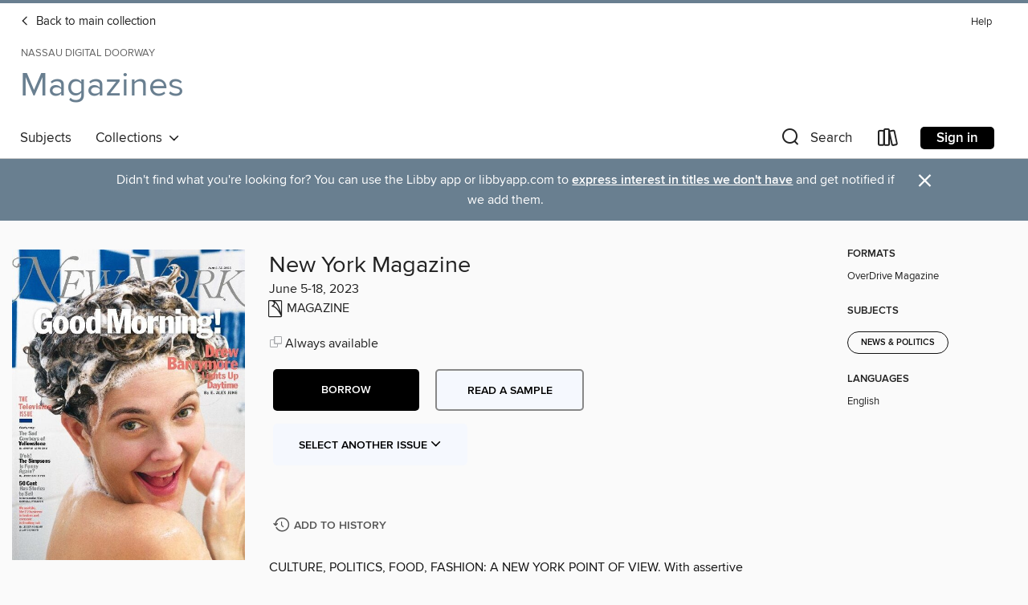

--- FILE ---
content_type: text/html; charset=utf-8
request_url: https://nassau.overdrive.com/library/magazines/media/9893070
body_size: 102091
content:
<!DOCTYPE html>
<html lang="en" dir="ltr" class="no-js">
    <head>
        
    <link rel="canonical" href="/media/9893070" />
    <meta name="twitter:card" content="summary" />
    <meta name="twitter:title" property="og:title" content="New York Magazine"/>
    <meta property="og:url" content="https://nassau.overdrive.com/library/magazines/media/9893070"/>
    <meta name="twitter:description" property="og:description" content="CULTURE, POLITICS, FOOD, FASHION: A NEW YORK POINT OF VIEW. With assertive reporting and sophisticated design, New York chronicles the people and events that shape the city that shapes the world.The National Interest: Jonathan Chait &amp;bull; The GOP’s Quiet Authoritarian Acceleration Internal resistan..."/>
    <meta property="og:site_name" content="Nassau Digital Doorway" />
    <meta name="twitter:site" content="@OverDriveLibs" />
    <meta name="twitter:image" property="og:image" content="https://img1.od-cdn.com/ImageType-100/11052-1/{8508117B-0E4D-43DD-A902-1B9D87E1F995}IMG100.JPG"/>
    <meta property="og:locale" content="en" />
    <meta name="description" content="Learn more about New York Magazine in the Nassau Digital Doorway digital collection."/>

        <meta http-equiv="X-UA-Compatible" content="IE=edge,chrome=1">
<meta name="viewport" content="width=device-width, initial-scale=1.0 user-scalable=1">





    
        
            
        
        
            
        

        <title>Magazines - New York Magazine - Nassau Digital Doorway - OverDrive</title>
    


<link rel='shortcut icon' type='image/x-icon' href='https://lightning.od-cdn.com/static/img/favicon.bb86d660d3929b5c0c65389d6a8e8aba.ico' />


    
        <meta name="twitter:title" property="og:title" content="Nassau Digital Doorway"/>
        <meta name="twitter:description" property="og:description" content="Browse, borrow, and enjoy titles from the Nassau Digital Doorway digital collection."/>
        <meta name="twitter:image" property="og:image" content="https://thunder.cdn.overdrive.com/logo-resized/1386?1726166330"/>
        <meta property="og:url" content="/library/magazines/media/9893070"/>
        <meta name="twitter:card" content="summary" />
        <meta property="og:site_name" content="Nassau Digital Doorway" />
        <meta name="twitter:site" content="@OverDriveLibs" />
        <meta property="og:locale" content="en" />
        
    



        <link rel="stylesheet" type="text/css" href="https://lightning.od-cdn.com/static/vendor.bundle.min.5eabf64aeb625aca9acda7ccc8bb0256.css" onerror="cdnError(this)" />
        <link rel="stylesheet" type="text/css" href="https://lightning.od-cdn.com/static/app.bundle.min.4745c796acbdf898c17680b64a0334c9.css" onerror="cdnError(this)" />
        <link rel='shortcut icon' type='image/x-icon' href='https://lightning.od-cdn.com/static/img/favicon.bb86d660d3929b5c0c65389d6a8e8aba.ico' />

        
    <link rel="stylesheet" type="text/css" href="https://lightning.od-cdn.com/static/details.min.7d025fd20f5f8cb8c565a0579873c4f0.css" />

    <style>
        .sample-circle-icon {
            background:rgba(0,51,102, 0.8) !important;
        }
    </style>


        

<link rel="stylesheet" type="text/css" href="/assets/v3/css/45b2cd3100fbdebbdb6e3d5fa7e06ec7/colors.css?primary=%23003366&primaryR=0&primaryG=51&primaryB=102&primaryFontColor=%23fff&secondary=%23697f90&secondaryR=105&secondaryG=127&secondaryB=144&secondaryFontColor=%23fff&bannerIsSecondaryColor=false&defaultColor=%23222">

        <script>
    window.OverDrive = window.OverDrive || {};
    window.OverDrive.colors = {};
    window.OverDrive.colors.primary = "#003366";
    window.OverDrive.colors.secondary = "#697f90";
    window.OverDrive.tenant = 260;
    window.OverDrive.libraryName = "Nassau Digital Doorway";
    window.OverDrive.advantageKey = "";
    window.OverDrive.libraryKey = "nassau";
    window.OverDrive.accountIds = [-1];
    window.OverDrive.parentAccountKey = "nassau";
    window.OverDrive.allFeatures = "";
    window.OverDrive.libraryConfigurations = {"autocomplete":{"enabled":true},"content-holds":{"enabled":true},"getACard":{"enabled":false},"backToMainCollectionLink":{"enabled":true},"promoteLibby":{"enabled":true},"switchToLibby":{"enabled":true},"disableOdAppAccess":{"enabled":true},"bannerIsSecondaryColor":{"enabled":false},"lexileScores":{"enabled":true},"atosLevels":{"enabled":true},"gradeLevels":{"enabled":true},"interestLevels":{"enabled":true},"readingHistory":{"enabled":true},"reciprocalLending":{"enabled":true},"OzoneAuthentication":{"enabled":true},"Notifications":{"enabled":true},"kindleFooter":{"enabled":true},"kindleNav":{"enabled":true},"kindleLoanFormatLimit":{"enabled":true},"kindleSearchOffer":{"enabled":true},"kindleLoanOffer":{"enabled":true},"sampleOnlyMode":{},"luckyDayMenuLink":{"enabled":false},"disableWishlist":{"enabled":false},"simplifiedNavigationBar":{"enabled":false},"geo-idc":{"enabled":false},"libby-footer-promo":{"enabled":false}};
    window.OverDrive.mediaItems = {"9893070":{"reserveId":"8508117b-0e4d-43dd-a902-1b9d87e1f995","subjects":[{"id":"1176","name":"News & Politics"}],"bisacCodes":[],"bisac":[],"levels":[],"creators":[],"languages":[{"id":"en","name":"English"}],"isBundledChild":false,"ratings":{"maturityLevel":{"id":"generalcontent","name":"General content"},"naughtyScore":{"id":"GeneralContent","name":"General content"}},"constraints":{"isDisneyEulaRequired":false},"reviewCounts":{"premium":0,"publisherSupplier":0},"isAvailable":true,"isPreReleaseTitle":false,"estimatedReleaseDate":"2023-06-05T06:00:00Z","sample":{"href":"https://samples.overdrive.com/?crid=8508117b-0e4d-43dd-a902-1b9d87e1f995&.epub-sample.overdrive.com"},"publisher":{"id":"255502","name":"New York Media, LLC"},"series":"New York Magazine","description":"<p>CULTURE, POLITICS, FOOD, FASHION: A NEW YORK POINT OF VIEW. With assertive reporting and sophisticated design, New York chronicles the people and events that shape the city that shapes the world.<b><p>The National Interest: Jonathan Chait</b> &bull; The GOP’s Quiet Authoritarian Acceleration Internal resistance to its anti-democratic turn has all but vanished.<b><p>The Group Portrait: Pilgrimage to the Meadowlands (Taylor’s Version)</b> &bull; How to get an army of Swifties to MetLife Stadium—and its parking lot.<b><p>Jon Pichaya Ferry</b> &bull; The proprietor of Brooklyn’s bones emporium promises it’s not creepy to collect human remains.<b><p>Street View: Justin Davidson</b> &bull; Yes, You Should Pay to Drive in Manhattan London’s 20-year experiment shows us how to carry it off.<b><p>Drew Barrymore Is Figuring It Out Live</b> &bull; Her RADICALLY INTIMATE,extremely strange DAYTIME SHOW has become a sensation—and as much THERAPY FOR HER as it is for her guests.<b><p>THE BINGE PURGE</b> &bull; Hollywood’s streaming model is broken. It’s also not going away. For the people who make TV, figuring that out will be a horror show.<b><p>The Hottest Streamer (Right Now)</b><b><p>HOW THE COWBOY WAS COLONIZED</b> &bull; TAYLOR SHERIDAN’S\n Yellowstone \n is known for being a red-state show. But its political ideology is drawn from the left.<b><p>THE SIMPSONS IS GOOD AGAIN</b> &bull; After 34 seasons, 750 episodes, and a decades-long funk, the beloved show innovated its way back to popularity and relevance.<b><p>THE WAY SHE TELLS IT</b> &bull; DEVERY JACOBS plays an impulsive teen on\n Reservation Dogs,\n but the actress, writer, and director understands the value of control.<b><p>In Conversation: CURTIS 50 CENT JACKSON</b> &bull; Every record label once wanted what he had (and was afraid of it). Now all of Hollywood wants it too.<b><p>The Sharpest Swiss Shears</b><b><p>The Best BUTCHER SHOPS</b> &bull; TO FIND THE SPOTS on this list, we polled dozens of food experts and savvy New Yorkers—cookbook authors and a TV host among them. For more obsessively sourced recommendations, including the best running stores, language classes, and cobblers, visit curbed.com.<b><p>The Yayoi Kusama Opening</b> &bull; We stopped by the artist’s new exhibit at David Zwirner gallery.<b><p>Jubilant UES Traditionalism</b> &bull; Elizabeth Pyne Singer carries on a three-generation interior-design legacy in her Carnegie Hill home.<b><p>Steal My Noguchi</b> &bull; Fourteen Akari lamps of all shapes and sizes as seen glowing in their passionate owners’ homes.<b><p>Titan Casual</b> &bull; Taking in the taleggio foam and sandalwood-scented restrooms of Centurion New York, Manhattan’s most exclusive new clubhouse.<b><p>A Table … Tonight</b> &bull; Great new restaurants where you can get an easy two-top without having to set a Resy notification first.<b><p>Try the Pastrami</b> &bull; Moe’s is an unlikely delicatessen destination.<b><p>CRITICS</b> &bull; Kathryn VanArendonk on the finale of Succession … Angelica Jade Bastién on The Little Mermaid … Jackson McHenry on Monsoon Wedding.<b><p>To Do</b> &bull; Twenty-five things to see, hear, watch, and read. JUNE 7–21<b><p>GAMES</b><b><p>THE APPROVAL MATRIX</b> &bull; Our deliberately oversimplified guide to who falls where on our taste hierarchies.","holdsCount":0,"isFastlane":false,"availabilityType":"always","isRecommendableToLibrary":true,"isOwned":true,"isHoldable":true,"isAdvantageFiltered":false,"visitorEligible":false,"juvenileEligible":false,"youngAdultEligible":false,"contentAccessLevels":0,"classifications":{},"type":{"id":"magazine","name":"Magazine"},"covers":{"cover150Wide":{"href":"https://img3.od-cdn.com/ImageType-150/11052-1/{8508117B-0E4D-43DD-A902-1B9D87E1F995}IMG150.JPG","height":200,"width":150,"primaryColor":{"hex":"#FDF9FA","rgb":{"red":253,"green":249,"blue":250}},"isPlaceholderImage":false},"cover300Wide":{"href":"https://img2.od-cdn.com/ImageType-400/11052-1/{8508117B-0E4D-43DD-A902-1B9D87E1F995}IMG400.JPG","height":400,"width":300,"primaryColor":{"hex":"#FBFBF9","rgb":{"red":251,"green":251,"blue":249}},"isPlaceholderImage":false},"cover510Wide":{"href":"https://img1.od-cdn.com/ImageType-100/11052-1/{8508117B-0E4D-43DD-A902-1B9D87E1F995}IMG100.JPG","height":680,"width":510,"primaryColor":{"hex":"#F7FBFE","rgb":{"red":247,"green":251,"blue":254}},"isPlaceholderImage":false}},"id":"9893070","firstCreatorId":0,"title":"New York Magazine","sortTitle":"New York Magazine","frequency":{"id":"5","name":"Every other week"},"pages":104,"parentMagazineTitleId":"5846716","edition":"June 5-18, 2023","publishDateText":"Jun  5 2023  7:18PM","formats":[{"identifiers":[{"type":"PublisherCatalogNumber","value":"5580-601676"}],"rights":[],"onSaleDateUtc":"2023-06-05T06:00:00+00:00","hasAudioSynchronizedText":false,"isBundleParent":false,"bundledContent":[],"sample":{"href":"https://samples.overdrive.com/?crid=8508117b-0e4d-43dd-a902-1b9d87e1f995&.epub-sample.overdrive.com"},"fulfillmentType":"bifocal","id":"magazine-overdrive","name":"OverDrive Magazine"}],"publisherAccount":{"id":"43284","name":"OverDrive Magazines"},"sampleIsODR":false,"recentIssues":{"items":[{"reserveId":"f4fc9f17-85d9-4e0c-9ca6-45952454d203","subjects":[{"id":"1176","name":"News & Politics"}],"bisacCodes":[],"bisac":[],"levels":[],"creators":[],"languages":[{"id":"en","name":"English"}],"isBundledChild":false,"ratings":{"maturityLevel":{"id":"generalcontent","name":"General content"},"naughtyScore":{"id":"GeneralContent","name":"General content"}},"constraints":{"isDisneyEulaRequired":false},"reviewCounts":{"premium":0,"publisherSupplier":0},"isAvailable":true,"isPreReleaseTitle":false,"estimatedReleaseDate":"2026-01-26T05:00:00Z","sample":{"href":"https://samples.overdrive.com/?crid=f4fc9f17-85d9-4e0c-9ca6-45952454d203&.epub-sample.overdrive.com"},"publisher":{"id":"255502","name":"New York Media, LLC"},"series":"New York Magazine","description":"<p>The Cut’s solo “Spring Fashion” print issue features Bad Bunny, Doechii, Ros&#233;, conversation-provoking features, unique fashion and beauty coverage, and more.<b><p>Tomorrow: Melissa Dahl</b> &bull; AI Changed the Course of This Baby’s Life New tools are giving hope to patients with rare diseases.<b><p>Neighborhood News: A Battle Over Wind</b> &bull; The fight goes on for a gigantic offshore energy project to power the city.<b><p>Max Stein</b> &bull; The ex-hipster behind Substack’s elite tastemakers.<b><p>The Culture Business: Craig Jenkins</b> &bull; Timothée Chalamet’s Calculated Flip The movie star moves between personas on his Oscars press tour.<b><p>THE PEOPLE VS. ICE</b> &bull;  Renee Good’s death galvanized a city eager to push back against Trump’s invasion.<b><p>‘THE SUPERHUMAN PRESIDENT’&#160;— STEPHEN MILLER</b> &bull; A good-faith attempt to ascertain the truth about Donald Trump’s health.<b><p>Life on Peptides Feels Amazing</b> &bull; Says everyone who’s buying from looksmaxxers on Instagram or AI bots in Chinese factories and injecting them into their bloodstreams.<b><p>The Beef Wellington Is Ready</b><b><p>Now Even the Normie Stores Have Lines</b> &bull; Waiting to shop isn’t just for hypebeasts.<b><p>A Bridge Club</b> &bull;  On a recent Wednesday afternoon, dozens of declarers and dummies paired up to play cards and sip coffee at Honors in Midtown East.<b><p>The Cuban House of Spirits</b> &bull; A former fire station in Fort Greene has become a monument to the tropics.<b><p>The RETURN of CHEAP EATS</b> &bull; The Dominican Smashburgers, Swordfish Tortas, and Mortadella Bagelsin This Story All Cost Less Than Anything From Carbone<b><p>Stranger Things Isn’t the End for Joe Keery</b> &bull; He said good-bye to the show that made him famous with the No. 1 song in the world.<b><p>Do We Have an Actual Battle for Best Picture?</b> &bull; As we enter the final stretch of awards season, the field tightens.<b><p>The Best of the New New York–ism</b> &bull; Over the past decade, the buildings that have stood out embraced the city’s topography.<b><p>CRITICS</b> &bull; Bilge Ebiri on 28 Years Later: The Bone Temple … Nicholas Quah on A Knight of the Seven Kingdoms … Sam Worley on George Saunders’s Vigil.<b><p>To Do</b> &bull; Twenty-five things to see, hear, watch, and play. JANUARY 28–FEBRUARY 11<b><p>Many Happy Returns</b><b><p>THE APPROVAL MATRIX</b> &bull;  Our deliberately oversimplified guide to who falls where on our taste hierarchies.","holdsCount":0,"isFastlane":false,"availabilityType":"always","isRecommendableToLibrary":true,"isOwned":true,"isHoldable":true,"isAdvantageFiltered":false,"visitorEligible":false,"juvenileEligible":false,"youngAdultEligible":false,"contentAccessLevels":0,"classifications":{},"type":{"id":"magazine","name":"Magazine"},"covers":{"cover150Wide":{"href":"https://img1.od-cdn.com/ImageType-150/11052-1/{F4FC9F17-85D9-4E0C-9CA6-45952454D203}IMG150.JPG","height":200,"width":150,"primaryColor":{"hex":"#FDFDFD","rgb":{"red":253,"green":253,"blue":253}},"isPlaceholderImage":false},"cover300Wide":{"href":"https://img1.od-cdn.com/ImageType-400/11052-1/{F4FC9F17-85D9-4E0C-9CA6-45952454D203}IMG400.JPG","height":400,"width":300,"primaryColor":{"hex":"#FFFFFF","rgb":{"red":255,"green":255,"blue":255}},"isPlaceholderImage":false},"cover510Wide":{"href":"https://img1.od-cdn.com/ImageType-100/11052-1/{F4FC9F17-85D9-4E0C-9CA6-45952454D203}IMG100.JPG","height":680,"width":510,"primaryColor":{"hex":"#FFFFFF","rgb":{"red":255,"green":255,"blue":255}},"isPlaceholderImage":false}},"id":"12821664","firstCreatorId":0,"title":"New York Magazine","sortTitle":"New York Magazine","frequency":{"id":"5","name":"Every other week"},"pages":76,"parentMagazineTitleId":"5846716","edition":"January 26-February 8, 2026","publishDateText":"Jan 26 2026  5:27AM","formats":[{"identifiers":[{"type":"PublisherCatalogNumber","value":"5580-732761"}],"rights":[],"onSaleDateUtc":"2026-01-26T05:00:00+00:00","hasAudioSynchronizedText":false,"isBundleParent":false,"bundledContent":[],"sample":{"href":"https://samples.overdrive.com/?crid=f4fc9f17-85d9-4e0c-9ca6-45952454d203&.epub-sample.overdrive.com"},"fulfillmentType":"bifocal","id":"magazine-overdrive","name":"OverDrive Magazine"}],"publisherAccount":{"id":"43284","name":"OverDrive Magazines"}},{"reserveId":"cbae829e-3d4a-4b82-b9e3-d700e83f2be1","subjects":[{"id":"1176","name":"News & Politics"}],"bisacCodes":[],"bisac":[],"levels":[],"creators":[],"languages":[{"id":"en","name":"English"}],"isBundledChild":false,"ratings":{"maturityLevel":{"id":"generalcontent","name":"General content"},"naughtyScore":{"id":"GeneralContent","name":"General content"}},"constraints":{"isDisneyEulaRequired":false},"reviewCounts":{"premium":0,"publisherSupplier":0},"isAvailable":true,"isPreReleaseTitle":false,"estimatedReleaseDate":"2026-01-12T05:00:00Z","sample":{"href":"https://samples.overdrive.com/?crid=cbae829e-3d4a-4b82-b9e3-d700e83f2be1&.epub-sample.overdrive.com"},"publisher":{"id":"255502","name":"New York Media, LLC"},"series":"New York Magazine","description":"<p>The Cut’s solo “Spring Fashion” print issue features Bad Bunny, Doechii, Ros&#233;, conversation-provoking features, unique fashion and beauty coverage, and more.<b><p>Personal History: Claudia Dreifus</b> &bull; How to Forgive a Country It’s no small matter for a government to admit its predecessors were criminal.<b><p>Neighborhood News: Trump’s Case Against Maduro</b> &bull; The ousted Venezuelan leader awaits trial in Sunset Park.<b><p>Justin McDaniel</b> &bull; The UPenn professor has developed a cult following for getting his students to read novels—as long as they follow his rules.<b><p>Social Studies: Emma Rosenblum</b> &bull; The Costume Cure Bored with mingling and cocktails, the ultrarich are spending infinite sums on theme parties.<b><p>THE SON KING NEW YORK</b> &bull; With help from his father, Larry, and their billions in Oracle money, DAVID ELLISON is trying to become the biggest studio mogul in Hollywood history.<b><p>The IMPROBABLE RISE         and         FIZZLING OUT         of         VEGANISM</b> &bull;  MEAT’S BACK ON THE MENU.<b><p>THE TAKEOVER of KIRK COUNTRY</b> &bull; Charlie Kirk’s death was meant to remake the MAGA youth movement in his pious image. Instead, conservative campuses have been overwhelmed by darker forces.<b><p>REINTRODUCING THE NEW YORK CLASSIFIEDS: Buy a vintage Ikea light or a garden trug from a fellow New York subscriber.</b><b><p>What Diane von F&#252;rstenberg Can’t Live Without</b> &bull; The designer on the swimsuit she owns hundreds of, the tights she has thousands of, and the European probiotic she takes twice a day.<b><p>A Nordic Fitness Class</b> &bull;  On a recent Thursday, instructors and students broke a sweat at Nrthrn Strong, a new cross-country-skiing-inspired workout studio in the Flatiron District.<b><p>The Palazzo on Beekman Place</b> &bull; A pied-à-terre channels Isabella Stewart Gardner’s Venice.<b><p>Closing the Deal With Coconut Shrimp</b> &bull; The Grill is too expensive. Bobby Van’s is dead. But the business lunch is thriving at midtown’s Tommy Bahama, of all places.<b><p>Audrey Hobert Says She Scripted It All</b> &bull; The rising pop star, known for her shrewd lyrics, is a screenwriter at heart. She’s already drafting her next chapter.<b><p>All My Friends Are Leaving L.A.</b> &bull; It was such a rough year even always sunny Angelenos turned into cynics.<b><p>The Girls Are Walking Into Water</b> &bull; Across pop culture, they’re wading angrily and directly into rivers, lakes, and seas. I wonder why.<b><p>CRITICS</b> &bull; Nicholas Quah on The Pitt season two ... Bilge Ebiri on The Testament of Ann Lee ... Sara Holdren on Bug.<b><p>To Do</b> &bull; Twenty-five things to see, hear, watch, and read. JANUARY 14–28<b><p>Cherchez la Femme</b><b><p>THE APPROVAL MATRIX</b> &bull;  Our deliberately oversimplified guide to who falls where on our taste hierarchies.","holdsCount":0,"isFastlane":false,"availabilityType":"always","isRecommendableToLibrary":true,"isOwned":true,"isHoldable":true,"isAdvantageFiltered":false,"visitorEligible":false,"juvenileEligible":false,"youngAdultEligible":false,"contentAccessLevels":0,"classifications":{},"type":{"id":"magazine","name":"Magazine"},"covers":{"cover150Wide":{"href":"https://img2.od-cdn.com/ImageType-150/11052-1/{CBAE829E-3D4A-4B82-B9E3-D700E83F2BE1}IMG150.JPG","height":200,"width":150,"primaryColor":{"hex":"#006BAC","rgb":{"red":0,"green":107,"blue":172}},"isPlaceholderImage":false},"cover300Wide":{"href":"https://img2.od-cdn.com/ImageType-400/11052-1/{CBAE829E-3D4A-4B82-B9E3-D700E83F2BE1}IMG400.JPG","height":400,"width":300,"primaryColor":{"hex":"#006FB0","rgb":{"red":0,"green":111,"blue":176}},"isPlaceholderImage":false},"cover510Wide":{"href":"https://img2.od-cdn.com/ImageType-100/11052-1/{CBAE829E-3D4A-4B82-B9E3-D700E83F2BE1}IMG100.JPG","height":680,"width":510,"primaryColor":{"hex":"#046DAF","rgb":{"red":4,"green":109,"blue":175}},"isPlaceholderImage":false}},"id":"12768468","firstCreatorId":0,"title":"New York Magazine","sortTitle":"New York Magazine","frequency":{"id":"5","name":"Every other week"},"pages":76,"parentMagazineTitleId":"5846716","edition":"January 12-25, 2026","publishDateText":"Jan 12 2026  4:59AM","formats":[{"identifiers":[{"type":"PublisherCatalogNumber","value":"5580-732760"}],"rights":[],"onSaleDateUtc":"2026-01-12T05:00:00+00:00","hasAudioSynchronizedText":false,"isBundleParent":false,"bundledContent":[],"sample":{"href":"https://samples.overdrive.com/?crid=cbae829e-3d4a-4b82-b9e3-d700e83f2be1&.epub-sample.overdrive.com"},"fulfillmentType":"bifocal","id":"magazine-overdrive","name":"OverDrive Magazine"}],"publisherAccount":{"id":"43284","name":"OverDrive Magazines"}},{"reserveId":"3de10bf8-99ad-4ce8-8295-1a8767ac0c79","subjects":[{"id":"1176","name":"News & Politics"}],"bisacCodes":[],"bisac":[],"levels":[],"creators":[],"languages":[{"id":"en","name":"English"}],"isBundledChild":false,"ratings":{"maturityLevel":{"id":"generalcontent","name":"General content"},"naughtyScore":{"id":"GeneralContent","name":"General content"}},"constraints":{"isDisneyEulaRequired":false},"reviewCounts":{"premium":0,"publisherSupplier":0},"isAvailable":true,"isPreReleaseTitle":false,"estimatedReleaseDate":"2025-12-29T05:00:00Z","sample":{"href":"https://samples.overdrive.com/?crid=3de10bf8-99ad-4ce8-8295-1a8767ac0c79&.epub-sample.overdrive.com"},"publisher":{"id":"255502","name":"New York Media, LLC"},"series":"New York Magazine","description":"<p>The Cut’s solo “Spring Fashion” print issue features Bad Bunny, Doechii, Ros&#233;, conversation-provoking features, unique fashion and beauty coverage, and more.<b><p>Comments</b><b><p>The Money Game: Jen Wieczner</b> &bull; Is the Economy Great or Terrible? Insiders read Torsten Slok’s newsletter to divine the future.<b><p>Neighborhood News: A Million and a Half Lights</b> &bull; Leo Villareal’s installation at 270 Park Avenue warms up the midtown skyline.<b><p>Connor Storrie</b> &bull; The Heated Rivalry star is trying to reestablish some boundaries.<b><p>Social Studies: Jessica Bennett</b> &bull; The Day Care of Mom or Dad Paying parents to stay home could help solve the child-care crisis.<b><p>THE MAKING OF MAYOR MAMDANI</b> &bull; He is a brilliant political talent with dizzying ambitions to change the city. Is he ready for the actual job? By David Freedlander<b><p>MAMDANI’S ORBIT</b> &bull; Even as he expands his circle, a tight-knit group has his ear.<b><p>When a Son Abuses a Daughter</b> &bull; Sibling abuse forces parents to make an impossible choice: Do they forsake one child to protect the other? The story of two families.<b><p>CRASHING THE WATCH NERD CONVENTION</b><b><p>A Place Where Plants Age Gracefully</b><b><p>The Best HOME-CLEANING SERVICES</b> &bull; → TO FIND THE SERVICES on this list, we polled dozens of in-the-know New Yorkers. For more obsessively sourced recommendations, visit curbed.com.<b><p>The Carlyle Hotel</b> &bull;  On a recent Thursday, guests dined during Rufus Wainwright’s performance at Café Carlyle, part of the singer’s five-night residency.<b><p>Daddy’s Back</b> &bull; The new Babbo is missing its old magic.<b><p>Five Low-key Restaurants for January</b><b><p>The Best Bars Are Coming From Other Places</b> &bull; Some imports worth visiting.<b><p>A New Babka Is Causing Trouble</b> &bull; Who really invented the famous Breads Bakery recipe?<b><p>THIS SEAFOOD TOWER IS ACTUALLY INTERESTING</b><b><p>The Safdie Sound</b> &bull; With his anachronistic score for Marty Supreme, Daniel Lopatin joins the ranks of star composers.<b><p>58 Things We Can’t Wait to Watch, Read, and Listen to&#160;in 2026</b> &bull; You’ll be seeing (and, in some cases, hearing) a lot of Zendaya, Tom Holland, Anne Hathaway, Charli XCX, and Robert Pattinson in the New Year.<b><p>Who Is Mubi For?</b> &bull; The art-house movie streamer had a cultlike following. Then it started to expand.<b><p>CRITICS</b> &bull; Bilge Ebiri on Hamnet … Jerry Saltz on Nicole Eisenman’s “STY” …Sara Holdren on Anna Christie.<b><p>To Do</b> &bull; Twenty-five things to see, hear, watch, and read. DECEMBER 31–JANUARY 14<b><p>JANUARY IS FOR THEATER FESTIVALS</b><b><p>Here’s the Funny Part</b><b><p>THE 2025 APPROVAL MATRIX</b> &bull;  Our deliberately oversimplified retrospective of the year that was.","holdsCount":0,"isFastlane":false,"availabilityType":"always","isRecommendableToLibrary":true,"isOwned":true,"isHoldable":true,"isAdvantageFiltered":false,"visitorEligible":false,"juvenileEligible":false,"youngAdultEligible":false,"contentAccessLevels":0,"classifications":{},"type":{"id":"magazine","name":"Magazine"},"covers":{"cover150Wide":{"href":"https://img3.od-cdn.com/ImageType-150/11052-1/{3DE10BF8-99AD-4CE8-8295-1A8767AC0C79}IMG150.JPG","height":200,"width":150,"primaryColor":{"hex":"#060503","rgb":{"red":6,"green":5,"blue":3}},"isPlaceholderImage":false},"cover300Wide":{"href":"https://img1.od-cdn.com/ImageType-400/11052-1/{3DE10BF8-99AD-4CE8-8295-1A8767AC0C79}IMG400.JPG","height":400,"width":300,"primaryColor":{"hex":"#020202","rgb":{"red":2,"green":2,"blue":2}},"isPlaceholderImage":false},"cover510Wide":{"href":"https://img3.od-cdn.com/ImageType-100/11052-1/{3DE10BF8-99AD-4CE8-8295-1A8767AC0C79}IMG100.JPG","height":680,"width":510,"primaryColor":{"hex":"#040404","rgb":{"red":4,"green":4,"blue":4}},"isPlaceholderImage":false}},"id":"12693256","firstCreatorId":0,"title":"New York Magazine","sortTitle":"New York Magazine","frequency":{"id":"5","name":"Every other week"},"pages":76,"parentMagazineTitleId":"5846716","edition":"December 29, 2025-January 11, 2026","publishDateText":"Dec 29 2025  5:36PM","formats":[{"identifiers":[{"type":"PublisherCatalogNumber","value":"5580-731685"}],"rights":[],"onSaleDateUtc":"2025-12-29T05:00:00+00:00","hasAudioSynchronizedText":false,"isBundleParent":false,"bundledContent":[],"sample":{"href":"https://samples.overdrive.com/?crid=3de10bf8-99ad-4ce8-8295-1a8767ac0c79&.epub-sample.overdrive.com"},"fulfillmentType":"bifocal","id":"magazine-overdrive","name":"OverDrive Magazine"}],"publisherAccount":{"id":"43284","name":"OverDrive Magazines"}},{"reserveId":"8ff746dc-b61d-41c1-9710-b2a852c5026a","subjects":[{"id":"1176","name":"News & Politics"}],"bisacCodes":[],"bisac":[],"levels":[],"creators":[],"languages":[{"id":"en","name":"English"}],"isBundledChild":false,"ratings":{"maturityLevel":{"id":"generalcontent","name":"General content"},"naughtyScore":{"id":"GeneralContent","name":"General content"}},"constraints":{"isDisneyEulaRequired":false},"reviewCounts":{"premium":0,"publisherSupplier":0},"isAvailable":true,"isPreReleaseTitle":false,"estimatedReleaseDate":"2025-12-15T05:00:00Z","sample":{"href":"https://samples.overdrive.com/?crid=8ff746dc-b61d-41c1-9710-b2a852c5026a&.epub-sample.overdrive.com"},"publisher":{"id":"255502","name":"New York Media, LLC"},"series":"New York Magazine","description":"<p>The Cut’s solo “Spring Fashion” print issue features Bad Bunny, Doechii, Ros&#233;, conversation-provoking features, unique fashion and beauty coverage, and more.<b><p>Comments</b><b><p>The System: Zak Cheney-Rice</b> &bull; The War on Everything Doctrine Hegseth’s deadly missile strikes mirror Trump’s domestic priorities.<b><p>Neighborhood News: Next Stop, Chanel</b> &bull; The fashion house took over a Bowery subway station.<b><p>88 MINUTES WITH … Michelle Eisen</b> &bull; The barista who helped organize the first Starbucks union didn’t expect to be fighting the company four years later.<b><p>Stop the Presses: L. A. WOMAN</b> &bull; Bari Weiss left New York five years ago under a cloud of infamy. Her exile in Hollywood, where she cultivated a network of powerful new friends, paved the way for a triumphant return.<b><p>Reasons to LOVE New York (RIGHT NOW)</b><b><p>No. 1 BECAUSE                  THE WORLD MAY BE A RUNAWAY TRAIN, BUT WE’RE ALL STILL ON THE UPTOWN LOCAL</b><b><p>No. 2 BECAUSE                  WE’RE SHARING                  HEADPHONES                  ON THE SUBWAY AGAING</b><b><p>No. 3 BECAUSE                  A TRUCK DRIVER SPENT 21 YEARS MAKING AN OBSESSIVELY COMPLETIST CITY OUT OF                  BALSA WOOD</b><b><p>No. 4 BECAUSE                  AN ARCHITECT BUILT EXACT 1:160 REPLICAS OF GRAFFITI-COVERED BUSHWICK BOX TRUCKS—FOR FUN</b><b><p>No. 5 BECAUSE                  CONGESTION PRICING IS BUYING                  US NEW SUBWAY ELEVATORS</b><b><p>No. 6 BECAUSE                  SAY WHAT YOU WILL ABOUT ERIC ADAMS, HE DID GET THE GARBAGE UNDER CONTROL</b><b><p>No. 7 BECAUSE                  WE’VE BEEN HANGING AROUND</b><b><p>No. 8 BECAUSE                  THIS BRONX SCIENCE HISTORY TEACHER                  HELPED THIS HIGH-SCHOOL FRESHMAN BECOME MAYOR</b><b><p>No. 9 BECAUSE                  THE PHONES ARE LOCKED AWAY AND                  THE KIDS ARE PLAYING POKER AT LUNCH</b><b><p>No. 10 BECAUSE                  EVEN BROADWAY UNDERSTUDIES ARE SUPERSTARS</b><b><p>No. 11 BECAUSE                  IF YOUR KITCHEN’S GETTING RENOVATED, THERE ARE ALWAYS THE GRILLS AT EAST RIVER PARK</b><b><p>No. 12 BECAUSE                  WE GOT KEITH AND GRAYDON TO MAKE UP</b><b><p>No. 13 BECAUSE                  SCORES OF US STOPPED WHAT WE WERE DOING TO PROTECT OUR NEIGHBORS …</b><b><p>No. 15 BECAUSE                  TRASH CLUB IS THE NEW RUN CLUB</b><b><p>No. 14 AND A HARLEM BASEBALL COACH STOOD BETWEEN ICE AND HIS PLAYERS</b><b><p>No. 16 BECAUSE                  YOU COULDN’T CROSS FIFTH AVENUE WITHOUT BUMPING INTO DAKOTA JOHNSON                  (OR JEAN SMART, TIMOTH&#201;E CHALAMET, ANNE HATHAWAY …)</b><b><p>No. 17 BECAUSE                  FOR MORE THAN 50 YEARS, JOE HOLTZ                  KEPT THE COOP RUNNING</b><b><p>No. 18 BECAUSE                  SUNSET PARK NOW HAS ITS OWN TRILINGUAL NEWSPAPER</b><b><p>No. 19 BECAUSE                  BODEGA CATS                  MIGHT FINALLY BE OUT OF LEGAL LIMBO</b><b><p>No.&#160;20 BECAUSE                  OUR MUSEUMS HUNG THE WORK ...</b><b><p>No. 21 AND THE FRICK AND THE STUDIO MUSEUM IN HARLEM GOT                  BIG MAKEOVERS</b> &bull;  WE ASKED THE DIRECTORS TO PAY THEIR NEIGHBOR A VISIT. THEY GUSHED A LOT AND BETRAYED, PERHAPS, A HINT OF RENO ENVY.<b><p>No. 22 BECAUSE A UKRAINIAN TEENAGER LEARNED THE PODOLYANKA BY ASTOR PLACE</b><b><p>No. 23 BECAUSE                  I LISTED 24 VIBRATORS ON FACEBOOK AND MET SO MANY OF MY HORNY NEIGHBORS</b><b><p>No. 24 BECAUSE                  ROCK BAND                  OUR NEXT GREAT WAS FORMED IN A FORT GREENE BASEMENT</b><b><p>No. 25 BECAUSE                  A LOCATION SCOUT HAS TAKEN 1.3 MILLION PHOTOS OF NEW YORK INTERIORS</b><b><p>No. 26 BECAUSE JOHN WILSON ACTUALLY BUILT A MOVIE THEATER</b><b><p>No. 27 BECAUSE                  A RETIRED HIGH-SCHOOL ENGLISH TEACHER                  COULD BE HIDING IN EVERY FRAME</b><b><p>No. 28 BECAUSE                  MIDTOWN HAD A COTTON-BALL PALACE</b><b><p>No. 29 BECAUSE                 ...","holdsCount":0,"isFastlane":false,"availabilityType":"always","isRecommendableToLibrary":true,"isOwned":true,"isHoldable":true,"isAdvantageFiltered":false,"visitorEligible":false,"juvenileEligible":false,"youngAdultEligible":false,"contentAccessLevels":0,"classifications":{},"type":{"id":"magazine","name":"Magazine"},"covers":{"cover150Wide":{"href":"https://img1.od-cdn.com/ImageType-150/11052-1/{8FF746DC-B61D-41C1-9710-B2A852C5026A}IMG150.JPG","height":200,"width":150,"primaryColor":{"hex":"#EEE5D6","rgb":{"red":238,"green":229,"blue":214}},"isPlaceholderImage":false},"cover300Wide":{"href":"https://img2.od-cdn.com/ImageType-400/11052-1/{8FF746DC-B61D-41C1-9710-B2A852C5026A}IMG400.JPG","height":400,"width":300,"primaryColor":{"hex":"#F0DED2","rgb":{"red":240,"green":222,"blue":210}},"isPlaceholderImage":false},"cover510Wide":{"href":"https://img2.od-cdn.com/ImageType-100/11052-1/{8FF746DC-B61D-41C1-9710-B2A852C5026A}IMG100.JPG","height":680,"width":510,"primaryColor":{"hex":"#F6E4DA","rgb":{"red":246,"green":228,"blue":218}},"isPlaceholderImage":false}},"id":"12658104","firstCreatorId":0,"title":"New York Magazine","sortTitle":"New York Magazine","frequency":{"id":"5","name":"Every other week"},"pages":100,"parentMagazineTitleId":"5846716","edition":"December 15-28, 2025","publishDateText":"Dec 15 2025  4:53AM","formats":[{"identifiers":[{"type":"PublisherCatalogNumber","value":"5580-670062"}],"rights":[],"onSaleDateUtc":"2025-12-15T05:00:00+00:00","hasAudioSynchronizedText":false,"isBundleParent":false,"bundledContent":[],"sample":{"href":"https://samples.overdrive.com/?crid=8ff746dc-b61d-41c1-9710-b2a852c5026a&.epub-sample.overdrive.com"},"fulfillmentType":"bifocal","id":"magazine-overdrive","name":"OverDrive Magazine"}],"publisherAccount":{"id":"43284","name":"OverDrive Magazines"}},{"reserveId":"74c3afa7-79db-4961-b9e0-8890f08bb6ed","subjects":[{"id":"1176","name":"News & Politics"}],"bisacCodes":[],"bisac":[],"levels":[],"creators":[],"languages":[{"id":"en","name":"English"}],"isBundledChild":false,"ratings":{"maturityLevel":{"id":"generalcontent","name":"General content"},"naughtyScore":{"id":"GeneralContent","name":"General content"}},"constraints":{"isDisneyEulaRequired":false},"reviewCounts":{"premium":0,"publisherSupplier":0},"isAvailable":true,"isPreReleaseTitle":false,"estimatedReleaseDate":"2025-12-01T05:00:00Z","sample":{"href":"https://samples.overdrive.com/?crid=74c3afa7-79db-4961-b9e0-8890f08bb6ed&.epub-sample.overdrive.com"},"publisher":{"id":"255502","name":"New York Media, LLC"},"series":"New York Magazine","description":"<p>The Cut’s solo “Spring Fashion” print issue features Bad Bunny, Doechii, Ros&#233;, conversation-provoking features, unique fashion and beauty coverage, and more.<b><p>All the GIFTS! All the Joy.</b> &bull; The Gift Shop at The Corner is now open! Find under-$100 picks and top-brand splurges—with free Gift Expert help and more.<b><p>Comments</b><b><p>The Body Politic: Rebecca Traister</b> &bull; Me Too Forever Why the backlash was so short-lived.<b><p>Neighborhood News: Ka-ching for Klimt</b> &bull; A once-in-a-lifetime auction?<b><p>205 MINUTES WITH … Arki Busson</b> &bull; The French financier wants to bring Hollywood to New Jersey.<b><p>Social Studies: Monica Corcoran Harel</b> &bull; Rediscovering the Art of the Loveless Marriage Rather than deal with divorce, more couples are quietly quitting.<b><p>‘No One Is Coming to Help Us’</b> &bull; Doughnuts and bullets: The agony and absurdity of working for RFK Jr.<b><p>Old Young Person</b> &bull; Research shows that aging catches up with us at distinct moments—the first comes at 44. Elder millennials have gotten away with seeming young for a long time. But life comes at you fast, eventually.<b><p>Watched, Tracked, and Targeted</b> &bull; Life in Gaza under Israel’s all-encompassing surveillance regime.<b><p>A Cutting Board That Keeps Selling Out</b><b><p>Pop Till You Drop</b> &bull; From Venetian slippers to painted rocks, there’s a holiday pop-up for truly everything.<b><p>A Pok&#233;mon Store</b> &bull;  Fans, collectors, and out-of-towners stopped by the newly opened Poké Court in the Meatpacking District to browse the collection and catch ’em all.<b><p>Will the Eighty Six Stick Around?</b> &bull; The latest Chumley’s reboot is small, exclusive, and more than a little predictable.<b><p>The&#160;Culturati&#160;50</b><b><p>To DO</b> &bull; Twenty-five things to see, hear, watch, and play. DECEMBER 3–17<b><p>CHRISTMAS ROMANCE</b> &bull; Stop streaming Fireplace for Your Home and put on something from this year’s crop of schmaltzy holiday movies.<b><p>Check the Label</b><b><p>Additional Portfolio Credits</b><b><p>THE APPROVAL MATRIX</b> &bull;  Our deliberately oversimplified guide to who falls where on our taste hierarchies.","holdsCount":0,"isFastlane":false,"availabilityType":"always","isRecommendableToLibrary":true,"isOwned":true,"isHoldable":true,"isAdvantageFiltered":false,"visitorEligible":false,"juvenileEligible":false,"youngAdultEligible":false,"contentAccessLevels":0,"classifications":{},"type":{"id":"magazine","name":"Magazine"},"covers":{"cover150Wide":{"href":"https://img2.od-cdn.com/ImageType-150/11052-1/{74C3AFA7-79DB-4961-B9E0-8890F08BB6ED}IMG150.JPG","height":200,"width":150,"primaryColor":{"hex":"#000300","rgb":{"red":0,"green":3,"blue":0}},"isPlaceholderImage":false},"cover300Wide":{"href":"https://img3.od-cdn.com/ImageType-400/11052-1/{74C3AFA7-79DB-4961-B9E0-8890F08BB6ED}IMG400.JPG","height":400,"width":300,"primaryColor":{"hex":"#010006","rgb":{"red":1,"green":0,"blue":6}},"isPlaceholderImage":false},"cover510Wide":{"href":"https://img3.od-cdn.com/ImageType-100/11052-1/{74C3AFA7-79DB-4961-B9E0-8890F08BB6ED}IMG100.JPG","height":680,"width":510,"primaryColor":{"hex":"#010101","rgb":{"red":1,"green":1,"blue":1}},"isPlaceholderImage":false}},"id":"12606432","firstCreatorId":0,"title":"New York Magazine","sortTitle":"New York Magazine","frequency":{"id":"5","name":"Every other week"},"pages":112,"parentMagazineTitleId":"5846716","edition":"December 1-14, 2025","publishDate":"2025-12-01T00:00:00Z","publishDateText":"Nov 30 2025 10:49PM","formats":[{"identifiers":[{"type":"PublisherCatalogNumber","value":"5580-670061"}],"rights":[],"onSaleDateUtc":"2025-12-01T05:00:00+00:00","hasAudioSynchronizedText":false,"isBundleParent":false,"bundledContent":[],"sample":{"href":"https://samples.overdrive.com/?crid=74c3afa7-79db-4961-b9e0-8890f08bb6ed&.epub-sample.overdrive.com"},"fulfillmentType":"bifocal","id":"magazine-overdrive","name":"OverDrive Magazine"}],"publisherAccount":{"id":"43284","name":"OverDrive Magazines"}},{"reserveId":"e0b01920-8226-43c8-b217-12a9e41f0a4b","subjects":[{"id":"1176","name":"News & Politics"}],"bisacCodes":[],"bisac":[],"levels":[],"creators":[],"languages":[{"id":"en","name":"English"}],"isBundledChild":false,"ratings":{"maturityLevel":{"id":"generalcontent","name":"General content"},"naughtyScore":{"id":"GeneralContent","name":"General content"}},"constraints":{"isDisneyEulaRequired":false},"reviewCounts":{"premium":0,"publisherSupplier":0},"isAvailable":true,"isPreReleaseTitle":false,"estimatedReleaseDate":"2025-11-17T05:00:00Z","sample":{"href":"https://samples.overdrive.com/?crid=e0b01920-8226-43c8-b217-12a9e41f0a4b&.epub-sample.overdrive.com"},"publisher":{"id":"255502","name":"New York Media, LLC"},"series":"New York Magazine","description":"<p>The Cut’s solo “Spring Fashion” print issue features Bad Bunny, Doechii, Ros&#233;, conversation-provoking features, unique fashion and beauty coverage, and more.<b><p>Comments</b><b><p>MAYOR FOR A NEW AGE</b> &bull; November 4 was a historic Election Day in New York—and a wild marathon for Zohran Mamdani.<b><p>101 MINUTES WITH … Tom Freston</b> &bull; The media mogul who built MTV is watching it get torn down from the well-appointed sidelines.<b><p>Behavioral Studies: Allison P. Davis</b> &bull; Life in Beige Are GLP-1’s worth a life devoid of pleasure?<b><p>A Theory of&#160;Dumb</b> &bull;  Our recent cognitive diminishment has been attributed to everything from screen time to lockdown to microplastics. What if the cause is more fundamental: Each other?<b><p>The Big Fail</b> &bull;  Student achievement has fallen off a cliff. And neither Trump nor the pandemic is to blame.<b><p>Are You Smarter Than an Eighth-Grader From 1899?</b> &bull;  An exploration of what past students have been expected to know.<b><p>“Mine Is Really Alive”</b> &bull; In online communities celebrating romantic relationships with chatbots, people who say their AI lovers are “real” are seen as crossing a line. Are they actually so crazy?<b><p>The Best Food of 2025</b><b><p>The Ten Best Restaurants of the Year</b> &bull;  Impressive new spots came in all shapes and sizes, yet they had one thing in common: They nailed every detail.<b><p>…Plus the 21 Best Things We Ate and Drank</b> &bull;  Every year of eating has its highlights, and they sometimes come when you least expect them. Did we know that a plate of sliced onions and chewy tendon would be the appetizer we’d never forget? Or that a dessert we’ve seen a zillion times before would suddenly get a bunch of new looks all over Williamsburg? These are nearly two dozen bites (and a few sips) that took us by surprise.<b><p>Mood Fabrics</b> &bull;  On a recent Saturday, designers, students, and crafty types browsed the textile retailer’s three floors for supplies and inspiration.<b><p>The Supermodel in the Walk-up</b> &bull; A parlor apartment on East 10th is a shrine to a bygone era of downtown glamour.<b><p>Her Life Is Material</b> &bull; On Rachel Sennott’s I Love LA, True Whitaker plays the resident nepo baby. It’s (mostly) true to her upbringing.<b><p>THE NEPO-BABY CLASS OF 2025</b> &bull; A new crop of artists’ kids has appeared on the stage and screen this year.<b><p>A New Jewish Plotline</b> &bull; For the past century, Jewish American writers have grappled with how to represent the Jewish relationship to power on the page. In the wake of Gaza, is it time for a new story?<b><p>CRITICS</b> &bull; Craig Jenkins on Rosalía’s Lux … Nicholas Quah on Pluribus … Justin Davidson on David Adjaye’s return.<b><p>To Do</b> &bull; Twenty-five things to see, hear, watch, and read. NOVEMBER 19–DECEMBER 3<b><p>House of Day, House of Night</b><b><p>Middle Names</b><b><p>THE APPROVAL MATRIX</b> &bull;  Our deliberately oversimplified guide to who falls where on our taste hierarchies.<b><p>GIFT GUIDE</b><b><p>THE GREATEST GIFT GUIDE IN THE WORLD</b> &bull;  If we do say so ourselves.<b><p>$0 to $49</b> &bull; From Frick golf balls to robo-hamsters.<b><p>How JANICZA BRAVO&#160;Gifts</b> &bull;  ‘If I’ve Given You a Scented Candle, It’s Regifted’<b><p>How ANA GASTEYER&#160;Gifts</b> &bull;  ‘Please Include a Gift Receipt’<b><p>How CHIOSSE&#160;Gifts</b> &bull;  ‘A Solely Edible Gift Is a Bummer’<b><p>$50&#160;to&#160;$199</b> &bull; The category for custom kids’ pajamas, cult perfume, and designer egg holders.<b><p>How&#160;JOHN DERIAN&#160;Gifts</b> &bull;  ‘Imagine Getting the Gift Yourself ’<b><p>How&#160;JOSH HART&#160;Gifts</b> &bull;  ‘Sounds Crazy, But You Can’t Go Wrong With Getting Someone a Facial’<b><p>How         KATE BERLANT&#160;Gifts</b> &bull;  ‘I Gravitate Toward Stationery Stores When I’m Looking for Little Gifts’<b><p>$200&#160;and&#160;UP</b> &bull; This is where the gifts go from the exquisite...","holdsCount":0,"isFastlane":false,"availabilityType":"always","isRecommendableToLibrary":true,"isOwned":true,"isHoldable":true,"isAdvantageFiltered":false,"visitorEligible":false,"juvenileEligible":false,"youngAdultEligible":false,"contentAccessLevels":0,"classifications":{},"type":{"id":"magazine","name":"Magazine"},"covers":{"cover150Wide":{"href":"https://img2.od-cdn.com/ImageType-150/11052-1/{E0B01920-8226-43C8-B217-12A9E41F0A4B}IMG150.JPG","height":200,"width":150,"primaryColor":{"hex":"#FFE900","rgb":{"red":255,"green":233,"blue":0}},"isPlaceholderImage":false},"cover300Wide":{"href":"https://img3.od-cdn.com/ImageType-400/11052-1/{E0B01920-8226-43C8-B217-12A9E41F0A4B}IMG400.JPG","height":400,"width":300,"primaryColor":{"hex":"#FFE900","rgb":{"red":255,"green":233,"blue":0}},"isPlaceholderImage":false},"cover510Wide":{"href":"https://img1.od-cdn.com/ImageType-100/11052-1/{E0B01920-8226-43C8-B217-12A9E41F0A4B}IMG100.JPG","height":680,"width":510,"primaryColor":{"hex":"#FFE900","rgb":{"red":255,"green":233,"blue":0}},"isPlaceholderImage":false}},"id":"12560223","firstCreatorId":0,"title":"New York Magazine","sortTitle":"New York Magazine","frequency":{"id":"5","name":"Every other week"},"pages":180,"parentMagazineTitleId":"5846716","edition":"November 17-30, 2025","publishDateText":"Nov 17 2025  8:09AM","formats":[{"identifiers":[{"type":"PublisherCatalogNumber","value":"5580-670060"}],"rights":[],"onSaleDateUtc":"2025-11-17T05:00:00+00:00","hasAudioSynchronizedText":false,"isBundleParent":false,"bundledContent":[],"sample":{"href":"https://samples.overdrive.com/?crid=e0b01920-8226-43c8-b217-12a9e41f0a4b&.epub-sample.overdrive.com"},"fulfillmentType":"bifocal","id":"magazine-overdrive","name":"OverDrive Magazine"}],"publisherAccount":{"id":"43284","name":"OverDrive Magazines"}},{"reserveId":"a7f4f62b-e6d7-42e8-a9c4-e049d6086eb6","subjects":[{"id":"1176","name":"News & Politics"}],"bisacCodes":[],"bisac":[],"levels":[],"creators":[],"languages":[{"id":"en","name":"English"}],"isBundledChild":false,"ratings":{"maturityLevel":{"id":"generalcontent","name":"General content"},"naughtyScore":{"id":"GeneralContent","name":"General content"}},"constraints":{"isDisneyEulaRequired":false},"reviewCounts":{"premium":0,"publisherSupplier":0},"isAvailable":true,"isPreReleaseTitle":false,"estimatedReleaseDate":"2025-11-03T05:00:00Z","sample":{"href":"https://samples.overdrive.com/?crid=a7f4f62b-e6d7-42e8-a9c4-e049d6086eb6&.epub-sample.overdrive.com"},"publisher":{"id":"255502","name":"New York Media, LLC"},"series":"New York Magazine","description":"<p>The Cut’s solo “Spring Fashion” print issue features Bad Bunny, Doechii, Ros&#233;, conversation-provoking features, unique fashion and beauty coverage, and more.<b><p>Comments</b><b><p>Free Country: Sam Adler-Bell</b> &bull; The Fantasy of Assassination Culture In political violence, Americans see a future of order and control.<b><p>Neighborhood News: On the Way at JFK</b> &bull; Terminal One comes into view.<b><p>58 MINUTES WITH … Laura Wasser</b> &bull; The most famous divorce lawyer in America has become a muse to her celebrity clients.<b><p>Screen Time: Michelle Santiago Cort&#233;s</b> &bull; Killjoy in the Machine Why do so many people use AI to cheat at fun?<b><p>THE OUT-OF-POWER GRAB</b><b><p>Socialism         Vs.         Abundance</b> &bull;  Two visions fight for the Democratic Party’s soul as it searches for purpose, direction, and a modicum of popularity.<b><p>It’s My Party and I’ll Leave When I Want To</b> &bull; Talking to the gerontocracy.<b><p>THE 25 YOUNG(ISH) NEW DEMOCRATS TO WATCH</b> &bull; Who, beyond Alexandria Ocasio-Cortez, Zohran Mamdani, and Jon Ossoff, is likeliest to rebuild the party? The most promising Democrats of the next generation don’t neatly fit an archetype—that’s why the operatives, insiders, and strategists we talked to (all granted anonymity so they could dish candidly) find them so impressive.<b><p>Waiting,         Impatiently, for 2028</b> &bull; An extremely early, surely premature analysis of who might win the Democratic presidential primary.<b><p>A Toddler Hamster Wheel</b><b><p>How I Survive My Annual 24-Hour Flight to Australia</b><b><p>The Ragas Live Festival</b> &bull;  A lineup of over 50 artists played South Asian classical, jazz, and ambient music for 24 hours straight at Pioneer Works in Red Hook.<b><p>A Relic on Perry</b> &bull; A designer with a knack for fixer-uppers transformed a railroad apartment with finds from his travels.<b><p>A New Neighborhood Gets a Local</b> &bull; Kiko is an elevated canteen made for its Hudson Square neighbors.<b><p>Some Fresh Jazz</b> &bull; For an audience that’s surprisingly young.<b><p>Ramen for Breakfast</b> &bull; A celebrated stall is expanding.<b><p>FIVE NEW RESTAURANTS FOR NOVEMBER</b><b><p>Pizza via Portland</b> &bull; At Il Leone, the mozzarella’s from Italy and the tomatoes are grown in Maine.<b><p>Tiffany Haddish Doesn’t Regret Much</b> &bull; The no-holds-barred style of humor that made the comedian a star can sometimes be a liability.<b><p>The Stavvy Method</b> &bull; Comedian Stavros Halkias went from edgelord royalty to keeping dudes from the dark side.<b><p>Misty Copeland’s Final Bow</b> &bull; A photo diary of the American Ballet Theatre principal dancer’s last day with the company.<b><p>CRITICS</b> &bull; Bilge Ebiri on Springsteen: Deliver Me From Nowhere … Roxana Hadadi on Murdaugh: Death in the Family … Kathryn VanArendonk on Leanne Morgan’s Unspeakable Things.<b><p>To DO</b> &bull; Twenty-five things to see, hear, watch, and read. NOVEMBER 5–19<b><p>LITFILM 2025</b> &bull;  Our critic recommends standouts from the Brooklyn Public Library’s writerly film series, which returns November 10 through 16.<b><p>Ad-libbing</b><b><p>THE APPROVAL MATRIX</b> &bull;  Our deliberately oversimplified guide to who falls where on our taste hierarchies.","holdsCount":0,"isFastlane":false,"availabilityType":"always","isRecommendableToLibrary":true,"isOwned":true,"isHoldable":true,"isAdvantageFiltered":false,"visitorEligible":false,"juvenileEligible":false,"youngAdultEligible":false,"contentAccessLevels":0,"classifications":{},"type":{"id":"magazine","name":"Magazine"},"covers":{"cover150Wide":{"href":"https://img3.od-cdn.com/ImageType-150/11052-1/{A7F4F62B-E6D7-42E8-A9C4-E049D6086EB6}IMG150.JPG","height":200,"width":150,"primaryColor":{"hex":"#000000","rgb":{"red":0,"green":0,"blue":0}},"isPlaceholderImage":false},"cover300Wide":{"href":"https://img2.od-cdn.com/ImageType-400/11052-1/{A7F4F62B-E6D7-42E8-A9C4-E049D6086EB6}IMG400.JPG","height":400,"width":300,"primaryColor":{"hex":"#020202","rgb":{"red":2,"green":2,"blue":2}},"isPlaceholderImage":false},"cover510Wide":{"href":"https://img3.od-cdn.com/ImageType-100/11052-1/{A7F4F62B-E6D7-42E8-A9C4-E049D6086EB6}IMG100.JPG","height":680,"width":510,"primaryColor":{"hex":"#030303","rgb":{"red":3,"green":3,"blue":3}},"isPlaceholderImage":false}},"id":"12515254","firstCreatorId":0,"title":"New York Magazine","sortTitle":"New York Magazine","frequency":{"id":"5","name":"Every other week"},"pages":112,"parentMagazineTitleId":"5846716","edition":"November 3-16, 2025","publishDate":"2025-11-03T00:00:00Z","publishDateText":"Nov  3 2025 12:47AM","formats":[{"identifiers":[{"type":"PublisherCatalogNumber","value":"5580-670059"}],"rights":[],"onSaleDateUtc":"2025-11-03T05:00:00+00:00","hasAudioSynchronizedText":false,"isBundleParent":false,"bundledContent":[],"sample":{"href":"https://samples.overdrive.com/?crid=a7f4f62b-e6d7-42e8-a9c4-e049d6086eb6&.epub-sample.overdrive.com"},"fulfillmentType":"bifocal","id":"magazine-overdrive","name":"OverDrive Magazine"}],"publisherAccount":{"id":"43284","name":"OverDrive Magazines"}},{"reserveId":"dc942a9c-645f-4556-b4f1-dca1b66b12a4","subjects":[{"id":"1176","name":"News & Politics"}],"bisacCodes":[],"bisac":[],"levels":[],"creators":[],"languages":[{"id":"en","name":"English"}],"isBundledChild":false,"ratings":{"maturityLevel":{"id":"generalcontent","name":"General content"},"naughtyScore":{"id":"GeneralContent","name":"General content"}},"constraints":{"isDisneyEulaRequired":false},"reviewCounts":{"premium":0,"publisherSupplier":0},"isAvailable":true,"isPreReleaseTitle":false,"estimatedReleaseDate":"2025-10-20T05:00:00Z","sample":{"href":"https://samples.overdrive.com/?crid=dc942a9c-645f-4556-b4f1-dca1b66b12a4&.epub-sample.overdrive.com"},"publisher":{"id":"255502","name":"New York Media, LLC"},"series":"New York Magazine","description":"<p>The Cut’s solo “Spring Fashion” print issue features Bad Bunny, Doechii, Ros&#233;, conversation-provoking features, unique fashion and beauty coverage, and more.<b><p>Comments</b><b><p>Screen Time: Ryu Spaeth</b> &bull; The ‘Six Seven’ Panic Adolescent slang has always been impenetrable to adults. That’s the point.<b><p>Neighborhood News: Everyone’s Mining the Top Dresser Drawer</b> &bull; Peak prices mean hectic days for the gold buyers of the Diamond District.<b><p>195 MINUTES WITH … Harvey Fierstein</b> &bull; The seven-time Tony winner is now a full-time quilter.<b><p>Frank Rich: THE POWER BREAKER</b> &bull; Why the Democratic Party, the New York Times, and the donor class got Zohran Mamdani so wrong.<b><p>THE 12TH-FLOOR DRAGNET</b><b><p>Angelicism’s Girls</b> &bull; In the years after lockdown, four young women roamed lower Manhattan, their lives and work guided by a man whose face they’d never seen.<b><p>JAFAR PANAHI&#39;S CINEMATIC REBELLIONS</b> &bull; SINCE HIS 2010 IMPRISONMENT, THE DIRECTOR HAS BEEN IN A NEVER-ENDING GAME OF CHICKEN WITH THE IRANIAN REGIME<b><p>A Container That Can Take the Heat</b><b><p>What’s That Smell?</b> &bull; A new group of fragrance stores invites shoppers to take a whiff.<b><p>Skateboarding Under the Brooklyn Bridge</b> &bull;  Months after the reopening of the legendary Brooklyn Banks (now part of Gotham Park), skaters rolled up for an all-day jam.<b><p>A City of Swankstaurants</b> &bull; They’re smaller and more exclusive than steakhouses and offer food that is (sometimes) more interesting.<b><p>The Big Debuts</b> &bull; CATHY HORYN reviews the two most consequential fashion shows of the season: Jonathan Anderson’s Christian Dior and Matthieu Blazy’s Chanel.<b><p>Stellan Skarsg&#229;rd Knows Best</b> &bull; The self-proclaimed “nepo daddy” is at the top of his game as a narcissistic patriarch in Sentimental Value.<b><p>Naked and Unafraid</b> &bull; How Bess Wohl’s Liberation pulls off Broadway’s most daring scene of the year.<b><p>Seven New Books You Should Read This Fall</b><b><p>CRITICS</b> &bull; Craig Jenkins on Taylor Swift’s The Life of a Showgirl … Alison Willmore on If I Had Legs I’d Kick You … Nicholas Quah on The Chair Company.<b><p>To DO</b> &bull; Twenty-five things to see, hear, watch, and read. OCTOBER 22–NOVEMBER 5<b><p>WHICH HORROR TV WILL GIVE ME THE BEST CREEPS?</b> &bull;  Roxana Hadadi tells you what to put on as you eat your Halloween candy.<b><p>I’ll Bite</b><b><p>THE APPROVAL MATRIX</b> &bull;  Our deliberately oversimplified guide to who falls where on our taste hierarchies.","holdsCount":0,"isFastlane":false,"availabilityType":"always","isRecommendableToLibrary":true,"isOwned":true,"isHoldable":true,"isAdvantageFiltered":false,"visitorEligible":false,"juvenileEligible":false,"youngAdultEligible":false,"contentAccessLevels":0,"classifications":{},"type":{"id":"magazine","name":"Magazine"},"covers":{"cover150Wide":{"href":"https://img2.od-cdn.com/ImageType-150/11052-1/{DC942A9C-645F-4556-B4F1-DCA1B66B12A4}IMG150.JPG","height":200,"width":150,"primaryColor":{"hex":"#7E5A40","rgb":{"red":126,"green":90,"blue":64}},"isPlaceholderImage":false},"cover300Wide":{"href":"https://img3.od-cdn.com/ImageType-400/11052-1/{DC942A9C-645F-4556-B4F1-DCA1B66B12A4}IMG400.JPG","height":400,"width":300,"primaryColor":{"hex":"#745540","rgb":{"red":116,"green":85,"blue":64}},"isPlaceholderImage":false},"cover510Wide":{"href":"https://img1.od-cdn.com/ImageType-100/11052-1/{DC942A9C-645F-4556-B4F1-DCA1B66B12A4}IMG100.JPG","height":680,"width":510,"primaryColor":{"hex":"#755941","rgb":{"red":117,"green":89,"blue":65}},"isPlaceholderImage":false}},"id":"12445104","firstCreatorId":0,"title":"New York Magazine","sortTitle":"New York Magazine","frequency":{"id":"5","name":"Every other week"},"pages":92,"parentMagazineTitleId":"5846716","edition":"October 20-November 2, 2025","publishDateText":"Oct 20 2025  6:36AM","formats":[{"identifiers":[{"type":"PublisherCatalogNumber","value":"5580-670058"}],"rights":[],"onSaleDateUtc":"2025-10-20T05:00:00+00:00","hasAudioSynchronizedText":false,"isBundleParent":false,"bundledContent":[],"sample":{"href":"https://samples.overdrive.com/?crid=dc942a9c-645f-4556-b4f1-dca1b66b12a4&.epub-sample.overdrive.com"},"fulfillmentType":"bifocal","id":"magazine-overdrive","name":"OverDrive Magazine"}],"publisherAccount":{"id":"43284","name":"OverDrive Magazines"}},{"reserveId":"05b8ed3c-263d-4d1c-a735-949091b52afe","subjects":[{"id":"1176","name":"News & Politics"}],"bisacCodes":[],"bisac":[],"levels":[],"creators":[],"languages":[{"id":"en","name":"English"}],"isBundledChild":false,"ratings":{"maturityLevel":{"id":"generalcontent","name":"General content"},"naughtyScore":{"id":"GeneralContent","name":"General content"}},"constraints":{"isDisneyEulaRequired":false},"reviewCounts":{"premium":0,"publisherSupplier":0},"isAvailable":true,"isPreReleaseTitle":false,"estimatedReleaseDate":"2025-10-06T05:00:00Z","sample":{"href":"https://samples.overdrive.com/?crid=05b8ed3c-263d-4d1c-a735-949091b52afe&.epub-sample.overdrive.com"},"publisher":{"id":"255502","name":"New York Media, LLC"},"series":"New York Magazine","description":"<p>The Cut’s solo “Spring Fashion” print issue features Bad Bunny, Doechii, Ros&#233;, conversation-provoking features, unique fashion and beauty coverage, and more.<b><p>Comments</b><b><p>The City Politic: Errol Louis</b> &bull; Bad Reputation Eric Adams believes he can rewrite his legacy. His record says otherwise.<b><p>Neighborhood News: The Kimmel Resistance Comes to Fort Greene</b> &bull; Unlikely free-speech warrior broadcasts from BAM.<b><p>Susan Orlean</b> &bull; The longtime New Yorker writer knows she’s had a charmed career.<b><p>Screen Time: Angela Flournoy</b> &bull; A Is for ‘I’m Amazing’ In Gracie’s Corner, Black parents have found children’s music that goes beyond representation.<b><p>Who Speaks for Wendy Williams?</b> &bull; TRAPPED IN A HIGH-END DEMENTIA FACILITY, THE FORMER TALK-SHOW HOST IS CAMPAIGNING FOR FREEDOM. IT MAY NOT MATTER.<b><p>THE TECHNO OPTIMIST’S GUIDE TO FUTURE PROOFING YOUR CHILD</b> &bull; AI doomers and bloomers alike are girding themselves for what’s coming—starting with their offspring.<b><p>What Jewish New Yorkers Struggle to Talk About With Their Therapists</b> &bull; Relationships, work, childhood trauma, infidelity, abuse, friendships, career changes, money problems, addiction, jealousy, sex, eating disorders, infertility, marriage, self-esteem, divorce, death …… But not Israel.<b><p>The Man Who Translates Fashion</b> &bull; How does a luxury brand like Prada sell desire to a public inundated with beautiful images? It hires Ferdinando Verderi.<b><p>A New Lamp in Town</b><b><p>Among the Chairs and a Half</b> &bull;  My exhaustive search had three criteria: The chair had to be roomy, comfortable, and nontoxic.<b><p>New York Film Festival</b> &bull;  A sliver of the directors, actors, and serious cinephiles who partook in its 63rd edition.<b><p>The Home Gallery</b> &bull; A young couple with a growing art collection reimagines a penthouse loft in Soho.<b><p>A Spot That Should Be Hotter</b> &bull; Frijoleros has a world-class mole and a chef who knows how to have fun.<b><p>He’s Opening a Gourmet Grocer in Tribeca. Maybe You’ve Heard?</b> &bull; Meadow Lane is ready at last. It only took six years and 685 TikToks to get here.<b><p>Harris Dickinson Won’t Be Your Heartthrob</b> &bull; The actor’s feature-length directorial debut is a dark look at homelessness, but don’t call him a do-gooder.<b><p>The Uncanceling of Chris Brown</b> &bull; The singer claims he’s been overlooked, but his blockbuster stadium tour suggests otherwise.<b><p>How This Broadway Star Sounds So Good</b> &bull; Joshua Henry endorses plyometrics.<b><p>CRITICS</b> &bull; Sara Holdren on Waiting for Godot … Jack Denton on Thomas Pynchon’s Shadow Ticket … Justin Davidson on Downtown Brooklyn.<b><p>To Do</b> &bull; Twenty-five things to see, hear, watch, and read. OCTOBER 8–22<b><p>Next of Kin</b><b><p>Just Follow the Directions</b><b><p>THE APPROVAL MATRIX</b> &bull;  Our deliberately oversimplified guide to who falls where on our taste hierarchies.","holdsCount":0,"isFastlane":false,"availabilityType":"always","isRecommendableToLibrary":true,"isOwned":true,"isHoldable":true,"isAdvantageFiltered":false,"visitorEligible":false,"juvenileEligible":false,"youngAdultEligible":false,"contentAccessLevels":0,"classifications":{},"type":{"id":"magazine","name":"Magazine"},"covers":{"cover150Wide":{"href":"https://img2.od-cdn.com/ImageType-150/11052-1/{05B8ED3C-263D-4D1C-A735-949091B52AFE}IMG150.JPG","height":200,"width":150,"primaryColor":{"hex":"#121413","rgb":{"red":18,"green":20,"blue":19}},"isPlaceholderImage":false},"cover300Wide":{"href":"https://img2.od-cdn.com/ImageType-400/11052-1/{05B8ED3C-263D-4D1C-A735-949091B52AFE}IMG400.JPG","height":400,"width":300,"primaryColor":{"hex":"#101211","rgb":{"red":16,"green":18,"blue":17}},"isPlaceholderImage":false},"cover510Wide":{"href":"https://img3.od-cdn.com/ImageType-100/11052-1/{05B8ED3C-263D-4D1C-A735-949091B52AFE}IMG100.JPG","height":680,"width":510,"primaryColor":{"hex":"#101211","rgb":{"red":16,"green":18,"blue":17}},"isPlaceholderImage":false}},"id":"12397880","firstCreatorId":0,"title":"New York Magazine","sortTitle":"New York Magazine","frequency":{"id":"5","name":"Every other week"},"pages":80,"parentMagazineTitleId":"5846716","edition":"October 6-19, 2025","publishDateText":"Oct  6 2025  6:50AM","formats":[{"identifiers":[{"type":"PublisherCatalogNumber","value":"5580-670057"}],"rights":[],"onSaleDateUtc":"2025-10-06T05:00:00+00:00","hasAudioSynchronizedText":false,"isBundleParent":false,"bundledContent":[],"sample":{"href":"https://samples.overdrive.com/?crid=05b8ed3c-263d-4d1c-a735-949091b52afe&.epub-sample.overdrive.com"},"fulfillmentType":"bifocal","id":"magazine-overdrive","name":"OverDrive Magazine"}],"publisherAccount":{"id":"43284","name":"OverDrive Magazines"}},{"reserveId":"7872d4a7-5911-4857-9e73-ef5fa50c8515","subjects":[{"id":"1176","name":"News & Politics"}],"bisacCodes":[],"bisac":[],"levels":[],"creators":[],"languages":[{"id":"en","name":"English"}],"isBundledChild":false,"ratings":{"maturityLevel":{"id":"generalcontent","name":"General content"},"naughtyScore":{"id":"GeneralContent","name":"General content"}},"constraints":{"isDisneyEulaRequired":false},"reviewCounts":{"premium":0,"publisherSupplier":0},"isAvailable":true,"isPreReleaseTitle":false,"estimatedReleaseDate":"2025-09-22T05:00:00Z","sample":{"href":"https://samples.overdrive.com/?crid=7872d4a7-5911-4857-9e73-ef5fa50c8515&.epub-sample.overdrive.com"},"publisher":{"id":"255502","name":"New York Media, LLC"},"series":"New York Magazine","description":"<p>The Cut’s solo “Spring Fashion” print issue features Bad Bunny, Doechii, Ros&#233;, conversation-provoking features, unique fashion and beauty coverage, and more.<b><p>Comments</b><b><p>Stop the Presses: Charlotte Klein</b> &bull; Je Suis Jimmy In media, even at the highest of perches, there’s a new sense of vulnerability.<b><p>Neighborhood News: They’re Hanging Out</b> &bull; Labubus were only the beginning. Lately, even our bag charms have bag charms.<b><p>Mary Boone</b> &bull; The gallery queen of the ’80s is back and looking to sell.<b><p>The City Politic: David Freedlander</b> &bull; Andrew Cuomo’s Plan to Win It’s not exactly likely. But it’s also not impossible.<b><p>TOP GOON</b> &bull; With the help of her closest adviser, Corey Lewandowski, Kristi Noem has turned DHS into Trump’s most devastating weapon against the right’s enemies.<b><p>THE AI KIDS TAKE SAN FRANCISCO</b> &bull; Brilliant, workaholic teenagersare flooding the city—and reshaping our future in their image.<b><p>Frankenstein’s Sheep</b> &bull; Cloned and genetically modified animals are jumping the lab and entering the black market, possibly forever altering our ecosystems.<b><p>A Phone of Their Own</b><b><p>Selling ‘Life-Changing Pants’ Changed My Life</b><b><p>Style Across the Aisle</b> &bull;  To kick off Fashion Week, politicians (elected, appointed, and aspiring) gathered at Surrogate’s Court to walk the runway in looks by local designers.<b><p>A Fire Island Rescue</b> &bull; Art-school friends moved into a graying 1966 Horace Gifford beach house in the Pines and brought it back to life.<b><p>Hold Your Horses</b> &bull; I Cavallini is a neighborhood trattoria that doesn’t buy into its own hype.<b><p>Step Into the Brewtique</b> &bull; Why is every store also a coffee shop?<b><p>The People’s Bestie</b> &bull; How Sherri Shepherd went from being “the Black girl on all the white sitcoms” to making The Wendy Williams Show her own.<b><p>21         Comedians You Should Know&#160;RIGHT NOW</b> &bull; By Rebecca Alter, Jesse David Fox, Jason P. Frank, Fran Hoepfner, Jake Kroeger, Hershal Pandya, and Kathryn VanArendonk<b><p>A Proud Iconoclast</b> &bull; The artist Coco Fusco gets her first U.S. survey after years of creating work that defies political orthodoxy.<b><p>Justine Lupe Has Been Bingeing The Hunting Wives</b> &bull; And other takeaways from The Cut’s inaugural Emmys Breakout Brunch in Los Angeles ahead of the awards ceremony.<b><p>CRITICS</b> &bull; Alison Willmore on One Battle After Another … Sanjena Sathian on Kiran Desai’s The Loneliness of Sonia and Sunny … Jerry Saltz on “Sixties Surreal” at the Whitney Museum.<b><p>To Do</b> &bull; Twenty-five things to see, hear, watch, and read. SEPTEMBER 24–OCTOBER 8<b><p>NEW YORK FILM FESTIVAL</b> &bull;  Lincoln Center’s paradise for cinephiles returns from September 26 through October 13.<b><p>The Life Aquatic</b><b><p>THE APPROVAL MATRIX</b> &bull;  Our deliberately oversimplified guide to who falls where on our taste hierarchies.","holdsCount":0,"isFastlane":false,"availabilityType":"always","isRecommendableToLibrary":true,"isOwned":true,"isHoldable":true,"isAdvantageFiltered":false,"visitorEligible":false,"juvenileEligible":false,"youngAdultEligible":false,"contentAccessLevels":0,"classifications":{},"type":{"id":"magazine","name":"Magazine"},"covers":{"cover150Wide":{"href":"https://img3.od-cdn.com/ImageType-150/11052-1/{7872D4A7-5911-4857-9E73-EF5FA50C8515}IMG150.JPG","height":200,"width":150,"primaryColor":{"hex":"#FFFFFF","rgb":{"red":255,"green":255,"blue":255}},"isPlaceholderImage":false},"cover300Wide":{"href":"https://img1.od-cdn.com/ImageType-400/11052-1/{7872D4A7-5911-4857-9E73-EF5FA50C8515}IMG400.JPG","height":400,"width":300,"primaryColor":{"hex":"#FFFFFF","rgb":{"red":255,"green":255,"blue":255}},"isPlaceholderImage":false},"cover510Wide":{"href":"https://img3.od-cdn.com/ImageType-100/11052-1/{7872D4A7-5911-4857-9E73-EF5FA50C8515}IMG100.JPG","height":680,"width":510,"primaryColor":{"hex":"#FFFFFF","rgb":{"red":255,"green":255,"blue":255}},"isPlaceholderImage":false}},"id":"12343718","firstCreatorId":0,"title":"New York Magazine","sortTitle":"New York Magazine","frequency":{"id":"5","name":"Every other week"},"pages":80,"parentMagazineTitleId":"5846716","edition":"September 22-October 5, 2025","publishDateText":"Sep 22 2025  5:28AM","formats":[{"identifiers":[{"type":"PublisherCatalogNumber","value":"5580-670056"}],"rights":[],"onSaleDateUtc":"2025-09-22T05:00:00+00:00","hasAudioSynchronizedText":false,"isBundleParent":false,"bundledContent":[],"sample":{"href":"https://samples.overdrive.com/?crid=7872d4a7-5911-4857-9e73-ef5fa50c8515&.epub-sample.overdrive.com"},"fulfillmentType":"bifocal","id":"magazine-overdrive","name":"OverDrive Magazine"}],"publisherAccount":{"id":"43284","name":"OverDrive Magazines"}},{"reserveId":"756bcc0e-35fe-4a07-829f-87d4e80f41c4","subjects":[{"id":"1176","name":"News & Politics"}],"bisacCodes":[],"bisac":[],"levels":[],"creators":[],"languages":[{"id":"en","name":"English"}],"isBundledChild":false,"ratings":{"maturityLevel":{"id":"generalcontent","name":"General content"},"naughtyScore":{"id":"GeneralContent","name":"General content"}},"constraints":{"isDisneyEulaRequired":false},"reviewCounts":{"premium":0,"publisherSupplier":0},"isAvailable":true,"isPreReleaseTitle":false,"estimatedReleaseDate":"2025-09-08T05:00:00Z","sample":{"href":"https://samples.overdrive.com/?crid=756bcc0e-35fe-4a07-829f-87d4e80f41c4&.epub-sample.overdrive.com"},"publisher":{"id":"255502","name":"New York Media, LLC"},"series":"New York Magazine","description":"<p>The Cut’s solo “Spring Fashion” print issue features Bad Bunny, Doechii, Ros&#233;, conversation-provoking features, unique fashion and beauty coverage, and more.<b><p>Comments</b><b><p>The City Politic: David Freedlander</b> &bull; The Trump Bump The president has jumped into the mayoral race. But is he helping Cuomo or Mamdani?<b><p>Neighborhood News: The Student You Are Trying to Call Is Not Available</b> &bull; Scenes from the first day of phoneless school.<b><p>Dean Winters</b> &bull; His Allstate commercials pay his mortgage, and playing cops keeps him “from working behind a bar.”<b><p>Free Country: Sam Adler-Bell</b> &bull; The Spin on Gaza Those who resigned in protest over the war say its enablers are rewriting history.<b><p>Lizzo’s&#160;success once felt radical.</b> &bull;  Can she capture the Zeitgeist again? Fish Out of Water<b><p>It’s 10 p.m.&#160;Do You Know Where on Roblox Your Children Are?</b> &bull;  The world’s most beloved video-game app is also a brain-rotting, hypercommercial dystopia.<b><p>THE         RISE OF THE         PROFESSIONAL         NARCISSIST</b> &bull; DIAGNOSED NARCISSISTS ARE DISCOVERING HOW TO THRIVE—BY DOLING OUT ADVICE TO OTHER NARCISSISTS.<b><p>OUR STORES ARE FUN AGAIN</b><b><p>Fordham Move-In Day</b> &bull;  Students from across the country—and just upstate—settled in for the new school year at the bustling Rose Hill campus in the Bronx.<b><p>Shaking Up the Classics</b> &bull; This fall’s crop of noodle emporiums, reinvented ristorantes, and perspective-altering vegan bakeries is remixing familiar concepts with new ideas. Here are 28 spots we can’t wait to try.<b><p>Sabrina Impacciatore Reports for Duty</b> &bull; The White Lotus star got Steve Carell’s blessing after joining the Office spinoff about a flailing newspaper.<b><p>THE JOURNALIST AS UNDERDOG</b><b><p>MOST ANTICIPATED</b><b><p>SUCCESSION SUCCESSORS</b><b><p>Five Story Lines Dominating the Movies This Fall</b> &bull; Get your tissues.<b><p>MOST ANTICIPATED</b><b><p>DISILLUSIONED DISSIDENTS</b><b><p>Reintroducing Big Thief</b> &bull; Now a trio, the beloved band is putting lingering assumptions about its music and politics to rest.<b><p>MUSICIANS TURNED ACTORS</b><b><p>MOST ANTICIPATED</b><b><p>THEATER</b><b><p>MORE DRAMAS, LESS IP</b><b><p>BOOKS</b><b><p>DOORSTOPPERS ARE BACK</b><b><p>Fall Is for Beginnings</b> &bull; A new season, a new set of bets. Museums return with ambitious pitches. Galleries sharpen their instincts. Some shows thrill, some surprise, some confuse—bless them all.<b><p>CLASSICAL MUSIC</b><b><p>VIDEO GAMES</b><b><p>Describe Yourself in One Word</b><b><p>THE APPROVAL MATRIX</b> &bull;  Our deliberately oversimplified guide to who falls where on our taste hierarchies.","holdsCount":0,"isFastlane":false,"availabilityType":"always","isRecommendableToLibrary":true,"isOwned":true,"isHoldable":true,"isAdvantageFiltered":false,"visitorEligible":false,"juvenileEligible":false,"youngAdultEligible":false,"contentAccessLevels":0,"classifications":{},"type":{"id":"magazine","name":"Magazine"},"covers":{"cover150Wide":{"href":"https://img2.od-cdn.com/ImageType-150/11052-1/{756BCC0E-35FE-4A07-829F-87D4E80F41C4}IMG150.JPG","height":200,"width":150,"primaryColor":{"hex":"#D4D4D4","rgb":{"red":212,"green":212,"blue":212}},"isPlaceholderImage":false},"cover300Wide":{"href":"https://img3.od-cdn.com/ImageType-400/11052-1/{756BCC0E-35FE-4A07-829F-87D4E80F41C4}IMG400.JPG","height":400,"width":300,"primaryColor":{"hex":"#D6D6D6","rgb":{"red":214,"green":214,"blue":214}},"isPlaceholderImage":false},"cover510Wide":{"href":"https://img3.od-cdn.com/ImageType-100/11052-1/{756BCC0E-35FE-4A07-829F-87D4E80F41C4}IMG100.JPG","height":680,"width":510,"primaryColor":{"hex":"#D6D6D6","rgb":{"red":214,"green":214,"blue":214}},"isPlaceholderImage":false}},"id":"12294305","firstCreatorId":0,"title":"New York Magazine","sortTitle":"New York Magazine","frequency":{"id":"5","name":"Every other week"},"pages":116,"parentMagazineTitleId":"5846716","edition":"September 8-21, 2025","publishDateText":"Sep  8 2025  2:54PM","formats":[{"identifiers":[{"type":"PublisherCatalogNumber","value":"5580-670055"}],"rights":[],"onSaleDateUtc":"2025-09-08T05:00:00+00:00","hasAudioSynchronizedText":false,"isBundleParent":false,"bundledContent":[],"sample":{"href":"https://samples.overdrive.com/?crid=756bcc0e-35fe-4a07-829f-87d4e80f41c4&.epub-sample.overdrive.com"},"fulfillmentType":"bifocal","id":"magazine-overdrive","name":"OverDrive Magazine"}],"publisherAccount":{"id":"43284","name":"OverDrive Magazines"}},{"reserveId":"30684075-faa7-4e2f-8b22-766a9321a0f9","subjects":[{"id":"1176","name":"News & Politics"}],"bisacCodes":[],"bisac":[],"levels":[],"creators":[],"languages":[{"id":"en","name":"English"}],"isBundledChild":false,"ratings":{"maturityLevel":{"id":"generalcontent","name":"General content"},"naughtyScore":{"id":"GeneralContent","name":"General content"}},"constraints":{"isDisneyEulaRequired":false},"reviewCounts":{"premium":0,"publisherSupplier":0},"isAvailable":true,"isPreReleaseTitle":false,"estimatedReleaseDate":"2025-09-01T05:00:00Z","sample":{"href":"https://samples.overdrive.com/?crid=30684075-faa7-4e2f-8b22-766a9321a0f9&.epub-sample.overdrive.com"},"publisher":{"id":"255502","name":"New York Media, LLC"},"series":"New York Magazine","description":"<p>The Cut’s solo “Spring Fashion” print issue features Bad Bunny, Doechii, Ros&#233;, conversation-provoking features, unique fashion and beauty coverage, and more.<b><p>September Is for Experimentation</b><b><p>Get It Right, Get It Tight</b> &bull; On the runway, brands such as Miu Miu, Gucci, and Valentino are embracing eclectic legwear: crumpled knee-highs peeking out of peep-toe heels, patterned tights, sheers layered atop each other. Even L’eggs, a brand half a century old, is hawking reds and violets instead of corporate beige. In short, these aren’t our mothers’ stockings. Here’s how we’d style them.<b><p>Tracy Anderson Has Very Specific Thoughts About Water</b> &bull; Plus dozens of other ways she stays glowing at 50.<b><p>Will This Facial Make Me Happier?</b> &bull; My (artificially) sun-soaked visit to Dior’s first U.S. spa.<b><p>… And Will This Perfume Show Me the Future?</b><b><p>Friends of the House</b> &bull; How fashion became the most cutthroat and perilous side hustle in Hollywood.<b><p>What If You Let Astrology Be Your Financial Adviser?</b> &bull; This fall is packed with eclipses, assertive Mars energy, and some big-deal planetary connections, all of which will make the final months of 2025 perfect for maximizing abundance. Use this chart to figure out when to go after exactly what you want.<b><p>Do I Suck at Friendships?</b> &bull; Advice columnist Tefi Pessoa tackles your social dilemmas.<b><p>I’m Over the Apps. Can I Find Love the Old-Fashioned Way?</b> &bull; Senior editor Amy Rose Spiegel will be your guide.<b><p>‘I Wanted to Have Something to Give My Daughter From Gaza’</b> &bull; Escaped Palestinian women tell the stories of the few relics they have of home.<b><p>Am I on the List?</b> &bull; We asked New York’s most stylish doorpeople what will get you turned away from the bar. Dress (and act) accordingly.<b><p>Won’t Someone Think of the Men?</b> &bull; We already know women hate dating them. Turns out they’re miserable too.<b><p>MOTHER’S DAUGHTERS</b> &bull; THEY FELL APART, CAME BACK TOGETHER, AND NEVER STOPPED DOMINATING THE CHARTS. NOW, MATRIARCH TISH AND SISTERS BRANDI, MILEY, AND NOAH LET US IN ON CYRUS LORE FOR THE CUT’S “FAMILY ALBUM.”<b><p>WHO YOU CALLING A NICE GUY?</b> &bull; After years of playing lovable heroes, Andrew Garfield is wading into the culture wars as the villain in the Me Too drama After the Hunt.<b><p>THE FOREVER-35 FACE</b> &bull;  THE FACE-LIFT IS BETTER THAN EVER, AND EVERYBODY WANTS ONE. DEEP INSIDE THE UNCANNY WORLD OF THE SURGICALLY AGELESS.<b><p>The Nearly NORMAL YOUNG ADULTHOOD of VIVIAN WILSON</b> &bull; Her father is the richest man alive with an anti-trans vendetta. She’s still figuring out what she wants to do when she grows up.<b><p>SARAH PAULSON Lives for the DRAMA</b> &bull; Or at least, all of her best characters do. The actress lets us in on her enviable Hollywood life ahead of Ryan Murphy’s next juicy series, ALL’S FAIR.<b><p>Mandy IN WONDERLAND</b> &bull; Selena Gomez’s mother, Mandy Teefey, helped elevate her daughter from child actor to one of the biggest stars in the world. For her second act, Teefey would run their buzzy mental-health start-up, Wondermind. What could go wrong?<b><p>My Once-in-a-Million-Years Love Story</b> &bull;  When my BEST FRIEND was diagnosed with terminal CANCER, I confessed my feelings and promised to be with her until the end. Then ALL HELL broke loose.<b><p>My Postdivorce Purchase</b> &bull; All the things we bought to feel as free as Nicole after Tom.","holdsCount":0,"isFastlane":false,"availabilityType":"always","isRecommendableToLibrary":true,"isOwned":true,"isHoldable":true,"isAdvantageFiltered":false,"visitorEligible":false,"juvenileEligible":false,"youngAdultEligible":false,"contentAccessLevels":0,"classifications":{},"type":{"id":"magazine","name":"Magazine"},"covers":{"cover150Wide":{"href":"https://img2.od-cdn.com/ImageType-150/11052-1/{30684075-FAA7-4E2F-8B22-766A9321A0F9}IMG150.JPG","height":200,"width":150,"primaryColor":{"hex":"#FFFFFF","rgb":{"red":255,"green":255,"blue":255}},"isPlaceholderImage":false},"cover300Wide":{"href":"https://img3.od-cdn.com/ImageType-400/11052-1/{30684075-FAA7-4E2F-8B22-766A9321A0F9}IMG400.JPG","height":400,"width":300,"primaryColor":{"hex":"#FFFFFF","rgb":{"red":255,"green":255,"blue":255}},"isPlaceholderImage":false},"cover510Wide":{"href":"https://img1.od-cdn.com/ImageType-100/11052-1/{30684075-FAA7-4E2F-8B22-766A9321A0F9}IMG100.JPG","height":680,"width":510,"primaryColor":{"hex":"#FFFFFF","rgb":{"red":255,"green":255,"blue":255}},"isPlaceholderImage":false}},"id":"12264711","firstCreatorId":0,"title":"New York Magazine","sortTitle":"New York Magazine","frequency":{"id":"5","name":"Every other week"},"pages":148,"parentMagazineTitleId":"5846716","edition":"The CUT - September 2025","publishDateText":"Sep  1 2025  6:49AM","formats":[{"identifiers":[{"type":"PublisherCatalogNumber","value":"5580-670054"}],"rights":[],"onSaleDateUtc":"2025-09-01T05:00:00+00:00","hasAudioSynchronizedText":false,"isBundleParent":false,"bundledContent":[],"sample":{"href":"https://samples.overdrive.com/?crid=30684075-faa7-4e2f-8b22-766a9321a0f9&.epub-sample.overdrive.com"},"fulfillmentType":"bifocal","id":"magazine-overdrive","name":"OverDrive Magazine"}],"publisherAccount":{"id":"43284","name":"OverDrive Magazines"}},{"reserveId":"e0b28fd7-185c-4c20-819a-988cfc4b4743","subjects":[{"id":"1176","name":"News & Politics"}],"bisacCodes":[],"bisac":[],"levels":[],"creators":[],"languages":[{"id":"en","name":"English"}],"isBundledChild":false,"ratings":{"maturityLevel":{"id":"generalcontent","name":"General content"},"naughtyScore":{"id":"GeneralContent","name":"General content"}},"constraints":{"isDisneyEulaRequired":false},"reviewCounts":{"premium":0,"publisherSupplier":0},"isAvailable":true,"isPreReleaseTitle":false,"estimatedReleaseDate":"2025-08-25T05:00:00Z","sample":{"href":"https://samples.overdrive.com/?crid=e0b28fd7-185c-4c20-819a-988cfc4b4743&.epub-sample.overdrive.com"},"publisher":{"id":"255502","name":"New York Media, LLC"},"series":"New York Magazine","description":"<p>The Cut’s solo “Spring Fashion” print issue features Bad Bunny, Doechii, Ros&#233;, conversation-provoking features, unique fashion and beauty coverage, and more.<b><p>Comments</b><b><p>The Body Politic: Irin Carmon</b> &bull; Abortion-Pilled Lawsuits seeking to scare women away from medication may have the opposite effect.<b><p>174 MINUTES WITH … Aaron Parnas</b> &bull; The son of a former Trump crony has become the Gen-Z face of resistance news.<b><p>The Culture Business: Hershal Pandya</b> &bull; Comedy’s Safest Slur Left, right, center—everyone’s using it. Why?<b><p>HIJACKING the KENNEDYS</b> &bull; Only one cousin has amassed enough power to reshape the country—and his family can only watch helplessly as he destroys much that they stood for.<b><p>Who Is a KENNEDY?</b> &bull; The modern dynasty consists of one extremely extended family descended from Joe Kennedy Sr. and Rose Kennedy.<b><p>‘LIKE MARTHA’S VINEYARD, IF THE MEXICANS TOOK IT OVER’</b> &bull; Willy Chavarria is selling a version of Americana that asks, Who belongs in these clothes? It’s a message that’s inviting more scrutiny as his brand grows.<b><p>My Colon</b> &bull;  Until I was diagnosed with cancer last year, I cringed at mentions of butts, rectums, and feces. But why should people like me live in the shadows, their disease underfunded and misunderstood?<b><p>One Speed Is All You Need</b><b><p>THE ONE-PAGE GUIDE TO: A Last-Minute Local Camping Trip</b> &bull; IF YOU FIND YOURSELF craving utter silence (save for chirping cicadas and birds) and air that smells and feels like the exact opposite of what you inhale on the subway platform, an end-of-summer camping trip may be in order. And you don’t need outdoorsy experience to make it happen. There are plenty of low-key places to pitch a tent within a few hours of Manhattan. Veteran camper Jeremy Rellosa shares exactly how to plan an impromptu s’mores-filled getaway.<b><p>The Ticket Line for Shakespeare in the Park</b> &bull; Hundreds of theater fans queued at dawn for free passes to Twelfth Night at the Delacorte Theater, which recently reopened following an 18-month renovation. (For our review, see p.71.)<b><p>Fraggle Rock on Hudson</b> &bull; Wyldlands, a three-story home channeling Jim Henson, Niki de Saint Phalle, and Antoni Gaudí, sprouts in a historic town upstate.<b><p>Cambodia by Way of Crown Heights</b> &bull; After years as a roving pop-up, Bong has become a permanent restaurant. It’s still a work-in-progress, but what a work.<b><p>Saga Is Starting Fresh</b> &bull; Sixty-three stories up, the restaurant gets a remodel and a new menu from chef Charlie Mitchell.<b><p>Spike Lee Takes No Notes</b> &bull; “I make the films I want to make. And I’m not coming up with a Driving Miss Daisy, Green Book approach.”<b><p>Is This the Next Great Jewish American Comedy?</b> &bull; BoJack Horseman creator Raphael Bob-Waksberg returns to streaming with a series about a family not not like his own.<b><p>A Rebel Writer’s First Revolt</b> &bull; A memoir by Arundhati Roy chronicles her tumultuous relationship with her mother.<b><p>CRITICS</b> &bull; Bilge Ebiri on Weapons … Sara Holdren on Twelfth Night … Roxana Hadadi on The Twisted Tale of Amanda Knox.<b><p>To Do</b> &bull; Twenty-five things to see, hear, watch, and read. AUGUST 27–SEPTEMBER 24<b><p>Solution to Last Issue’s Puzzle:&#160;Solve for X</b><b><p>Cover Letters</b><b><p>THE APPROVAL MATRIX</b> &bull;  Our deliberately oversimplified guide to who falls where on our taste hierarchies.","holdsCount":0,"isFastlane":false,"availabilityType":"always","isRecommendableToLibrary":true,"isOwned":true,"isHoldable":true,"isAdvantageFiltered":false,"visitorEligible":false,"juvenileEligible":false,"youngAdultEligible":false,"contentAccessLevels":0,"classifications":{},"type":{"id":"magazine","name":"Magazine"},"covers":{"cover150Wide":{"href":"https://img3.od-cdn.com/ImageType-150/11052-1/{E0B28FD7-185C-4C20-819A-988CFC4B4743}IMG150.JPG","height":200,"width":150,"primaryColor":{"hex":"#D9E9F6","rgb":{"red":217,"green":233,"blue":246}},"isPlaceholderImage":false},"cover300Wide":{"href":"https://img1.od-cdn.com/ImageType-400/11052-1/{E0B28FD7-185C-4C20-819A-988CFC4B4743}IMG400.JPG","height":400,"width":300,"primaryColor":{"hex":"#D6EDF5","rgb":{"red":214,"green":237,"blue":245}},"isPlaceholderImage":false},"cover510Wide":{"href":"https://img2.od-cdn.com/ImageType-100/11052-1/{E0B28FD7-185C-4C20-819A-988CFC4B4743}IMG100.JPG","height":680,"width":510,"primaryColor":{"hex":"#D8ECF7","rgb":{"red":216,"green":236,"blue":247}},"isPlaceholderImage":false}},"id":"12229564","firstCreatorId":0,"title":"New York Magazine","sortTitle":"New York Magazine","frequency":{"id":"5","name":"Every other week"},"pages":84,"parentMagazineTitleId":"5846716","edition":"August 25-September 7, 2025","publishDateText":"Aug 25 2025  7:30AM","formats":[{"identifiers":[{"type":"PublisherCatalogNumber","value":"5580-670053"}],"rights":[],"onSaleDateUtc":"2025-08-25T05:00:00+00:00","hasAudioSynchronizedText":false,"isBundleParent":false,"bundledContent":[],"sample":{"href":"https://samples.overdrive.com/?crid=e0b28fd7-185c-4c20-819a-988cfc4b4743&.epub-sample.overdrive.com"},"fulfillmentType":"bifocal","id":"magazine-overdrive","name":"OverDrive Magazine"}],"publisherAccount":{"id":"43284","name":"OverDrive Magazines"}},{"reserveId":"6546d1fc-bd76-4df5-ba22-6845c50969b4","subjects":[{"id":"1176","name":"News & Politics"}],"bisacCodes":[],"bisac":[],"levels":[],"creators":[],"languages":[{"id":"en","name":"English"}],"isBundledChild":false,"ratings":{"maturityLevel":{"id":"generalcontent","name":"General content"},"naughtyScore":{"id":"GeneralContent","name":"General content"}},"constraints":{"isDisneyEulaRequired":false},"reviewCounts":{"premium":0,"publisherSupplier":0},"isAvailable":true,"isPreReleaseTitle":false,"estimatedReleaseDate":"2025-08-11T05:00:00Z","sample":{"href":"https://samples.overdrive.com/?crid=6546d1fc-bd76-4df5-ba22-6845c50969b4&.epub-sample.overdrive.com"},"publisher":{"id":"255502","name":"New York Media, LLC"},"series":"New York Magazine","description":"<p>The Cut’s solo “Spring Fashion” print issue features Bad Bunny, Doechii, Ros&#233;, conversation-provoking features, unique fashion and beauty coverage, and more.<b><p>Comments</b><b><p>Free Country: Sam Adler-Bell</b> &bull; The Breaking Point Consensus on Gaza is rapidly shifting as famine looms and Israel escalates.<b><p>Neighborhood News: The Rooftop Gallery Next Door</b> &bull; Adam Zhu’s 9-by-15-foot shed draws the art crowd.<b><p>Corinne Low</b> &bull; The economist and author crunched the numbers and stopped dating men. She’s never been happier.<b><p>Screen Time: Rachel Handler</b> &bull; I Couldn’t Help But Wonder What It Meant And Just Like That … was mediocre. It was also a masterpiece?<b><p>THE CRYPTO GANGSTERS HAVE ARRIVED</b> &bull;  One grew up a prep-school kid in Greenwich, the other a reclusive nature enthusiast. How did they end up accused of torturing and holding hostage an Italian tourist on Prince Street?<b><p>In Conversation: Ron&#160;Howard</b> &bull; The child star turned director has worked with everyone from Bette Davis to J. D. Vance. He has stories about all of them.<b><p>The GREAT UNBALDING</b> &bull; FALLEN FOLLICLES, RISE! After decades of failed attempts to REGROW LOST HAIR, scientists may have just stumbled across A SOLUTION.<b><p>Where Wet Hair Belongs</b><b><p>Composting in New York City</b> &bull; AFTER MANY STARTS AND STOPS, curbside composting has expanded citywide. Now, separating organic waste from landfill trash is mandatory in every borough. And it’s working—the city is capturing 5 million pounds of material per week. There are as many ways to compost as there are ways for food to rot, so Strategist writer and veteran composter Erin Schwartz spoke to six composting experts, policymakers, and home cooks for their tips on navigating the beautiful mess.<b><p>Senior Splash</b> &bull;  Swimmers ages 62 and up did leg raises and flexed pool noodles at the weekly water-aerobics class at Thomas Jefferson Pool in Spanish Harlem.<b><p>The Switchblade on the Sound</b> &bull; A Steven Harris–designed family home on a bluff in Amagansett overlooks a pool and the bay.<b><p>Rocking the Boat</b> &bull; In tight quarters, the seafood-focused Smithereens has found its groove.<b><p>A Chef Inspired by Nando’s and Her Nan</b> &bull; India Doris is making her name with peri peri chicken and a team of loyal cooks.<b><p>THEIR OWN WORLDS</b> &bull; In the studio with six female artists making major solo debuts this fall.<b><p>No Country for Ethel Cain</b> &bull; The trans anti-pop star has made enemies on all sides of politics and isn’t afraid to piss off her fans.<b><p>Let Your Kids Watch TV. It’s Fine.</b> &bull; Unless the plan is to go totally off the grid, any extremely screen-restricted approach is unrealistic.<b><p>Zero Tolerance</b> &bull; Five years after the George Floyd protests, many liberals have criticized “wokeness” for suppressing open debate. So why can’t they handle being disagreed with?<b><p>CRITICS</b> &bull; Bilge Ebiri on The Naked Gun … Kathryn VanArendonk on Marc Maron’s Panicked … Jasmine Vojdani on Stephanie Wambugu’s Lonely Crowds.<b><p>To Do</b> &bull; Twenty-five things to see, hear, watch, and read. AUGUST 13–SEPTEMBER 10<b><p>Solve for X</b><b><p>THE APPROVAL MATRIX</b> &bull;  Our deliberately oversimplified guide to who falls where on our taste hierarchies.","holdsCount":0,"isFastlane":false,"availabilityType":"always","isRecommendableToLibrary":true,"isOwned":true,"isHoldable":true,"isAdvantageFiltered":false,"visitorEligible":false,"juvenileEligible":false,"youngAdultEligible":false,"contentAccessLevels":0,"classifications":{},"type":{"id":"magazine","name":"Magazine"},"covers":{"cover150Wide":{"href":"https://img3.od-cdn.com/ImageType-150/11052-1/{6546D1FC-BD76-4DF5-BA22-6845C50969B4}IMG150.JPG","height":200,"width":150,"primaryColor":{"hex":"#FCFDFF","rgb":{"red":252,"green":253,"blue":255}},"isPlaceholderImage":false},"cover300Wide":{"href":"https://img1.od-cdn.com/ImageType-400/11052-1/{6546D1FC-BD76-4DF5-BA22-6845C50969B4}IMG400.JPG","height":400,"width":300,"primaryColor":{"hex":"#F1F2F4","rgb":{"red":241,"green":242,"blue":244}},"isPlaceholderImage":false},"cover510Wide":{"href":"https://img1.od-cdn.com/ImageType-100/11052-1/{6546D1FC-BD76-4DF5-BA22-6845C50969B4}IMG100.JPG","height":680,"width":510,"primaryColor":{"hex":"#F0F3F8","rgb":{"red":240,"green":243,"blue":248}},"isPlaceholderImage":false}},"id":"12186319","firstCreatorId":0,"title":"New York Magazine","sortTitle":"New York Magazine","frequency":{"id":"5","name":"Every other week"},"pages":88,"parentMagazineTitleId":"5846716","edition":"August 11-24, 2025","publishDateText":"Aug 11 2025  7:48PM","formats":[{"identifiers":[{"type":"PublisherCatalogNumber","value":"5580-670052"}],"rights":[],"onSaleDateUtc":"2025-08-11T05:00:00+00:00","hasAudioSynchronizedText":false,"isBundleParent":false,"bundledContent":[],"sample":{"href":"https://samples.overdrive.com/?crid=6546d1fc-bd76-4df5-ba22-6845c50969b4&.epub-sample.overdrive.com"},"fulfillmentType":"bifocal","id":"magazine-overdrive","name":"OverDrive Magazine"}],"publisherAccount":{"id":"43284","name":"OverDrive Magazines"}},{"reserveId":"585e5ca8-af9a-4695-aa13-d8ced62bdf61","subjects":[{"id":"1176","name":"News & Politics"}],"bisacCodes":[],"bisac":[],"levels":[],"creators":[],"languages":[{"id":"en","name":"English"}],"isBundledChild":false,"ratings":{"maturityLevel":{"id":"generalcontent","name":"General content"},"naughtyScore":{"id":"GeneralContent","name":"General content"}},"constraints":{"isDisneyEulaRequired":false},"reviewCounts":{"premium":0,"publisherSupplier":0},"isAvailable":true,"isPreReleaseTitle":false,"estimatedReleaseDate":"2025-07-28T05:00:00Z","sample":{"href":"https://samples.overdrive.com/?crid=585e5ca8-af9a-4695-aa13-d8ced62bdf61&.epub-sample.overdrive.com"},"publisher":{"id":"255502","name":"New York Media, LLC"},"series":"New York Magazine","description":"<p>The Cut’s solo “Spring Fashion” print issue features Bad Bunny, Doechii, Ros&#233;, conversation-provoking features, unique fashion and beauty coverage, and more.<b><p>Comments</b><b><p>Legal Affairs: Elie Honig</b> &bull; The Problem With Ghislaine Maxwell As a Witness How could anybody trust her now?<b><p>Yael Cohen</b> &bull; The cancer activist wants to purge your bloodstream of microplastics.<b><p>Social Studies: Emma Rosenblum</b> &bull; ‘I Swear, They’re Flying in Nobu Sushi for Their Kids’ Elite sleepaway camps are overwhelmed by visiting-day excess.<b><p>TOO AFRAID TO EAT</b> &bull; A growing number of families are encountering an eating disorder called ARFID, provoked not by a child’s desire to change their body but by a fear of the food itself.<b><p>The Most Generous Man&#160;in New York</b> &bull; Before his mysterious death, Matthew Christopher Pietras donated millions of dollars to the Met Opera and the Frick. Turns out it was stolen.<b><p>MY LIFE IN PROTEST</b> &bull;  I ran from tear gas and was arrested at People’s Park, occupied Wall Street, and wore a pussy hat. Now I’m 77, and I can’t imagine stopping.<b><p>Clean Your Tongue</b><b><p>Best Bets</b> &bull; A COLLECTION OF health-and-wellness-themed products that recently appeared on thestrategist.com. To shop all these items—plus the tongue cleaner—in one place, scan the QR code.<b><p>What’s to Be Done About Everyone’s Dry Eyes?</b> &bull;  I first reached for that tiny bottle of drops more than two decades ago, around the time I began to hear my own blinks and my eyes started to feel as if they’d been dabbed with cotton balls. Now, just about everyone I know depends on artificial tears.<b><p>A Quincea&#241;era</b> &bull;  The theme was black and red at Brianna Kelly Sanchez’s birthday celebration at Dreams NYC, an event space in East Elmhurst.<b><p>A Table Runs Through It</b> &bull; At his rental on the North Fork, a designer cut a window in a wall to make room for dinner.<b><p>Not So Little India</b> &bull; Adda has moved to the East Village and become a bigger, better version of itself in the process.<b><p>Ten Wild Ice-Cream Sandwiches</b> &bull; Not so long ago, innovation in ice-cream sandwiching amounted to stuffing a brioche bun with some gelato. But now? During peak season? With a million different bakeries and scoop shops vying for our attention (and likes), anything can become an ice-cream flavor and straightforward sandwiches won’t cut it.<b><p>‘I Feel Bad for That Girl Sometimes’</b> &bull; Jennifer Love Hewitt faced intense sexism early in her career. It almost kept her from returning to the franchise that made her famous.<b><p>Kids These Days</b> &bull; Three new comedies attempt to be a voice of a generation.<b><p>The Numbers Revolt</b> &bull; Recent films are pushing back against our algorithm-driven, data-obsessed world.<b><p>CRITICS</b> &bull; Craig Jenkins on Justin Bieber’s SWAG … Alison Willmore on Eddington … Jackson McHenry on Too Much.<b><p>To Do</b> &bull; Twenty-five things to see, hear, watch, and read. JULY 30–AUGUST 13<b><p>Six of One</b><b><p>THE APPROVAL MATRIX</b> &bull;  Our deliberately oversimplified guide to who falls where on our taste hierarchies.","holdsCount":0,"isFastlane":false,"availabilityType":"always","isRecommendableToLibrary":true,"isOwned":true,"isHoldable":true,"isAdvantageFiltered":false,"visitorEligible":false,"juvenileEligible":false,"youngAdultEligible":false,"contentAccessLevels":0,"classifications":{},"type":{"id":"magazine","name":"Magazine"},"covers":{"cover150Wide":{"href":"https://img1.od-cdn.com/ImageType-150/11052-1/{585E5CA8-AF9A-4695-AA13-D8CED62BDF61}IMG150.JPG","height":200,"width":150,"primaryColor":{"hex":"#BC1620","rgb":{"red":188,"green":22,"blue":32}},"isPlaceholderImage":false},"cover300Wide":{"href":"https://img3.od-cdn.com/ImageType-400/11052-1/{585E5CA8-AF9A-4695-AA13-D8CED62BDF61}IMG400.JPG","height":400,"width":300,"primaryColor":{"hex":"#C0171E","rgb":{"red":192,"green":23,"blue":30}},"isPlaceholderImage":false},"cover510Wide":{"href":"https://img2.od-cdn.com/ImageType-100/11052-1/{585E5CA8-AF9A-4695-AA13-D8CED62BDF61}IMG100.JPG","height":680,"width":510,"primaryColor":{"hex":"#BD161E","rgb":{"red":189,"green":22,"blue":30}},"isPlaceholderImage":false}},"id":"12138791","firstCreatorId":0,"title":"New York Magazine","sortTitle":"New York Magazine","frequency":{"id":"5","name":"Every other week"},"pages":84,"parentMagazineTitleId":"5846716","edition":"July 28-August 10, 2025","publishDateText":"Jul 28 2025  5:13AM","formats":[{"identifiers":[{"type":"PublisherCatalogNumber","value":"5580-670051"}],"rights":[],"onSaleDateUtc":"2025-07-28T05:00:00+00:00","hasAudioSynchronizedText":false,"isBundleParent":false,"bundledContent":[],"sample":{"href":"https://samples.overdrive.com/?crid=585e5ca8-af9a-4695-aa13-d8ced62bdf61&.epub-sample.overdrive.com"},"fulfillmentType":"bifocal","id":"magazine-overdrive","name":"OverDrive Magazine"}],"publisherAccount":{"id":"43284","name":"OverDrive Magazines"}},{"reserveId":"a3e70802-d51c-4dd9-a776-8d1fc3eee1ee","subjects":[{"id":"1176","name":"News & Politics"}],"bisacCodes":[],"bisac":[],"levels":[],"creators":[],"languages":[{"id":"en","name":"English"}],"isBundledChild":false,"ratings":{"maturityLevel":{"id":"generalcontent","name":"General content"},"naughtyScore":{"id":"GeneralContent","name":"General content"}},"constraints":{"isDisneyEulaRequired":false},"reviewCounts":{"premium":0,"publisherSupplier":0},"isAvailable":true,"isPreReleaseTitle":false,"estimatedReleaseDate":"2025-07-14T05:00:00Z","sample":{"href":"https://samples.overdrive.com/?crid=a3e70802-d51c-4dd9-a776-8d1fc3eee1ee&.epub-sample.overdrive.com"},"publisher":{"id":"255502","name":"New York Media, LLC"},"series":"New York Magazine","description":"<p>The Cut’s solo “Spring Fashion” print issue features Bad Bunny, Doechii, Ros&#233;, conversation-provoking features, unique fashion and beauty coverage, and more.<b><p>Comments</b><b><p>Someone Has to Fold Inside the well-funded, likely doomed plan to stop Mamdani.</b><b><p>Neighborhood News: A Waldorf Astoria No One Can Recall</b> &bull; The hotel’s public-facing rooms get a better-than-new, uncanny restoration.<b><p>Allegra Pinkowitz</b> &bull; The Brandy Melville employee and TikToker has become the most popular girl in Soho.<b><p>The Power Trip: KNIVES OUT ON K STREET</b> &bull; MAGA lobbyists are chasing the old firms out of Washington and updating the art of influence peddling.<b><p>There’s nothing like a common enemy to make a country come together.</b><b><p>The Cynical Origins of the Anti-Vaxx Movement</b> &bull; Parents were searching for help for their autistic children. A doctor and his son saw an opportunity. Their partnership would undermine public health forever.<b><p>MARK’S HOUSE IS GONE. HEATHER’S HOUSE IS GONE. EDDIE’S HOUSE IS GONE.</b> &bull; When a hometown burns down, how do we account for so much loss?<b><p>A Deeply Moisturizing (But Not Greasy)&#160;Face Mask</b><b><p>Best Bets</b><b><p>Shopping’s Gilded Age</b> &bull; Stark white boxes with industrial lighting these stores are not.<b><p>The Sky High Farm Biennial</b> &bull;  The nonprofit’s first-ever art exhibition, “Trees Never End and Houses Never End,” opened in an apple warehouse in Germantown.<b><p>Won’t You Be Our Neighbor?</b> &bull; Amy Sedaris’s guest apartment, a floor above her own, has a “full-tilt gingham” bedroom and a fireplace fitted with a dollhouse.<b><p>Is All This Salt Killing Us?</b> &bull; Doctors have long warned about the risks of excessive sodium. But in an era of Maximum Flavor, chefs say we crave it more than ever.<b><p>Nick Cannon Can’t Help Himself</b> &bull; The entertainer is best known these days as a one-man sperm factory. He’s interested in challenging that image only slightly.<b><p>The End of the Funny Fat Lady</b> &bull; An imperfect trope might be going away for good.<b><p>CRITICS</b> &bull; Alison Willmore on Superman … Kathryn VanArendonk on The Bear … Nicholas Quah on The Retrievals.<b><p>To Do</b> &bull; Twenty-five things to see, hear, watch, and read. JULY 16–30<b><p>No Such Animal</b><b><p>THE APPROVAL MATRIX</b> &bull;  Our deliberately oversimplified guide to who falls where on our taste hierarchies.","holdsCount":0,"isFastlane":false,"availabilityType":"always","isRecommendableToLibrary":true,"isOwned":true,"isHoldable":true,"isAdvantageFiltered":false,"visitorEligible":false,"juvenileEligible":false,"youngAdultEligible":false,"contentAccessLevels":0,"classifications":{},"type":{"id":"magazine","name":"Magazine"},"covers":{"cover150Wide":{"href":"https://img2.od-cdn.com/ImageType-150/11052-1/{A3E70802-D51C-4DD9-A776-8D1FC3EEE1EE}IMG150.JPG","height":200,"width":150,"primaryColor":{"hex":"#FFFFFF","rgb":{"red":255,"green":255,"blue":255}},"isPlaceholderImage":false},"cover300Wide":{"href":"https://img2.od-cdn.com/ImageType-400/11052-1/{A3E70802-D51C-4DD9-A776-8D1FC3EEE1EE}IMG400.JPG","height":400,"width":300,"primaryColor":{"hex":"#FFFFFF","rgb":{"red":255,"green":255,"blue":255}},"isPlaceholderImage":false},"cover510Wide":{"href":"https://img3.od-cdn.com/ImageType-100/11052-1/{A3E70802-D51C-4DD9-A776-8D1FC3EEE1EE}IMG100.JPG","height":680,"width":510,"primaryColor":{"hex":"#FFFFFF","rgb":{"red":255,"green":255,"blue":255}},"isPlaceholderImage":false}},"id":"12088746","firstCreatorId":0,"title":"New York Magazine","sortTitle":"New York Magazine","frequency":{"id":"5","name":"Every other week"},"pages":80,"parentMagazineTitleId":"5846716","edition":"July 14-27, 2025","publishDateText":"Jul 14 2025  6:07AM","formats":[{"identifiers":[{"type":"PublisherCatalogNumber","value":"5580-670050"}],"rights":[],"onSaleDateUtc":"2025-07-14T05:00:00+00:00","hasAudioSynchronizedText":false,"isBundleParent":false,"bundledContent":[],"sample":{"href":"https://samples.overdrive.com/?crid=a3e70802-d51c-4dd9-a776-8d1fc3eee1ee&.epub-sample.overdrive.com"},"fulfillmentType":"bifocal","id":"magazine-overdrive","name":"OverDrive Magazine"}],"publisherAccount":{"id":"43284","name":"OverDrive Magazines"}},{"reserveId":"7638112b-efe9-4e45-8132-2293d6d1e592","subjects":[{"id":"1176","name":"News & Politics"}],"bisacCodes":[],"bisac":[],"levels":[],"creators":[],"languages":[{"id":"en","name":"English"}],"isBundledChild":false,"ratings":{"maturityLevel":{"id":"generalcontent","name":"General content"},"naughtyScore":{"id":"GeneralContent","name":"General content"}},"constraints":{"isDisneyEulaRequired":false},"reviewCounts":{"premium":0,"publisherSupplier":0},"isAvailable":true,"isPreReleaseTitle":false,"estimatedReleaseDate":"2025-06-30T05:00:00Z","sample":{"href":"https://samples.overdrive.com/?crid=7638112b-efe9-4e45-8132-2293d6d1e592&.epub-sample.overdrive.com"},"publisher":{"id":"255502","name":"New York Media, LLC"},"series":"New York Magazine","description":"<p>The Cut’s solo “Spring Fashion” print issue features Bad Bunny, Doechii, Ros&#233;, conversation-provoking features, unique fashion and beauty coverage, and more.<b><p>Comments</b><b><p>THE GREAT UPSET</b> &bull; Zohran Mamdani beat Andrew Cuomo and the Establishment by upending how city politics was supposed to work.<b><p>‘IT’S NICE TO BE RIGHT!’</b> &bull; The New Yorkers riding the high of his win. (And the ones who had no idea there was an election.)<b><p>THE ELITE MELTDOWN</b> &bull; Mamdani’s win left Cuomo’s powerful backers reeling—and divided on a plan B.<b><p>THE ISSUE THAT WASN’T</b> &bull; His stance on Israel was supposed to sink him. Instead, it maybe helped.<b><p>ZERO ZEN</b> &bull;  A GREAT EXCHANGE RATE, CHAT GPT, AND KIMONO-WEARING BROS HAVE TURNED KYOTO INTO THE LOVE LIE LIEST TOURIST TRAP ON EARTH.<b><p>FLIGHT RISK</b> &bull;  I FIXED MY FEAR OF FLYING WITH ... BUTT CLENCHING ... RUBBER-BAND SNAPPING ... DEEP BREATHING ... AND, ULTIMATELY, BY EMBRACING SOMETHING WORSE.<b><p>‘PEOPLE WANT THAT AFRICAN EUPHORIA’</b> &bull;  BLACK AMERICANS ARE MOVING TO GHANA—AND DRIVING UP THE COST OF LIVING FOR EVERYONE AROUND THEM.<b><p>BLAND         IS BEST</b> &bull;  THE WORLD’S 50 BEST HOTELS LIST DICTATES WHERE TO STAY. DO ITS JUDGES EVEN KNOW WHAT THEY’RE TALKING ABOUT?<b><p>WE FOUND YOUR BAG!</b> &bull;  IT’S AT A SUPERSTORE IN ALABAMA, ALONG WITH EVERYONE ELSE’S LOST LUGGAGE.<b><p>40 VACATIONS TO STEAL</b> &bull; While plenty of destinations have been ruined by overcrowding and overexposure, there are still Mediterranean beaches with nary a TikToker and Parisian restaurants that aren’t filled with everyone you know from Brooklyn. Dozens of people with absurdly good taste—including chefs, artists, and authors—gave us the broad strokes (and a few indispensable details) from the best trips they’ve taken in four sought-after categories.<b><p>Flying Out of JFK</b> &bull; THE METRO AREA’S LARGEST AIRPORT, with around 1,000 flights daily, is undergoing a massive renovation, making it difficult to get to your terminal (a particularly stark contrast to the updated La Guardia). Stefanie Waldek talked to frequent-flying New Yorkers about how to arrive at your gate quickly and maybe even enjoy your time there.<b><p>Summit One Vanderbilt</b> &bull; Tourists (and a few locals) slipped on protective booties and stepped onto mirrored floors to take in city views from up to 93 stories high. INTERVIEWS BY JEREMY RELLOSA AND ELIZABETH GULINO<b><p>This Used to Be the Ex-Lax Factory</b> &bull; A whitewashed box inside an industrial building in Boerum Hill gets a deep-plane face-lift.<b><p>A Refreshed Fedora</b> &bull; The Village standard gets a makeover to meet its new neighbors.<b><p>Chefs Are Vying for Crunchwrap Supremacy</b> &bull; They’re making them bigger, better, and spicier than Taco Bell ever could.<b><p>In Diego Luna’s Orbit</b> &bull; The Andor star won’t take credit for reshaping Star Wars. He should.<b><p>ICE TV</b> &bull; Social media is flooded with videos of immigration raids. They tell a different story depending on where you’re looking.<b><p>Where Writers Go to Be Weird</b> &bull; Substack has become the premier destination for literary types’ unpublished musings.<b><p>CRITICS</b> &bull; Bilge Ebiri on 28 Years Later … Jackson McHenry on Prince Faggot … Craig Jenkins on Benson Boone’s American Heart.<b><p>To Do</b> &bull; Twenty-five things to see, hear, watch, and read. JULY 2–16<b><p>One More Thing …</b><b><p>THE APPROVAL MATRIX</b> &bull;  Our deliberately oversimplified guide to who falls where on our taste hierarchies.","holdsCount":0,"isFastlane":false,"availabilityType":"always","isRecommendableToLibrary":true,"isOwned":true,"isHoldable":true,"isAdvantageFiltered":false,"visitorEligible":false,"juvenileEligible":false,"youngAdultEligible":false,"contentAccessLevels":0,"classifications":{},"type":{"id":"magazine","name":"Magazine"},"covers":{"cover150Wide":{"href":"https://img2.od-cdn.com/ImageType-150/11052-1/{7638112B-EFE9-4E45-8132-2293D6D1E592}IMG150.JPG","height":200,"width":150,"primaryColor":{"hex":"#FEFEFE","rgb":{"red":254,"green":254,"blue":254}},"isPlaceholderImage":false},"cover300Wide":{"href":"https://img1.od-cdn.com/ImageType-400/11052-1/{7638112B-EFE9-4E45-8132-2293D6D1E592}IMG400.JPG","height":400,"width":300,"primaryColor":{"hex":"#FFFFFF","rgb":{"red":255,"green":255,"blue":255}},"isPlaceholderImage":false},"cover510Wide":{"href":"https://img2.od-cdn.com/ImageType-100/11052-1/{7638112B-EFE9-4E45-8132-2293D6D1E592}IMG100.JPG","height":680,"width":510,"primaryColor":{"hex":"#FFFFFF","rgb":{"red":255,"green":255,"blue":255}},"isPlaceholderImage":false}},"id":"12049247","firstCreatorId":0,"title":"New York Magazine","sortTitle":"New York Magazine","frequency":{"id":"5","name":"Every other week"},"pages":84,"parentMagazineTitleId":"5846716","edition":"June 30-July 13, 2025","publishDateText":"Jun 30 2025  7:33AM","formats":[{"identifiers":[{"type":"PublisherCatalogNumber","value":"5580-670049"}],"rights":[],"onSaleDateUtc":"2025-06-30T05:00:00+00:00","hasAudioSynchronizedText":false,"isBundleParent":false,"bundledContent":[],"sample":{"href":"https://samples.overdrive.com/?crid=7638112b-efe9-4e45-8132-2293d6d1e592&.epub-sample.overdrive.com"},"fulfillmentType":"bifocal","id":"magazine-overdrive","name":"OverDrive Magazine"}],"publisherAccount":{"id":"43284","name":"OverDrive Magazines"}},{"reserveId":"734a9e86-3230-488e-8c57-c790a27e0469","subjects":[{"id":"1176","name":"News & Politics"}],"bisacCodes":[],"bisac":[],"levels":[],"creators":[],"languages":[{"id":"en","name":"English"}],"isBundledChild":false,"ratings":{"maturityLevel":{"id":"generalcontent","name":"General content"},"naughtyScore":{"id":"GeneralContent","name":"General content"}},"constraints":{"isDisneyEulaRequired":false},"reviewCounts":{"premium":0,"publisherSupplier":0},"isAvailable":true,"isPreReleaseTitle":false,"estimatedReleaseDate":"2025-06-23T05:00:00Z","sample":{"href":"https://samples.overdrive.com/?crid=734a9e86-3230-488e-8c57-c790a27e0469&.epub-sample.overdrive.com"},"publisher":{"id":"255502","name":"New York Media, LLC"},"series":"New York Magazine","description":"<p>The Cut’s solo “Spring Fashion” print issue features Bad Bunny, Doechii, Ros&#233;, conversation-provoking features, unique fashion and beauty coverage, and more.<b><p>We’ve interrupted our biweekly print magazine to take a quick trip out East.</b><b><p>120 Minutes From Penn         Station, or Only...</b><b><p>… 40 Minutes From the Blade Sea plane Dock,         There Lies…</b><b><p>HERE,&#160;IN 26 PARTS,&#160;IS WHAT THE HAMPTONS IS TALKING ABOUT</b> &bull;  … One of the Richest 200 Square Miles on Earth, Where All Manner of Millionaires and Billionaires Are Trying to Relax, and Preen, on Top of One Another.<b><p>‘MOTHER WOULD BE SICK ABOUT THE COST OF ICE CREAM TODAY’</b> &bull; Cole Escola is Little Edie in her greatest role: herself<b><p>NO ONE ACTUALLY CALLS IT ‘THE HAMPTONS’ ANYMORE</b> &bull; It’s “out East,” or “the beach,” or a specific hamlet, each of which has a very particular vibe and reputation. Here’s the general lay of the land from West to East.<b><p>Zero Bond is out.         Palm Beach is in.</b> &bull; The guests at an opening dinner for Swifty’s—owned by popular Florida hoteliers—sensed a creeping culture shift this season.<b><p>Amagansett’s Best Gossip Is Still Joan Tulp</b> &bull; She’s been holding court at the beach since the ’60s.<b><p>Where Was Leon Black?</b> &bull; A dispatch from the No Kings Day protest on Meadow Lane.<b><p>Ocean Vuong and Barry Diller Are Neck and Neck</b> &bull; The Memorial Day weekend best sellers at BookHampton.<b><p>EAST HAMPTON         Has Become a Luxury Mall</b> &bull; Rich residents are banding together to preserve what’s left of the village’s charm.<b><p>Larry Gagosian Bought a Bookstore</b> &bull; The art dealer seems to think there is too much children’s stuff at BookHampton, his newest acquisition.<b><p>Undocumented Workers Are Choosing to Self-Deport</b> &bull; Amid fears of ICE raids and audits, some have been quietly forced out of the jobs that brought them here.<b><p>Who Stole All Those Plants on Maple Lane?</b> &bull; Recent neighborhood news from the police blotter, as reported in the East Hampton Star.<b><p>There’s a Prince Suntanning at Coopers Beach</b> &bull; A weekend among the 20-somethings who grew up coming out here, according to photographer Harry Walker.<b><p>The Pony Kids Are Ready for the Hampton Classic</b> &bull; Christina Truesdale, a horse mom, on what it takes to actually win.<b><p>It Costs an Arm and a Leg to Be an Influencer Out Here</b> &bull; A well-known content creator on what she spends to be in East Hampton for all of July.<b><p>The Food’s Not Great, the Service Stinks,and         No One Can Get a Table</b> &bull; What really makes a “Hamptons restaurant” work?<b><p>Michael Rubin’s White Party Is on Hold</b><b><p>Rebecca Hessel Cohen Sure Throws an Elaborate Lunch</b><b><p>The New Restaurants Already Fit In …</b> &bull; This season’s arrivals may feel familiar: luxury chains, revived Hamptons originals, and a few favorites from the city.<b><p>… And the New Stores Have the Real Essentials</b> &bull; From Tom Brady’s trading cards to viral Swedish candy.<b><p>Everyone’s Sizing Up the New Sagaponack General Store</b> &bull; Overheard at 9 a.m. on a Thursday.<b><p>TikTok Chefs Have Upstaged Their Clients</b> &bull; In a perversion of the traditional power dynamic, private chefs are suddenly on top.<b><p>The Artists Are—Believe It or Not—Still Here</b><b><p>ALL THE         MEN         ARE ON         LOW-DOSE VIAGRA.         AND THE         WOMEN         HAVE BEEN         GHOSTED         .</b> &bull;  Dating After 60 in the Hamptons<b><p>HOW CAN         ANYONE         KEEP UP?</b> &bull;  Anxious dispatches from an enclave teeming with status-and-wealth-obsessed New Yorkers.<b><p>‘Compared to the People Who Come Here Now, You Start to Feel Like You’re         SOME DEGENERATE IMPOVERISHED PERSON’</b> &bull; Five anonymous confessions from where no one ever feels they have enough.<b><p>THE WHISPER LIST</b> &bull; It’s not enough to have...","holdsCount":0,"isFastlane":false,"availabilityType":"always","isRecommendableToLibrary":true,"isOwned":true,"isHoldable":true,"isAdvantageFiltered":false,"visitorEligible":false,"juvenileEligible":false,"youngAdultEligible":false,"contentAccessLevels":0,"classifications":{},"type":{"id":"magazine","name":"Magazine"},"covers":{"cover150Wide":{"href":"https://img1.od-cdn.com/ImageType-150/11052-1/{734A9E86-3230-488E-8C57-C790A27E0469}IMG150.JPG","height":200,"width":150,"primaryColor":{"hex":"#028CBD","rgb":{"red":2,"green":140,"blue":189}},"isPlaceholderImage":false},"cover300Wide":{"href":"https://img3.od-cdn.com/ImageType-400/11052-1/{734A9E86-3230-488E-8C57-C790A27E0469}IMG400.JPG","height":400,"width":300,"primaryColor":{"hex":"#018EBC","rgb":{"red":1,"green":142,"blue":188}},"isPlaceholderImage":false},"cover510Wide":{"href":"https://img3.od-cdn.com/ImageType-100/11052-1/{734A9E86-3230-488E-8C57-C790A27E0469}IMG100.JPG","height":680,"width":510,"primaryColor":{"hex":"#018EBC","rgb":{"red":1,"green":142,"blue":188}},"isPlaceholderImage":false}},"id":"12026084","firstCreatorId":0,"title":"New York Magazine","sortTitle":"New York Magazine","frequency":{"id":"5","name":"Every other week"},"pages":120,"parentMagazineTitleId":"5846716","edition":"Hamptons - June 2025","publishDateText":"Jun  1 2025  3:49AM","formats":[{"identifiers":[{"type":"PublisherCatalogNumber","value":"5580-670048"}],"rights":[],"onSaleDateUtc":"2025-06-23T05:00:00+00:00","hasAudioSynchronizedText":false,"isBundleParent":false,"bundledContent":[],"sample":{"href":"https://samples.overdrive.com/?crid=734a9e86-3230-488e-8c57-c790a27e0469&.epub-sample.overdrive.com"},"fulfillmentType":"bifocal","id":"magazine-overdrive","name":"OverDrive Magazine"}],"publisherAccount":{"id":"43284","name":"OverDrive Magazines"}},{"reserveId":"635bfa76-803a-4d63-93f4-b36e831ce384","subjects":[{"id":"1176","name":"News & Politics"}],"bisacCodes":[],"bisac":[],"levels":[],"creators":[],"languages":[{"id":"en","name":"English"}],"isBundledChild":false,"ratings":{"maturityLevel":{"id":"generalcontent","name":"General content"},"naughtyScore":{"id":"GeneralContent","name":"General content"}},"constraints":{"isDisneyEulaRequired":false},"reviewCounts":{"premium":0,"publisherSupplier":0},"isAvailable":true,"isPreReleaseTitle":false,"estimatedReleaseDate":"2025-06-16T05:00:00Z","sample":{"href":"https://samples.overdrive.com/?crid=635bfa76-803a-4d63-93f4-b36e831ce384&.epub-sample.overdrive.com"},"publisher":{"id":"255502","name":"New York Media, LLC"},"series":"New York Magazine","description":"<p>The Cut’s solo “Spring Fashion” print issue features Bad Bunny, Doechii, Ros&#233;, conversation-provoking features, unique fashion and beauty coverage, and more.<b><p>Comments</b><b><p>Social Media and Protest Used to Go Together Not anymore.</b><b><p>Neighborhood News: The Black Box on Federal Plaza</b> &bull; ICE’s downtown offices are becoming a de facto detention center.<b><p>Pablo Torre</b> &bull; The podcaster’s obsession with Bill Belichick and Jordon Hudson’s relationship is exasperating critics, but he’s not mad about the publicity.<b><p>The Culture Business: Craig Jenkins</b> &bull; Everyday People Brian Wilson and Sly Stone were musical innovators. That’s where their stories diverged.<b><p>The War Crimes in Plain Sight</b> &bull; How Israel, with the help of the U.S., broke not only Gaza but the foundations of humanitarian law.<b><p>PLAYING SECRETARY</b> &bull; As he sends troops into Los Angeles and prepares for possible war with Iran, PETE HEGSETH’S PENTAGON is beset by infighting over leaks, drugs, and socks. How long will Trump stand by his man?<b><p>E. JEAN CARROLL’S UNEASY PEACE</b> &bull; IN THE YEAR AND A HALF SINCE DEFEATING TRUMP IN COURT FOR THE SECOND TIME, SHE’S WRITTEN A NEW BOOK—KEPT SECRET, UNTIL NOW—AND PLOTTED HER LEGACY.<b><p>Drink This When Sweaty</b><b><p>How We Hunker Down at the Beach</b> &bull; The Strategist staff has some devoted beachgoers. We asked them about their rules for what to bring and the best way to set up a space on the sand.<b><p>Alfargo’s Marketplace</b> &bull;  On a recent Friday night, shoppers (and sellers) parsed through vintage pieces at the pop-up menswear bazaar held at NeueHouse.<b><p>THIS SUMMER WE’RE EATING IN GROCERY STORES</b> &bull; They’re more affordable, more flexible, and a lot more fun than restaurants right now. HERE ARE THE 65 BEST SPOTS TO GET STARTED.<b><p>Jason Isaacs Might Say Too Much</b> &bull; By Andrew Goldman<b><p>Attention Seeking</b> &bull; Amid a growing awareness of our dwindling ability to focus, people are trying to reverse the damage, with mixed results.<b><p>‘We’re Running Out of Mansions’</b> &bull; How The Gilded Age makes absurdly low-stakes period drama into must-watch television.<b><p>CRITICS</b> &bull; Craig Jenkins on Addison Rae’s Addison … Kathryn VanArendonk on Stick … Jackson McHenry on Eurydice.<b><p>To Do</b> &bull; Twenty-five things to see, hear, watch, and read. JUNE 18–JULY 2<b><p>The Sisters</b><b><p>I’ll Get You Back for That!</b><b><p>THE APPROVAL MATRIX</b> &bull;  Our deliberately oversimplified guide to who falls where on our taste hierarchies.","holdsCount":0,"isFastlane":false,"availabilityType":"always","isRecommendableToLibrary":true,"isOwned":true,"isHoldable":true,"isAdvantageFiltered":false,"visitorEligible":false,"juvenileEligible":false,"youngAdultEligible":false,"contentAccessLevels":0,"classifications":{},"type":{"id":"magazine","name":"Magazine"},"covers":{"cover150Wide":{"href":"https://img2.od-cdn.com/ImageType-150/11052-1/{635BFA76-803A-4D63-93F4-B36E831CE384}IMG150.JPG","height":200,"width":150,"primaryColor":{"hex":"#FFFFFF","rgb":{"red":255,"green":255,"blue":255}},"isPlaceholderImage":false},"cover300Wide":{"href":"https://img3.od-cdn.com/ImageType-400/11052-1/{635BFA76-803A-4D63-93F4-B36E831CE384}IMG400.JPG","height":400,"width":300,"primaryColor":{"hex":"#FFFFFF","rgb":{"red":255,"green":255,"blue":255}},"isPlaceholderImage":false},"cover510Wide":{"href":"https://img2.od-cdn.com/ImageType-100/11052-1/{635BFA76-803A-4D63-93F4-B36E831CE384}IMG100.JPG","height":680,"width":510,"primaryColor":{"hex":"#FFFFFF","rgb":{"red":255,"green":255,"blue":255}},"isPlaceholderImage":false}},"id":"12007674","firstCreatorId":0,"title":"New York Magazine","sortTitle":"New York Magazine","frequency":{"id":"5","name":"Every other week"},"pages":92,"parentMagazineTitleId":"5846716","edition":"June 16-29, 2025","publishDateText":"Jun 16 2025  6:42AM","formats":[{"identifiers":[{"type":"PublisherCatalogNumber","value":"5580-670047"}],"rights":[],"onSaleDateUtc":"2025-06-16T05:00:00+00:00","hasAudioSynchronizedText":false,"isBundleParent":false,"bundledContent":[],"sample":{"href":"https://samples.overdrive.com/?crid=635bfa76-803a-4d63-93f4-b36e831ce384&.epub-sample.overdrive.com"},"fulfillmentType":"bifocal","id":"magazine-overdrive","name":"OverDrive Magazine"}],"publisherAccount":{"id":"43284","name":"OverDrive Magazines"}},{"reserveId":"fffbcfa4-7f25-47f2-a483-dabd91e94c02","subjects":[{"id":"1176","name":"News & Politics"}],"bisacCodes":[],"bisac":[],"levels":[],"creators":[],"languages":[{"id":"en","name":"English"}],"isBundledChild":false,"ratings":{"maturityLevel":{"id":"generalcontent","name":"General content"},"naughtyScore":{"id":"GeneralContent","name":"General content"}},"constraints":{"isDisneyEulaRequired":false},"reviewCounts":{"premium":0,"publisherSupplier":0},"isAvailable":true,"isPreReleaseTitle":false,"estimatedReleaseDate":"2025-06-02T05:00:00Z","sample":{"href":"https://samples.overdrive.com/?crid=fffbcfa4-7f25-47f2-a483-dabd91e94c02&.epub-sample.overdrive.com"},"publisher":{"id":"255502","name":"New York Media, LLC"},"series":"New York Magazine","description":"<p>The Cut’s solo “Spring Fashion” print issue features Bad Bunny, Doechii, Ros&#233;, conversation-provoking features, unique fashion and beauty coverage, and more.<b><p>Comments</b><b><p>Free Country: Sam Adler-Bell</b> &bull; Abundant Populism The GOP is closing in on a massive wealth transfer. Can Democrats unite their warring visions?<b><p>Neighborhood News: Garden-Variety Maniacs</b> &bull; A game-five win in the Conference Finals had Knicks fans daring to believe.<b><p>Noor Abdalla</b> &bull; With her husband, Mahmoud Khalil, locked in a detention center almost 1,500 miles away, the dentist is suddenly a single parent.<b><p>Where Does It Hurt?: Carrie Dennis</b> &bull; Treating ADHD in Women Is a Bloody Mess Diagnoses are on the rise—and so are complaints that menstruation weakens treatment.<b><p>HOLLYWOOD&#160;HAS LEFT LOS ANGELES</b> &bull; FOR YEARS, STUDIOS FOUND IT CHEAPER TO SHOOT ELSEWHERE. AND NOW THAT THE INDUSTRY HAS COLLAPSED, ELSEWHERE IS THE ONLY PLACE THEY’LL SHOOT.<b><p>AN ORIGINAL VAMPIRE MOVIE LED BY MICHAEL B. JORDAN REVIVED THE BOX OFFICE</b> &bull; UNTIL RECENTLY, THE SINNERS STAR WAS LEFT OUT OF THE CONVERSATION ABOUT MOVIE STARDOM. NO ONE’S DOUBTING HIM NOW.<b><p>A&#160;STREAMING&#160;SERVICE&#160;FOR IMPROV NERDS SOLD OUT THE GARDEN</b> &bull; HOW DROPOUT BECAME THE INDUSTRY’S UNLIKELIEST SUCCESS STORY.<b><p>EVEN NETFLIX IS JEALOUS OF YOUTUBE</b> &bull; MANY LIKE TO PRETEND THEY DIDN’T SEE THE PLATFORM WINNING THE STREAMING WARS. INDUSTRY INSIDERS SAY OTHERWISE.<b><p>EVERYONE&#160;IS&#160;ALREADY&#160;USING&#160;AI&#160;(AND HIDING IT)</b> &bull; WITH DOZENS OF NEW STUDIOS AND RAPIDLY EVOLVING TECH GENERATIVE VIDEO IS MORE EMBEDDED IN HOLLYWOOD THAN WE MAY REALIZE.<b><p>A CHINESE-BACKED SOAP-OPERA APP&#160;IS KEEPING L.A. ACTORS EMPLOYED</b> &bull; SECRET BILLIONAIRES. AGE-GAP MARRIAGES. PLENTY OF REVENGE.<b><p>You Just Can’t Top Vaseline</b><b><p>Welcome to Tween Row</b> &bull; The middle-school set stake out a block of their own in Soho.<b><p>The Young Fellows Ball</b> &bull;  Nearly 700 fresh-faced supporters of the Frick Collection dressed up in a “Porcelain Garden” theme to celebrate the museum’s long-awaited reopening.<b><p>Oops, I Muraled Again</b> &bull; A crafty couple in Jackson Heights cover their one-bedroom apartment in floor-to-ceiling color.<b><p>Food With Some Tooth</b> &bull; Bánh Anh Em’s soups and sandwiches are chewy, crunchy, crispy, and crackly—usually all at once.<b><p>This City Is Ready for More Fro-Yo</b> &bull; Pistachio drizzles top artisanal swirls while chains plot a return to prominence. Is the next big yogurt boom here at last?<b><p>The Odd Man Out Who’s Always In</b> &bull; Michael Cera was made for the Wes Anderson cinematic universe.<b><p>CRITICS</b> &bull; Bilge Ebiri on Mission: Impossible—The Final Reckoning … Jackson McHenry on Sexual Misconduct of the Middle Classes and Creditors … Sam Worley on Susan Choi’s Flashlight.<b><p>To Do</b> &bull; Twenty-five things to see, hear, watch, and read.JUNE 4–18<b><p>TRIBECA FESTIVAL</b> &bull; Our critic knows what you should see at lower Manhattan’s choice film festival.<b><p>Site Unseen</b><b><p>THE APPROVAL MATRIX</b> &bull;  Our deliberately oversimplified guide to who falls where on our taste hierarchies.","holdsCount":0,"isFastlane":false,"availabilityType":"always","isRecommendableToLibrary":true,"isOwned":true,"isHoldable":true,"isAdvantageFiltered":false,"visitorEligible":false,"juvenileEligible":false,"youngAdultEligible":false,"contentAccessLevels":0,"classifications":{},"type":{"id":"magazine","name":"Magazine"},"covers":{"cover150Wide":{"href":"https://img1.od-cdn.com/ImageType-150/11052-1/{FFFBCFA4-7F25-47F2-A483-DABD91E94C02}IMG150.JPG","height":200,"width":150,"primaryColor":{"hex":"#F9FCFF","rgb":{"red":249,"green":252,"blue":255}},"isPlaceholderImage":false},"cover300Wide":{"href":"https://img1.od-cdn.com/ImageType-400/11052-1/{FFFBCFA4-7F25-47F2-A483-DABD91E94C02}IMG400.JPG","height":400,"width":300,"primaryColor":{"hex":"#FBFAFF","rgb":{"red":251,"green":250,"blue":255}},"isPlaceholderImage":false},"cover510Wide":{"href":"https://img2.od-cdn.com/ImageType-100/11052-1/{FFFBCFA4-7F25-47F2-A483-DABD91E94C02}IMG100.JPG","height":680,"width":510,"primaryColor":{"hex":"#FAFBFD","rgb":{"red":250,"green":251,"blue":253}},"isPlaceholderImage":false}},"id":"11965635","firstCreatorId":0,"title":"New York Magazine","sortTitle":"New York Magazine","frequency":{"id":"5","name":"Every other week"},"pages":92,"parentMagazineTitleId":"5846716","edition":"June 2-15, 2025","publishDateText":"Jun  2 2025  7:29AM","formats":[{"identifiers":[{"type":"PublisherCatalogNumber","value":"5580-670046"}],"rights":[],"onSaleDateUtc":"2025-06-02T05:00:00+00:00","hasAudioSynchronizedText":false,"isBundleParent":false,"bundledContent":[],"sample":{"href":"https://samples.overdrive.com/?crid=fffbcfa4-7f25-47f2-a483-dabd91e94c02&.epub-sample.overdrive.com"},"fulfillmentType":"bifocal","id":"magazine-overdrive","name":"OverDrive Magazine"}],"publisherAccount":{"id":"43284","name":"OverDrive Magazines"}},{"reserveId":"f1619ce4-15b0-48bf-978d-7a19fd3bff13","subjects":[{"id":"1176","name":"News & Politics"}],"bisacCodes":[],"bisac":[],"levels":[],"creators":[],"languages":[{"id":"en","name":"English"}],"isBundledChild":false,"ratings":{"maturityLevel":{"id":"generalcontent","name":"General content"},"naughtyScore":{"id":"GeneralContent","name":"General content"}},"constraints":{"isDisneyEulaRequired":false},"reviewCounts":{"premium":0,"publisherSupplier":0},"isAvailable":true,"isPreReleaseTitle":false,"estimatedReleaseDate":"2025-05-19T05:00:00Z","sample":{"href":"https://samples.overdrive.com/?crid=f1619ce4-15b0-48bf-978d-7a19fd3bff13&.epub-sample.overdrive.com"},"publisher":{"id":"255502","name":"New York Media, LLC"},"series":"New York Magazine","description":"<p>The Cut’s solo “Spring Fashion” print issue features Bad Bunny, Doechii, Ros&#233;, conversation-provoking features, unique fashion and beauty coverage, and more.<b><p>Comments</b><b><p>Social Studies: Carrie Battan</b> &bull; It’s Time to Kill the Casual Workplace In the war of the office, etiquette is actually your friend.<b><p>Neighborhood News: The United States of America v. Sean Combs, Week One</b> &bull; Pivotal moments from the opening days of Diddy’s sex-trafficking trial.<b><p>Aidan Maese-Czeropski</b> &bull; The former Senate staffer became infamous when a video of him having sex on Capitol Hill leaked. He doesn’t regret much.<b><p>Articles of Faith: Rachel Donadio</b> &bull; Pizzagate at the Vatican MAGA Catholics play a familiar game of conspiratorial dissent, but to what end?<b><p>HOW&#160;TRUMP&#160;DEFEATED&#160;COLUMBIA</b> &bull;  The inside story of an unconditional surrender.<b><p>THE LONG SHOT</b> &bull; ZOHRAN MAMDANI is selling the dream of a SOCIALIST NEW YORK. The picture inside the party is MORE COMPLICATED.<b><p>My 82-Year-Old Father Had So Many Girlfriends He Couldn’t Believe His Luck. LOVE SCAM</b><b><p>The Opinion That Ate the Paper</b> &bull; Under Kathleen Kingsbury, the Times’ “Opinion” section has doubled in size. But no one can say for sure what kind of publication she is building.<b><p>A Pillowy Personal Sound System</b><b><p>Best Bets</b><b><p>A Skin-Care Obsessive’s Guide to Sun Protection</b> &bull; Comedy writer Caroline Goldfarb shares what she uses to cover every inch of her skin.<b><p>Bark at the Park at Citi Field</b> &bull;  Hundreds of fans and their dogs showed up to cheer (and woof ) for the Mets.<b><p>Oaxaca on Bank Street</b> &bull; A designer channels his family’s ancestral home in his restored West Village pied-à-terre.<b><p>Our Patron Saint of Primi</b> &bull; At Santi, Michael White proves once more that he is among the city’s most talented creators of la cucina Italiana.<b><p>Some Impressive New Indian</b> &bull; Butter chicken and beef korma get cheffy at these four spots.<b><p>Annie Shi’s Wine Bar Is Something Different</b> &bull; King’s co-owner goes solo at Lei.<b><p>Sufjan Stevens Is Doing Okay</b> &bull; The self-declared “poster child of death in the music world” lost his partner and then got sick. But he’s making it a practice to stay optimistic.<b><p>51 THINGS WE CAN’T WAIT TO WATCH, READ, LISTEN TO, AND PLAY THIS SUMMER</b> &bull; A new rom-com series from Lena Dunham, Lorde season, more Carrie Coon and Pedro Pascal, Brad Pitt and Tom Cruise out-stunting each other, and several freak shows.<b><p>Jesse Armstrong’s Power Move</b> &bull; The Succession creator’s next act? A farcical TV movie about four tech-bro billionaires he wrote, produced, and directed in less than a year.<b><p>CRITICS</b> &bull; Alison Willmore on Friendship … Kathryn VanArendonk on Forever … Justin Davidson on the Davis Center at the Harlem Meer.<b><p>To Do</b> &bull; Twenty-five things to see, hear, watch, and read.MAY 21–JUNE 4<b><p>When It All Burns:&#160;Fighting Fire in a Transformed World</b><b><p>Echo-Friendly</b><b><p>THE APPROVAL MATRIX</b> &bull;  Our deliberately oversimplified guide to who falls where on our taste hierarchies.","holdsCount":0,"isFastlane":false,"availabilityType":"always","isRecommendableToLibrary":true,"isOwned":true,"isHoldable":true,"isAdvantageFiltered":false,"visitorEligible":false,"juvenileEligible":false,"youngAdultEligible":false,"contentAccessLevels":0,"classifications":{},"type":{"id":"magazine","name":"Magazine"},"covers":{"cover150Wide":{"href":"https://img3.od-cdn.com/ImageType-150/11052-1/{F1619CE4-15B0-48BF-978D-7A19FD3BFF13}IMG150.JPG","height":200,"width":150,"primaryColor":{"hex":"#D1DADF","rgb":{"red":209,"green":218,"blue":223}},"isPlaceholderImage":false},"cover300Wide":{"href":"https://img3.od-cdn.com/ImageType-400/11052-1/{F1619CE4-15B0-48BF-978D-7A19FD3BFF13}IMG400.JPG","height":400,"width":300,"primaryColor":{"hex":"#D3DAE0","rgb":{"red":211,"green":218,"blue":224}},"isPlaceholderImage":false},"cover510Wide":{"href":"https://img1.od-cdn.com/ImageType-100/11052-1/{F1619CE4-15B0-48BF-978D-7A19FD3BFF13}IMG100.JPG","height":680,"width":510,"primaryColor":{"hex":"#D2D9DF","rgb":{"red":210,"green":217,"blue":223}},"isPlaceholderImage":false}},"id":"11917492","firstCreatorId":0,"title":"New York Magazine","sortTitle":"New York Magazine","frequency":{"id":"5","name":"Every other week"},"pages":92,"parentMagazineTitleId":"5846716","edition":"May 19-June 1, 2025","publishDateText":"May 19 2025  3:45PM","formats":[{"identifiers":[{"type":"PublisherCatalogNumber","value":"5580-670045"}],"rights":[],"onSaleDateUtc":"2025-05-19T05:00:00+00:00","hasAudioSynchronizedText":false,"isBundleParent":false,"bundledContent":[],"sample":{"href":"https://samples.overdrive.com/?crid=f1619ce4-15b0-48bf-978d-7a19fd3bff13&.epub-sample.overdrive.com"},"fulfillmentType":"bifocal","id":"magazine-overdrive","name":"OverDrive Magazine"}],"publisherAccount":{"id":"43284","name":"OverDrive Magazines"}},{"reserveId":"b89432db-77f7-4326-ac08-e0ed84d60646","subjects":[{"id":"1176","name":"News & Politics"}],"bisacCodes":[],"bisac":[],"levels":[],"creators":[],"languages":[{"id":"en","name":"English"}],"isBundledChild":false,"ratings":{"maturityLevel":{"id":"generalcontent","name":"General content"},"naughtyScore":{"id":"GeneralContent","name":"General content"}},"constraints":{"isDisneyEulaRequired":false},"reviewCounts":{"premium":0,"publisherSupplier":0},"isAvailable":true,"isPreReleaseTitle":false,"estimatedReleaseDate":"2025-05-05T05:00:00Z","sample":{"href":"https://samples.overdrive.com/?crid=b89432db-77f7-4326-ac08-e0ed84d60646&.epub-sample.overdrive.com"},"publisher":{"id":"255502","name":"New York Media, LLC"},"series":"New York Magazine","description":"<p>The Cut’s solo “Spring Fashion” print issue features Bad Bunny, Doechii, Ros&#233;, conversation-provoking features, unique fashion and beauty coverage, and more.<b><p>Comments</b><b><p>Free Country: Sam Adler-Bell</b> &bull; The Politics of Courage The young and vulnerable are risking their futures. Why aren’t their elders?<b><p>Neighborhood News: When Feeding Is Also Puppeteering</b> &bull; The Bronx Zoo’s baby king vulture gets its lunch from a bird on the hand.<b><p>Lucien Smith</b> &bull; He was an up-and-coming art star a decade ago—until he quit his galleries. Now he’s ready for his next act.<b><p>HER TOWN</b> &bull; The West Village Girl has transformed the neighborhood to precisely reflect her tastes—and is broadcasting it to the rest of the world.<b><p>All By Himself</b> &bull; John Fetterman insists he is in good health. But staffers past and present say they no longer recognize the man they once knew.<b><p>Who Wouldn’t Cheat?</b> &bull; In only two years, ChatGPT has unraveled the entire academic project.<b><p>Barry &amp; Diane</b> &bull;  The truth about us, after all these years.<b><p>A Superior Homemade Scoop</b><b><p>Best Bets</b><b><p>Rashid Johnson’s Opening Night</b> &bull;  Nearly a thousand attended “A Poem for Deep Thinkers,” the artist’s solo exhibition at the Guggenheim.<b><p>Kenny’s Uptown World</b> &bull; The packed townhouse of a downtown art-scene refugee.<b><p>Island Hopping</b> &bull; Kabawa is a new kind of restaurant for Momofuku, one devoted to the cuisines of the Caribbean.<b><p>Stacked Pancakes</b> &bull; The city’s newest status flapjacks are super-fluffy, covered in compote, and finished with miso ice cream or salted egg yolks.<b><p>It Broke Her, Too</b> &bull; What Kaitlyn Dever does in The Last of Us is devastating. It’s nothing compared to what was happening behind the scenes.<b><p>The Ghost in the Algorithm</b> &bull; Two critics—one AI-skeptical, the other AI-curious—discuss the merits of art made by machines.<b><p>The Romance of Being Unreadable</b> &bull; In his debut novel, Ocean Vuong took pains to be illegible, then blamed the reader for reading. In his new book, he is finally ready to talk.<b><p>How the Black Portraiture Boom Went Bust</b> &bull; The racial reckoning of 2020 sent prices soaring. Now, no one’s buying.<b><p>CRITICS</b> &bull; Nicholas Quah on Andor, season two … Alison Willmore on Havoc … Sara Holdren on Floyd Collins.<b><p>To DO</b> &bull; Twenty-five things to see, hear, watch, and read.<b><p>IRL LOL</b> &bull;  See these stars of your various screens go beyond aspect ratio and do what could never be televised: alt-comedy.<b><p>Weather (or Not)</b><b><p>THE APPROVAL MATRIX</b> &bull;  Our deliberately oversimplified guide to who falls where on our taste hierarchies.","holdsCount":0,"isFastlane":false,"availabilityType":"always","isRecommendableToLibrary":true,"isOwned":true,"isHoldable":true,"isAdvantageFiltered":false,"visitorEligible":false,"juvenileEligible":false,"youngAdultEligible":false,"contentAccessLevels":0,"classifications":{},"type":{"id":"magazine","name":"Magazine"},"covers":{"cover150Wide":{"href":"https://img3.od-cdn.com/ImageType-150/11052-1/{B89432DB-77F7-4326-AC08-E0ED84D60646}IMG150.JPG","height":200,"width":150,"primaryColor":{"hex":"#161513","rgb":{"red":22,"green":21,"blue":19}},"isPlaceholderImage":false},"cover300Wide":{"href":"https://img3.od-cdn.com/ImageType-400/11052-1/{B89432DB-77F7-4326-AC08-E0ED84D60646}IMG400.JPG","height":400,"width":300,"primaryColor":{"hex":"#141213","rgb":{"red":20,"green":18,"blue":19}},"isPlaceholderImage":false},"cover510Wide":{"href":"https://img2.od-cdn.com/ImageType-100/11052-1/{B89432DB-77F7-4326-AC08-E0ED84D60646}IMG100.JPG","height":680,"width":510,"primaryColor":{"hex":"#151314","rgb":{"red":21,"green":19,"blue":20}},"isPlaceholderImage":false}},"id":"11877308","firstCreatorId":0,"title":"New York Magazine","sortTitle":"New York Magazine","frequency":{"id":"5","name":"Every other week"},"pages":96,"parentMagazineTitleId":"5846716","edition":"May 5-18, 2025","publishDateText":"May  5 2025  5:50AM","formats":[{"identifiers":[{"type":"PublisherCatalogNumber","value":"5580-670044"}],"rights":[],"onSaleDateUtc":"2025-05-05T05:00:00+00:00","hasAudioSynchronizedText":false,"isBundleParent":false,"bundledContent":[],"sample":{"href":"https://samples.overdrive.com/?crid=b89432db-77f7-4326-ac08-e0ed84d60646&.epub-sample.overdrive.com"},"fulfillmentType":"bifocal","id":"magazine-overdrive","name":"OverDrive Magazine"}],"publisherAccount":{"id":"43284","name":"OverDrive Magazines"}},{"reserveId":"bc0f1ebd-2ab3-4e88-91a8-eac7927d3f81","subjects":[{"id":"1176","name":"News & Politics"}],"bisacCodes":[],"bisac":[],"levels":[],"creators":[],"languages":[{"id":"en","name":"English"}],"isBundledChild":false,"ratings":{"maturityLevel":{"id":"generalcontent","name":"General content"},"naughtyScore":{"id":"GeneralContent","name":"General content"}},"constraints":{"isDisneyEulaRequired":false},"reviewCounts":{"premium":0,"publisherSupplier":0},"isAvailable":true,"isPreReleaseTitle":false,"estimatedReleaseDate":"2025-04-21T05:00:00Z","sample":{"href":"https://samples.overdrive.com/?crid=bc0f1ebd-2ab3-4e88-91a8-eac7927d3f81&.epub-sample.overdrive.com"},"publisher":{"id":"255502","name":"New York Media, LLC"},"series":"New York Magazine","description":"<p>The Cut’s solo “Spring Fashion” print issue features Bad Bunny, Doechii, Ros&#233;, conversation-provoking features, unique fashion and beauty coverage, and more.<b><p>Comments</b><b><p>Street View: Justin Davidson</b> &bull; Where Is Our Post-Car City? We need to be building it right now. Instead, we’re stuck in traffic.<b><p>Neighborhood News: How the Helicopter Came Down</b> &bull; Video shows its rotors and tail breaking off in midair.<b><p>Nicole Flender</b> &bull; Hunting for a new apartment with Timothée Chalamet’s mother.<b><p>NIGHTMARE ON WALL STREET INSIDE THE TARIFF-INDUCED MARKET TURMOIL SCARING TRADERS STIFF.</b><b><p>I C-A-N H-E-A-R T-H-O-U-G-H-T-S</b> &bull; A podcast has spotlighted a network of nonspeaking autistic people who seem to be able to read their parents’ minds. But what is the real story The Telepathy Tapes is telling?<b><p>The New SOROS</b> &bull; With anti-democratic forces on the rise in America and across the globe, George Soros’s son Alex has assumed control of the family’s enormous foundation and political giving. What will he do with his vast influence?<b><p>David&#160;Zaslav’s&#160;Shaky Hollywood&#160;Empire</b> &bull; In a declining industry, the Warner Bros. chief has defied the odds—for now, anyway—based on an unlikely set of skills.<b><p>Indestructible Packing Cubes</b><b><p>Best Bets</b><b><p>A Much Younger Madison Avenue</b> &bull; A sprightly new batch of stores opens along a 12-block stretch of the Upper East Side.<b><p>The WNBA Draft</b> &bull;  At the Shed in Hudson Yards, top players stopped to chat minutes after learning which team they’ll be with next season.<b><p>Giant Loft, Tiny Concerts</b> &bull; A former shoe-polish factory where two musicians live with their instruments and host the occasional performance by friends.<b><p>‘I Was 24 and Working Illegally’</b> &bull;  One Fifth is where I hired my future wife, watched Patti Smith reduce a waitress to tears, and realized that in America charm is more important than ability.<b><p>Her Way</b> &bull; Diane Warren has a reputation for being tough. It’s how she got so many chart-topping songs to exist.<b><p>HOW TO TELL THIS YEAR’S DOPPELG&#196;NGERS, EVIL TWINS, AND ALTER EGOS APART</b><b><p>Whitney Cummıngs Finds Her People</b> &bull; The comedian’s politics has changed. So has her audience.<b><p>CRITICS</b> &bull; Kathryn VanArendonk on The Last of Us, season two … Jackson McHenry on Smash … Craig Jenkins on a new Bon Iver album.<b><p>To Do</b> &bull; Twenty-five things to see, hear, watch, and read.<b><p>Incredible Edibles</b><b><p>THE APPROVAL MATRIX</b> &bull;  Our deliberately oversimplified guide to who falls where on our taste hierarchies.","holdsCount":0,"isFastlane":false,"availabilityType":"always","isRecommendableToLibrary":true,"isOwned":true,"isHoldable":true,"isAdvantageFiltered":false,"visitorEligible":false,"juvenileEligible":false,"youngAdultEligible":false,"contentAccessLevels":0,"classifications":{},"type":{"id":"magazine","name":"Magazine"},"covers":{"cover150Wide":{"href":"https://img2.od-cdn.com/ImageType-150/11052-1/{BC0F1EBD-2AB3-4E88-91A8-EAC7927D3F81}IMG150.JPG","height":200,"width":150,"primaryColor":{"hex":"#E50027","rgb":{"red":229,"green":0,"blue":39}},"isPlaceholderImage":false},"cover300Wide":{"href":"https://img2.od-cdn.com/ImageType-400/11052-1/{BC0F1EBD-2AB3-4E88-91A8-EAC7927D3F81}IMG400.JPG","height":400,"width":300,"primaryColor":{"hex":"#E50027","rgb":{"red":229,"green":0,"blue":39}},"isPlaceholderImage":false},"cover510Wide":{"href":"https://img3.od-cdn.com/ImageType-100/11052-1/{BC0F1EBD-2AB3-4E88-91A8-EAC7927D3F81}IMG100.JPG","height":680,"width":510,"primaryColor":{"hex":"#E50027","rgb":{"red":229,"green":0,"blue":39}},"isPlaceholderImage":false}},"id":"11842085","firstCreatorId":0,"title":"New York Magazine","sortTitle":"New York Magazine","frequency":{"id":"5","name":"Every other week"},"pages":90,"parentMagazineTitleId":"5846716","edition":"April 21-May 4, 2025","publishDateText":"Apr 21 2025  7:00AM","formats":[{"identifiers":[{"type":"PublisherCatalogNumber","value":"5580-670043"}],"rights":[],"onSaleDateUtc":"2025-04-21T05:00:00+00:00","hasAudioSynchronizedText":false,"isBundleParent":false,"bundledContent":[],"sample":{"href":"https://samples.overdrive.com/?crid=bc0f1ebd-2ab3-4e88-91a8-eac7927d3f81&.epub-sample.overdrive.com"},"fulfillmentType":"bifocal","id":"magazine-overdrive","name":"OverDrive Magazine"}],"publisherAccount":{"id":"43284","name":"OverDrive Magazines"}},{"reserveId":"77e2fd35-003e-4c75-9376-abe0c4a10a5e","subjects":[{"id":"1176","name":"News & Politics"}],"bisacCodes":[],"bisac":[],"levels":[],"creators":[],"languages":[{"id":"en","name":"English"}],"isBundledChild":false,"ratings":{"maturityLevel":{"id":"generalcontent","name":"General content"},"naughtyScore":{"id":"GeneralContent","name":"General content"}},"constraints":{"isDisneyEulaRequired":false},"reviewCounts":{"premium":0,"publisherSupplier":0},"isAvailable":true,"isPreReleaseTitle":false,"estimatedReleaseDate":"2025-04-07T05:00:00Z","sample":{"href":"https://samples.overdrive.com/?crid=77e2fd35-003e-4c75-9376-abe0c4a10a5e&.epub-sample.overdrive.com"},"publisher":{"id":"255502","name":"New York Media, LLC"},"series":"New York Magazine","description":"<p>The Cut’s solo “Spring Fashion” print issue features Bad Bunny, Doechii, Ros&#233;, conversation-provoking features, unique fashion and beauty coverage, and more.<b><p>Comments</b><b><p>Free Country: Sam Adler-Bell</b> &bull; Our Name Liberal Jews say antisemitism is being misused. The truth is more complicated.<b><p>Brooding: Kathryn Jezer-Morton</b> &bull; The Dangerous-Son Problem Netflix’s Adolescence has upped the panic over teen boys’ internet brain rot.<b><p>The (Partial) Reinvention of Andrew Cuomo</b> &bull; He says he has grown and learned. His brute-force takeover of the mayor’s race, at least, looks familiar.<b><p>The NEW YORK STAGE</b> &bull; ON THE OCCASION of this magazine’s anniversary each April, we dive into the city’s history through one vivid theme.This time around, we celebrate our greatest source of razzle-dazzle, hot lights, and emotional power: Broadway.<b><p>How BROADWAY BECAME BROADWAY</b> &bull; WHEN I STARTED AS A DRAMA CRITIC IN 1980, I LEARNED HOW LITTLE I KNEW ABOUT HOW THE THEATER BUSINESS ACTUALLY WORKS.<b><p>The LIST KEEPERS</b> &bull; THE AIDS CRISIS SHATTERED THE THEATER WORLD, AND THE SCOPE OF THE LOSS HAS NEVER BEEN FULLY ACCOUNTED FOR. SO SOME PEOPLE STARTED KEEPING THEIR OWN RECORDS.<b><p>And Now ... PRESENTING... in&#160;PERSON...</b> &bull; BARBRA ★ PATTI ★ JOEL ★ DONNA ★ ANDRE ★ NATHAN ★ BEBE ★ LIZA ★ JEFFREY ★ MANDY ★ AUDRA ★ BETTY ★ MATTHEW ★ HARVEY ★ MARY-LOUISE ★ TOMMY ★ WHOOPI ★ RITA ★ LIN-MANUEL ★ LEA ★ ESTELLE ★ BER NADETTE ★ WILLIAM ★ JOANNA ★ ANDREA ★ SARAH JESSICA ★ CHERRY ★ IDINA ★ DICK<b><p>A Double-Duty Stroller</b><b><p>Best Bets</b><b><p>What My Friends Gave Me When My House Burned Down</b> &bull;  After I lost my home in Pacific Palisades, I was showered with presents. These are the ones that made me feel like I was starting to rebuild my life.<b><p>A Gallery to Get a Haircut</b> &bull;  During 48 hours of live performance art, artists and designers cut hair at the Lubov gallery in Chinatown.<b><p>The Prop Master’s Nest</b> &bull; The eye doesn’t know where to look first in Shawn Patrick Anderson’s East Village duplex.<b><p>Just Add Windows</b> &bull; The Otter and Brass are what happen when good chefs hide in bad rooms.<b><p>Jenna Ortega Knows Best</b> &bull; Her performance in Wednesday, and now A24’s Death of a Unicorn, has positioned her as Hollywood’s Gen-Z sage.<b><p>If the Scrubs Fit</b> &bull; On ER, Noah Wyle was a prime-time TV star. Now, he’s just happy to be part of the company.<b><p>Which New Medical Show Is Right for You?</b> &bull; It’s not just The Pitt; we’re in the midst of a medical-show boom. The emergencies are fictional. The doctors are sexy. The emotions are palpable, but they’re also happening on a pleasantly individual scale.The trouble is there are so many new med series it’s hard to know which one to start.Here, we match you with the doctor who best meets your criteria.<b><p>CRITICS</b> &bull; Jerry Saltz on the expanded Frick Museum … Emma Alpern on Katie Kitamura’s Audition … Sara Holdren on The Picture of Dorian Gray.<b><p>To Do</b> &bull; Twenty-five things to see, hear, watch, and read.<b><p>Fish Tales</b> &bull;  By Nettie Jones; originally released in 1984.<b><p>Keep Reading</b><b><p>THE APPROVAL MATRIX</b> &bull;  Our deliberately oversimplified guide to who falls where on our taste hierarchies.","holdsCount":0,"isFastlane":false,"availabilityType":"always","isRecommendableToLibrary":true,"isOwned":true,"isHoldable":true,"isAdvantageFiltered":false,"visitorEligible":false,"juvenileEligible":false,"youngAdultEligible":false,"contentAccessLevels":0,"classifications":{},"type":{"id":"magazine","name":"Magazine"},"covers":{"cover150Wide":{"href":"https://img2.od-cdn.com/ImageType-150/11052-1/{77E2FD35-003E-4C75-9376-ABE0C4A10A5E}IMG150.JPG","height":200,"width":150,"primaryColor":{"hex":"#F6FDF6","rgb":{"red":246,"green":253,"blue":246}},"isPlaceholderImage":false},"cover300Wide":{"href":"https://img3.od-cdn.com/ImageType-400/11052-1/{77E2FD35-003E-4C75-9376-ABE0C4A10A5E}IMG400.JPG","height":400,"width":300,"primaryColor":{"hex":"#FAFAFA","rgb":{"red":250,"green":250,"blue":250}},"isPlaceholderImage":false},"cover510Wide":{"href":"https://img1.od-cdn.com/ImageType-100/11052-1/{77E2FD35-003E-4C75-9376-ABE0C4A10A5E}IMG100.JPG","height":680,"width":510,"primaryColor":{"hex":"#FAFAFA","rgb":{"red":250,"green":250,"blue":250}},"isPlaceholderImage":false}},"id":"11804357","firstCreatorId":0,"title":"New York Magazine","sortTitle":"New York Magazine","frequency":{"id":"5","name":"Every other week"},"pages":138,"parentMagazineTitleId":"5846716","edition":"April 7-20, 2025","publishDateText":"Apr  7 2025  7:59AM","formats":[{"identifiers":[{"type":"PublisherCatalogNumber","value":"5580-670042"}],"rights":[],"onSaleDateUtc":"2025-04-07T05:00:00+00:00","hasAudioSynchronizedText":false,"isBundleParent":false,"bundledContent":[],"sample":{"href":"https://samples.overdrive.com/?crid=77e2fd35-003e-4c75-9376-abe0c4a10a5e&.epub-sample.overdrive.com"},"fulfillmentType":"bifocal","id":"magazine-overdrive","name":"OverDrive Magazine"}],"publisherAccount":{"id":"43284","name":"OverDrive Magazines"}}],"totalItems":98,"totalItemsText":"98","links":{"self":{"page":1,"pageText":"1"},"first":{"page":1,"pageText":"1"},"last":{"page":5,"pageText":"5"},"next":{"page":2,"pageText":"2"}},"_softExpiration":"2026-01-30T23:13:14.349Z"}}};
    window.OverDrive.thunderHost = "https://thunder.api.overdrive.com/v2";
    window.OverDrive.autocompleteHost = "https://autocomplete.api.overdrive.com/v1";
    window.OverDrive.autocompleteApiKey = "66d3b2fb030e46bba783b1a658705fe3";
    window.patronSettings = {};
    window.OverDrive.isAuthenticated = false;
    window.OverDrive.allowAnonymousSampling = true;
    window.OverDrive.hasLinkedCards = false;
    window.OverDrive.authType = "no-auth";
    window.OverDrive.currentRoom = {"id":"magazines","name":"Magazines","languageCode":"en","englishName":"Magazines","themeName":"site-default","urlPath":"magazines","isDefault":false,"isEnabled":true,"isSticky":false,"isFeatured":true,"rank":1,"reportingOrigin":"magazine","filters":{"mediaType":["magazine"]},"views":[{"name":"Home","languageCode":"en","isDefault":true,"collections":[{"id":"1161813","name":"All Magazines","languageCode":"en","type":"generated","order":1},{"id":"1228354","name":"Most Popular","languageCode":"en","type":"curated","order":2},{"id":"277717","name":"News & Politics","languageCode":"en","type":"generated","order":3},{"id":"277718","name":"Celebrity","languageCode":"en","type":"generated","order":4},{"id":"277719","name":"Entertainment","languageCode":"en","type":"generated","order":5},{"id":"277720","name":"Cooking & Food","languageCode":"en","type":"generated","order":6},{"id":"277721","name":"Home & Garden","languageCode":"en","type":"generated","order":7},{"id":"1228330","name":"Health & Fitness","languageCode":"en","type":"generated","order":8},{"id":"1228331","name":"Fashion","languageCode":"en","type":"generated","order":9},{"id":"1228333","name":"Hobbies & Crafts","languageCode":"en","type":"generated","order":10},{"id":"1228334","name":"World Languages","languageCode":"en","type":"curated","order":11},{"id":"1228335","name":"Tech & Gaming","languageCode":"en","type":"generated","order":12},{"id":"1228336","name":"Cars & Motorcycles","languageCode":"en","type":"generated","order":13},{"id":"1228338","name":"Sports","languageCode":"en","type":"generated","order":14},{"id":"1228340","name":"Family & Parenting","languageCode":"en","type":"generated","order":15},{"id":"1228342","name":"Travel & Outdoors","languageCode":"en","type":"generated","order":16},{"id":"1228343","name":"Photography","languageCode":"en","type":"generated","order":17},{"id":"1228345","name":"Art & Architecture","languageCode":"en","type":"generated","order":18},{"id":"1228347","name":"Boating & Aviation","languageCode":"en","type":"generated","order":19},{"id":"1228348","name":"Business & Finance","languageCode":"en","type":"generated","order":20},{"id":"1228349","name":"Culture & Literature","languageCode":"en","type":"generated","order":21},{"id":"1228350","name":"Hunting & Fishing","languageCode":"en","type":"generated","order":22},{"id":"1228351","name":"Kids & Teens","languageCode":"en","type":"generated","order":23},{"id":"1228352","name":"Science","languageCode":"en","type":"generated","order":24},{"id":"1228353","name":"Comics & Manga","languageCode":"en","type":"generated","order":25}],"id":"0"}],"campaigns":[],"lastModifiedDate":"2024-09-03T12:47:05.1443898Z"};
    window.OverDrive.supportedFormats = [{"mediaType":"ebook","id":"ebook-pdf-adobe","name":"PDF eBook"},{"mediaType":"ebook","id":"ebook-media-do","name":"MediaDo eBook"},{"mediaType":"ebook","id":"ebook-epub-adobe","name":"EPUB eBook"},{"mediaType":"ebook","id":"ebook-kobo","name":"Kobo eBook"},{"mediaType":"ebook","id":"ebook-kindle","name":"Kindle Book"},{"mediaType":"audiobook","id":"audiobook-mp3","name":"MP3 audiobook"},{"mediaType":"magazine","id":"magazine-overdrive","name":"OverDrive Magazine"},{"mediaType":"ebook","id":"ebook-overdrive","name":"OverDrive Read"},{"mediaType":"audiobook","id":"audiobook-overdrive","name":"OverDrive Listen audiobook"},{"mediaType":"ntc","id":"ntc-pay-per-access","name":"External service"},{"mediaType":"ntc","id":"ntc-subscription","name":"External service"},{"mediaType":"ebook","id":"ebook-epub-open","name":"Open EPUB eBook"}];
    window.OverDrive.cdn = 'https://lightning.od-cdn.com';
    window.OverDrive.features = {"query-collection-metadata":{"enabled":true,"testable":true},"luckyDayMenuLink":{"enabled":false,"testable":false},"hide-lightning-campaigns":{"enabled":true,"testable":true},"show-od-desktop-message":{"enabled":false,"testable":false},"kindleFooter":{"enabled":false,"testable":false},"kindleNav":{"enabled":false,"testable":false},"kindleLoanFormatLimit":{"enabled":false,"testable":false},"kindleSearchOffer":{"enabled":false,"testable":false},"kindleLoanOffer":{"enabled":false,"testable":false},"kindlefire-sunset":{"enabled":true,"testable":true},"mp3-in-app-only":{"enabled":true,"testable":true},"download-libby-modal":{"enabled":false,"testable":false},"libby-footer-promo":{"enabled":true,"testable":true},"simplifiedNavigationBar":{"enabled":true,"testable":true},"disableWishlist":{"enabled":true,"testable":true},"geo-idc":{"enabled":true,"testable":true},"LHTNG-5681":{"enabled":true,"testable":true},"switchToLibby":{"enabled":false,"testable":false},"disableOdAppAccess":{"enabled":true,"testable":true},"sunset-audiobook-rewrite":{"enabled":true,"testable":true},"Notifications":{"enabled":true,"testable":true},"sampleOnlyMode":{"enabled":true,"testable":true},"idc-always-captcha":{"enabled":true,"testable":true},"allow-admin-fulfillment-auth":{"enabled":false,"testable":false},"odapp-sunset":{"enabled":true,"testable":true},"tolino-other-button":{"enabled":false,"testable":true},"reenableMp3DownloadMacOSPreCatalina":{"enabled":true,"testable":true},"odread-fulfillment-first":{"enabled":true,"testable":true},"filter-out-ntc":{"enabled":true,"testable":true},"hide-disabled-formats":{"enabled":true,"testable":true},"stop-treating-ipad-like-mac":{"enabled":true,"testable":true},"suspend-modal-data-adjustment":{"enabled":true,"testable":true},"streaming-update-message":{"enabled":true,"testable":true},"macOSAudiobookMessaging":{"enabled":true,"testable":true},"noAudiobooksForMacOS":{"enabled":true,"testable":true},"ghostLogin":{"enabled":true,"testable":true},"OzoneAuthentication":{"enabled":true,"testable":true},"LuckyDay":{"enabled":true,"testable":true},"betterPatronState":{"enabled":false,"testable":true},"reciprocalLending":{"enabled":true,"testable":true},"internationalDemoMode":{"enabled":true,"testable":true},"getACard":{"enabled":true,"testable":true},"bannerIsSecondaryColor":{"enabled":true,"testable":true},"interestLevels":{"enabled":true,"testable":true},"gradeLevels":{"enabled":true,"testable":true},"lexileScores":{"enabled":true,"testable":true},"atosLevels":{"enabled":true,"testable":true},"readingHistory":{"enabled":true,"testable":true},"promoteLibby":{"enabled":true,"testable":true},"backToMainCollectionLink":{"enabled":true,"testable":true},"content-holds":{"enabled":true,"testable":true},"autocomplete":{"enabled":true,"testable":true},"_softExpiration":"2026-01-30T23:24:32.471Z"};
    window.OverDrive.languageSelection = "undefined";
    window.OverDrive.supportArticles = {"ODAppSupport":"1481728-get-help-with-the-overdrive-app","LibbySupport":"2673906","recentUpdates":"2778185","havingTrouble":"1481730-having-trouble","newOverDrive":"2145737","howToReturn":"1481263","howToReturnWindows":"1481265","howToReturnAndroid":"1482571","howToReturnIOS":"1481551","howToReturnChromebook":"1775656","sessionExpiredError":"2847569","readAlongEbook":"1749249","noWindowsPhoneSupport":"2804623","ODAppNoPDFEbook":"1481649","aboutHistory":"2833477","deviceRestrictions":"2373846"};
    window.OverDrive.showHistoryFeature = true;
    window.OverDrive.optimizeForChina = false;
    window.OverDrive.isGdprCountry = false;
    window.OverDrive.siteLogoUrl = 'https://thunder.cdn.overdrive.com/logo-resized/1386?1726166330';
    window.OverDrive.showCookieBanner = true;
    window.OverDrive.showCookieSettingsModal = false;
    window.OverDrive.insufficientTls = false;
    window.OverDrive.showGetACardModal = false;
    window.OverDrive.androidUrl = "https://play.google.com/store/apps/details?id=com.overdrive.mobile.android.libby&amp;referrer=utm_source%3Dlightning%26utm_medium%3Dbanner%26utm_campaign%3Dlibby";
    window.OverDrive.iOSUrl = "https://itunes.apple.com/us/app/libby-by-overdrive-labs/id1076402606?pt=211483&amp;ct=lightning_banner&amp;mt=8&amp;utm_medium=lightning_banner&amp;utm_source=lightning&amp;utm_campaign=libby";
    window.OverDrive.winUrl = "https://www.microsoft.com/en-us/p/libby-by-overdrive/9p6g3tcr4hzr?utm_medium=lightning_banner&amp;utm_source=lightning&amp;utm_campaign=libby&amp;utm_content=microsoft_app_store_libby&amp;activetab=pivot%3aoverviewtab";
    window.OverDrive.hasPartnerLibraries = false;
    window.OverDrive.isVisitor = false;
    window.OverDrive.showOnlyAvailable = false;
    window.OverDrive.LuckyDayLendingPeriodsByFormat = {"ebook":7,"audiobook":7};

    window.OverDrive.collectionId   = 0 || 0;
    window.OverDrive.collectionType = "";
    window.OverDrive.dyslexic = false;
    window.OverDrive.cardSignUpLink = "http://ebooks.nassaulibrary.org/nddsupport/";
    window.OverDrive.deviceIsMac = true;
    window.OverDrive.isWindows = false;
    window.OverDrive.isPreCatalinaMac = false;
    window.OverDrive.librarySupportUrl = "http://ebooks.nassaulibrary.org/nddsupport/";
    window.OverDrive.librarySupportEmail = "";
    window.OverDrive.isTolinoDevice = false;
    window.OverDrive.enabledPlatforms = ["lightning","libby"];
    window.OverDrive.isKindle = false;
    window.OverDrive.isUnsupportedKindle = false;
    window.OverDrive.hasKanopySubscription = false;
    window.OverDrive.kanopySignUpUrl = '';
    window.OverDrive.reactEmbedded = true;
    window.OverDrive.isChina = false;
    window.OverDrive.pageMetadata = "";
    window.OverDrive.classifierIds = "";

    window.OverDrive.tlsVersion = 'TLSv1.2';
    window.OverDrive.tlsCipher = 'ECDHE-RSA-AES256-GCM-SHA384';

    window.OverDrive.features.isEnabled = function(feature){
        var feature = window.OverDrive.features[feature];
        if (!feature) {
            return false;
        }
        if (feature.enabled) {
            return true;
        }
        if (window.OverDrive.tenant === 100501 
            || window.OverDrive.tenant === 100300
            || (window.OverDrive.tenant >= 800000 && window.OverDrive.tenant < 900000) 
            || window.OverDrive.allFeatures === '1') {
            return feature.testable;
        }
    };
    window.OverDrive.isLocal = false;
    window.OverDrive.inApp = false;
    window.OverDrive.deviceType = 'desktop';
    window.OverDrive.appVersion = "";
    window.OverDrive.deepSearch = true;
    window.OverDrive.whitelistedMediaTypes = 'ebook,audiobook,magazine,video';

    
    window.OverDrive._baseUrl = '/library/magazines';

    
    window.OverDrive._locale = 'en';
</script>

        <style>
    img.broken {
        background-image: url(https://lightning.od-cdn.com/static/img/loading.17eca6dfe312e31db61216637ca7b440.gif) !important;
    }

    a.cdnFailLink {
        color: #00f;
    }

    a.cdnFailLink:hover, a.cdnFailLink:focus {
        color: #00f;
        text-decoration: underline;
    }

    .cdnFailContainer {
        display: none;
        text-align: center;
        margin: 15px 20px 0 20px;
    }
</style>

<script>
    
    var gaEventTriggered = false;
    function cdnError(elem) {
        // Need to wait for window.onload to get elements
        window.onload = function() {
            var src = elem.src || elem.href;

            // Show CDN failure copy
            document.getElementById('cdnfail').style.display = 'block';

            // Hide site containers to not show unstyled/broken elements
            var containers = document.getElementsByClassName('js-hideOnCdnError');
            for(var x = 0; x < containers.length; x++) {
                containers[x].style.display = 'none';
            }

            // Only send 1 event to GA
            if (!gaEventTriggered && window.ga) {
                window.ga('send', 'event', {
                    eventCategory: 'CDN',
                    eventAction: 'Load Failure',
                    eventLabel: src
                });
                
                gaEventTriggered = true;
            }

            var requestData = {
                level: 'warn',
                message: 'A CDN resource has failed to load',
                fields: {
                    src: src
                }
            }

            var request = new XMLHttpRequest();
            request.open('POST', '/log', true);
            request.setRequestHeader('Content-Type', 'application/json');
            request.send(JSON.stringify(requestData));
        };
    }
</script>

        
        <script>
            
    // Bootstrap frontend media data
    window.OverDrive.titleCollection = {"reserveId":"8508117b-0e4d-43dd-a902-1b9d87e1f995","subjects":[{"id":"1176","name":"News & Politics"}],"bisacCodes":[],"bisac":[],"levels":[],"creators":[],"languages":[{"id":"en","name":"English"}],"isBundledChild":false,"ratings":{"maturityLevel":{"id":"generalcontent","name":"General content"},"naughtyScore":{"id":"GeneralContent","name":"General content"}},"constraints":{"isDisneyEulaRequired":false},"reviewCounts":{"premium":0,"publisherSupplier":0},"isAvailable":true,"isPreReleaseTitle":false,"estimatedReleaseDate":"2023-06-05T06:00:00Z","sample":{"href":"https://samples.overdrive.com/?crid=8508117b-0e4d-43dd-a902-1b9d87e1f995&.epub-sample.overdrive.com"},"publisher":{"id":"255502","name":"New York Media, LLC"},"series":"New York Magazine","description":"<p>CULTURE, POLITICS, FOOD, FASHION: A NEW YORK POINT OF VIEW. With assertive reporting and sophisticated design, New York chronicles the people and events that shape the city that shapes the world.<b><p>The National Interest: Jonathan Chait</b> &bull; The GOP’s Quiet Authoritarian Acceleration Internal resistance to its anti-democratic turn has all but vanished.<b><p>The Group Portrait: Pilgrimage to the Meadowlands (Taylor’s Version)</b> &bull; How to get an army of Swifties to MetLife Stadium—and its parking lot.<b><p>Jon Pichaya Ferry</b> &bull; The proprietor of Brooklyn’s bones emporium promises it’s not creepy to collect human remains.<b><p>Street View: Justin Davidson</b> &bull; Yes, You Should Pay to Drive in Manhattan London’s 20-year experiment shows us how to carry it off.<b><p>Drew Barrymore Is Figuring It Out Live</b> &bull; Her RADICALLY INTIMATE,extremely strange DAYTIME SHOW has become a sensation—and as much THERAPY FOR HER as it is for her guests.<b><p>THE BINGE PURGE</b> &bull; Hollywood’s streaming model is broken. It’s also not going away. For the people who make TV, figuring that out will be a horror show.<b><p>The Hottest Streamer (Right Now)</b><b><p>HOW THE COWBOY WAS COLONIZED</b> &bull; TAYLOR SHERIDAN’S\n Yellowstone \n is known for being a red-state show. But its political ideology is drawn from the left.<b><p>THE SIMPSONS IS GOOD AGAIN</b> &bull; After 34 seasons, 750 episodes, and a decades-long funk, the beloved show innovated its way back to popularity and relevance.<b><p>THE WAY SHE TELLS IT</b> &bull; DEVERY JACOBS plays an impulsive teen on\n Reservation Dogs,\n but the actress, writer, and director understands the value of control.<b><p>In Conversation: CURTIS 50 CENT JACKSON</b> &bull; Every record label once wanted what he had (and was afraid of it). Now all of Hollywood wants it too.<b><p>The Sharpest Swiss Shears</b><b><p>The Best BUTCHER SHOPS</b> &bull; TO FIND THE SPOTS on this list, we polled dozens of food experts and savvy New Yorkers—cookbook authors and a TV host among them. For more obsessively sourced recommendations, including the best running stores, language classes, and cobblers, visit curbed.com.<b><p>The Yayoi Kusama Opening</b> &bull; We stopped by the artist’s new exhibit at David Zwirner gallery.<b><p>Jubilant UES Traditionalism</b> &bull; Elizabeth Pyne Singer carries on a three-generation interior-design legacy in her Carnegie Hill home.<b><p>Steal My Noguchi</b> &bull; Fourteen Akari lamps of all shapes and sizes as seen glowing in their passionate owners’ homes.<b><p>Titan Casual</b> &bull; Taking in the taleggio foam and sandalwood-scented restrooms of Centurion New York, Manhattan’s most exclusive new clubhouse.<b><p>A Table … Tonight</b> &bull; Great new restaurants where you can get an easy two-top without having to set a Resy notification first.<b><p>Try the Pastrami</b> &bull; Moe’s is an unlikely delicatessen destination.<b><p>CRITICS</b> &bull; Kathryn VanArendonk on the finale of Succession … Angelica Jade Bastién on The Little Mermaid … Jackson McHenry on Monsoon Wedding.<b><p>To Do</b> &bull; Twenty-five things to see, hear, watch, and read. JUNE 7–21<b><p>GAMES</b><b><p>THE APPROVAL MATRIX</b> &bull; Our deliberately oversimplified guide to who falls where on our taste hierarchies.","holdsCount":0,"isFastlane":false,"availabilityType":"always","isRecommendableToLibrary":true,"isOwned":true,"isHoldable":true,"isAdvantageFiltered":false,"visitorEligible":false,"juvenileEligible":false,"youngAdultEligible":false,"contentAccessLevels":0,"classifications":{},"type":{"id":"magazine","name":"Magazine"},"covers":{"cover150Wide":{"href":"https://img3.od-cdn.com/ImageType-150/11052-1/{8508117B-0E4D-43DD-A902-1B9D87E1F995}IMG150.JPG","height":200,"width":150,"primaryColor":{"hex":"#FDF9FA","rgb":{"red":253,"green":249,"blue":250}},"isPlaceholderImage":false},"cover300Wide":{"href":"https://img2.od-cdn.com/ImageType-400/11052-1/{8508117B-0E4D-43DD-A902-1B9D87E1F995}IMG400.JPG","height":400,"width":300,"primaryColor":{"hex":"#FBFBF9","rgb":{"red":251,"green":251,"blue":249}},"isPlaceholderImage":false},"cover510Wide":{"href":"https://img1.od-cdn.com/ImageType-100/11052-1/{8508117B-0E4D-43DD-A902-1B9D87E1F995}IMG100.JPG","height":680,"width":510,"primaryColor":{"hex":"#F7FBFE","rgb":{"red":247,"green":251,"blue":254}},"isPlaceholderImage":false}},"id":"9893070","firstCreatorId":0,"title":"New York Magazine","sortTitle":"New York Magazine","frequency":{"id":"5","name":"Every other week"},"pages":104,"parentMagazineTitleId":"5846716","edition":"June 5-18, 2023","publishDateText":"Jun  5 2023  7:18PM","formats":[{"identifiers":[{"type":"PublisherCatalogNumber","value":"5580-601676"}],"rights":[],"onSaleDateUtc":"2023-06-05T06:00:00+00:00","hasAudioSynchronizedText":false,"isBundleParent":false,"bundledContent":[],"sample":{"href":"https://samples.overdrive.com/?crid=8508117b-0e4d-43dd-a902-1b9d87e1f995&.epub-sample.overdrive.com"},"fulfillmentType":"bifocal","id":"magazine-overdrive","name":"OverDrive Magazine"}],"publisherAccount":{"id":"43284","name":"OverDrive Magazines"},"sampleIsODR":false,"recentIssues":{"items":[{"reserveId":"f4fc9f17-85d9-4e0c-9ca6-45952454d203","subjects":[{"id":"1176","name":"News & Politics"}],"bisacCodes":[],"bisac":[],"levels":[],"creators":[],"languages":[{"id":"en","name":"English"}],"isBundledChild":false,"ratings":{"maturityLevel":{"id":"generalcontent","name":"General content"},"naughtyScore":{"id":"GeneralContent","name":"General content"}},"constraints":{"isDisneyEulaRequired":false},"reviewCounts":{"premium":0,"publisherSupplier":0},"isAvailable":true,"isPreReleaseTitle":false,"estimatedReleaseDate":"2026-01-26T05:00:00Z","sample":{"href":"https://samples.overdrive.com/?crid=f4fc9f17-85d9-4e0c-9ca6-45952454d203&.epub-sample.overdrive.com"},"publisher":{"id":"255502","name":"New York Media, LLC"},"series":"New York Magazine","description":"<p>The Cut’s solo “Spring Fashion” print issue features Bad Bunny, Doechii, Ros&#233;, conversation-provoking features, unique fashion and beauty coverage, and more.<b><p>Tomorrow: Melissa Dahl</b> &bull; AI Changed the Course of This Baby’s Life New tools are giving hope to patients with rare diseases.<b><p>Neighborhood News: A Battle Over Wind</b> &bull; The fight goes on for a gigantic offshore energy project to power the city.<b><p>Max Stein</b> &bull; The ex-hipster behind Substack’s elite tastemakers.<b><p>The Culture Business: Craig Jenkins</b> &bull; Timothée Chalamet’s Calculated Flip The movie star moves between personas on his Oscars press tour.<b><p>THE PEOPLE VS. ICE</b> &bull;  Renee Good’s death galvanized a city eager to push back against Trump’s invasion.<b><p>‘THE SUPERHUMAN PRESIDENT’&#160;— STEPHEN MILLER</b> &bull; A good-faith attempt to ascertain the truth about Donald Trump’s health.<b><p>Life on Peptides Feels Amazing</b> &bull; Says everyone who’s buying from looksmaxxers on Instagram or AI bots in Chinese factories and injecting them into their bloodstreams.<b><p>The Beef Wellington Is Ready</b><b><p>Now Even the Normie Stores Have Lines</b> &bull; Waiting to shop isn’t just for hypebeasts.<b><p>A Bridge Club</b> &bull;  On a recent Wednesday afternoon, dozens of declarers and dummies paired up to play cards and sip coffee at Honors in Midtown East.<b><p>The Cuban House of Spirits</b> &bull; A former fire station in Fort Greene has become a monument to the tropics.<b><p>The RETURN of CHEAP EATS</b> &bull; The Dominican Smashburgers, Swordfish Tortas, and Mortadella Bagelsin This Story All Cost Less Than Anything From Carbone<b><p>Stranger Things Isn’t the End for Joe Keery</b> &bull; He said good-bye to the show that made him famous with the No. 1 song in the world.<b><p>Do We Have an Actual Battle for Best Picture?</b> &bull; As we enter the final stretch of awards season, the field tightens.<b><p>The Best of the New New York–ism</b> &bull; Over the past decade, the buildings that have stood out embraced the city’s topography.<b><p>CRITICS</b> &bull; Bilge Ebiri on 28 Years Later: The Bone Temple … Nicholas Quah on A Knight of the Seven Kingdoms … Sam Worley on George Saunders’s Vigil.<b><p>To Do</b> &bull; Twenty-five things to see, hear, watch, and play. JANUARY 28–FEBRUARY 11<b><p>Many Happy Returns</b><b><p>THE APPROVAL MATRIX</b> &bull;  Our deliberately oversimplified guide to who falls where on our taste hierarchies.","holdsCount":0,"isFastlane":false,"availabilityType":"always","isRecommendableToLibrary":true,"isOwned":true,"isHoldable":true,"isAdvantageFiltered":false,"visitorEligible":false,"juvenileEligible":false,"youngAdultEligible":false,"contentAccessLevels":0,"classifications":{},"type":{"id":"magazine","name":"Magazine"},"covers":{"cover150Wide":{"href":"https://img1.od-cdn.com/ImageType-150/11052-1/{F4FC9F17-85D9-4E0C-9CA6-45952454D203}IMG150.JPG","height":200,"width":150,"primaryColor":{"hex":"#FDFDFD","rgb":{"red":253,"green":253,"blue":253}},"isPlaceholderImage":false},"cover300Wide":{"href":"https://img1.od-cdn.com/ImageType-400/11052-1/{F4FC9F17-85D9-4E0C-9CA6-45952454D203}IMG400.JPG","height":400,"width":300,"primaryColor":{"hex":"#FFFFFF","rgb":{"red":255,"green":255,"blue":255}},"isPlaceholderImage":false},"cover510Wide":{"href":"https://img1.od-cdn.com/ImageType-100/11052-1/{F4FC9F17-85D9-4E0C-9CA6-45952454D203}IMG100.JPG","height":680,"width":510,"primaryColor":{"hex":"#FFFFFF","rgb":{"red":255,"green":255,"blue":255}},"isPlaceholderImage":false}},"id":"12821664","firstCreatorId":0,"title":"New York Magazine","sortTitle":"New York Magazine","frequency":{"id":"5","name":"Every other week"},"pages":76,"parentMagazineTitleId":"5846716","edition":"January 26-February 8, 2026","publishDateText":"Jan 26 2026  5:27AM","formats":[{"identifiers":[{"type":"PublisherCatalogNumber","value":"5580-732761"}],"rights":[],"onSaleDateUtc":"2026-01-26T05:00:00+00:00","hasAudioSynchronizedText":false,"isBundleParent":false,"bundledContent":[],"sample":{"href":"https://samples.overdrive.com/?crid=f4fc9f17-85d9-4e0c-9ca6-45952454d203&.epub-sample.overdrive.com"},"fulfillmentType":"bifocal","id":"magazine-overdrive","name":"OverDrive Magazine"}],"publisherAccount":{"id":"43284","name":"OverDrive Magazines"}},{"reserveId":"cbae829e-3d4a-4b82-b9e3-d700e83f2be1","subjects":[{"id":"1176","name":"News & Politics"}],"bisacCodes":[],"bisac":[],"levels":[],"creators":[],"languages":[{"id":"en","name":"English"}],"isBundledChild":false,"ratings":{"maturityLevel":{"id":"generalcontent","name":"General content"},"naughtyScore":{"id":"GeneralContent","name":"General content"}},"constraints":{"isDisneyEulaRequired":false},"reviewCounts":{"premium":0,"publisherSupplier":0},"isAvailable":true,"isPreReleaseTitle":false,"estimatedReleaseDate":"2026-01-12T05:00:00Z","sample":{"href":"https://samples.overdrive.com/?crid=cbae829e-3d4a-4b82-b9e3-d700e83f2be1&.epub-sample.overdrive.com"},"publisher":{"id":"255502","name":"New York Media, LLC"},"series":"New York Magazine","description":"<p>The Cut’s solo “Spring Fashion” print issue features Bad Bunny, Doechii, Ros&#233;, conversation-provoking features, unique fashion and beauty coverage, and more.<b><p>Personal History: Claudia Dreifus</b> &bull; How to Forgive a Country It’s no small matter for a government to admit its predecessors were criminal.<b><p>Neighborhood News: Trump’s Case Against Maduro</b> &bull; The ousted Venezuelan leader awaits trial in Sunset Park.<b><p>Justin McDaniel</b> &bull; The UPenn professor has developed a cult following for getting his students to read novels—as long as they follow his rules.<b><p>Social Studies: Emma Rosenblum</b> &bull; The Costume Cure Bored with mingling and cocktails, the ultrarich are spending infinite sums on theme parties.<b><p>THE SON KING NEW YORK</b> &bull; With help from his father, Larry, and their billions in Oracle money, DAVID ELLISON is trying to become the biggest studio mogul in Hollywood history.<b><p>The IMPROBABLE RISE         and         FIZZLING OUT         of         VEGANISM</b> &bull;  MEAT’S BACK ON THE MENU.<b><p>THE TAKEOVER of KIRK COUNTRY</b> &bull; Charlie Kirk’s death was meant to remake the MAGA youth movement in his pious image. Instead, conservative campuses have been overwhelmed by darker forces.<b><p>REINTRODUCING THE NEW YORK CLASSIFIEDS: Buy a vintage Ikea light or a garden trug from a fellow New York subscriber.</b><b><p>What Diane von F&#252;rstenberg Can’t Live Without</b> &bull; The designer on the swimsuit she owns hundreds of, the tights she has thousands of, and the European probiotic she takes twice a day.<b><p>A Nordic Fitness Class</b> &bull;  On a recent Thursday, instructors and students broke a sweat at Nrthrn Strong, a new cross-country-skiing-inspired workout studio in the Flatiron District.<b><p>The Palazzo on Beekman Place</b> &bull; A pied-à-terre channels Isabella Stewart Gardner’s Venice.<b><p>Closing the Deal With Coconut Shrimp</b> &bull; The Grill is too expensive. Bobby Van’s is dead. But the business lunch is thriving at midtown’s Tommy Bahama, of all places.<b><p>Audrey Hobert Says She Scripted It All</b> &bull; The rising pop star, known for her shrewd lyrics, is a screenwriter at heart. She’s already drafting her next chapter.<b><p>All My Friends Are Leaving L.A.</b> &bull; It was such a rough year even always sunny Angelenos turned into cynics.<b><p>The Girls Are Walking Into Water</b> &bull; Across pop culture, they’re wading angrily and directly into rivers, lakes, and seas. I wonder why.<b><p>CRITICS</b> &bull; Nicholas Quah on The Pitt season two ... Bilge Ebiri on The Testament of Ann Lee ... Sara Holdren on Bug.<b><p>To Do</b> &bull; Twenty-five things to see, hear, watch, and read. JANUARY 14–28<b><p>Cherchez la Femme</b><b><p>THE APPROVAL MATRIX</b> &bull;  Our deliberately oversimplified guide to who falls where on our taste hierarchies.","holdsCount":0,"isFastlane":false,"availabilityType":"always","isRecommendableToLibrary":true,"isOwned":true,"isHoldable":true,"isAdvantageFiltered":false,"visitorEligible":false,"juvenileEligible":false,"youngAdultEligible":false,"contentAccessLevels":0,"classifications":{},"type":{"id":"magazine","name":"Magazine"},"covers":{"cover150Wide":{"href":"https://img2.od-cdn.com/ImageType-150/11052-1/{CBAE829E-3D4A-4B82-B9E3-D700E83F2BE1}IMG150.JPG","height":200,"width":150,"primaryColor":{"hex":"#006BAC","rgb":{"red":0,"green":107,"blue":172}},"isPlaceholderImage":false},"cover300Wide":{"href":"https://img2.od-cdn.com/ImageType-400/11052-1/{CBAE829E-3D4A-4B82-B9E3-D700E83F2BE1}IMG400.JPG","height":400,"width":300,"primaryColor":{"hex":"#006FB0","rgb":{"red":0,"green":111,"blue":176}},"isPlaceholderImage":false},"cover510Wide":{"href":"https://img2.od-cdn.com/ImageType-100/11052-1/{CBAE829E-3D4A-4B82-B9E3-D700E83F2BE1}IMG100.JPG","height":680,"width":510,"primaryColor":{"hex":"#046DAF","rgb":{"red":4,"green":109,"blue":175}},"isPlaceholderImage":false}},"id":"12768468","firstCreatorId":0,"title":"New York Magazine","sortTitle":"New York Magazine","frequency":{"id":"5","name":"Every other week"},"pages":76,"parentMagazineTitleId":"5846716","edition":"January 12-25, 2026","publishDateText":"Jan 12 2026  4:59AM","formats":[{"identifiers":[{"type":"PublisherCatalogNumber","value":"5580-732760"}],"rights":[],"onSaleDateUtc":"2026-01-12T05:00:00+00:00","hasAudioSynchronizedText":false,"isBundleParent":false,"bundledContent":[],"sample":{"href":"https://samples.overdrive.com/?crid=cbae829e-3d4a-4b82-b9e3-d700e83f2be1&.epub-sample.overdrive.com"},"fulfillmentType":"bifocal","id":"magazine-overdrive","name":"OverDrive Magazine"}],"publisherAccount":{"id":"43284","name":"OverDrive Magazines"}},{"reserveId":"3de10bf8-99ad-4ce8-8295-1a8767ac0c79","subjects":[{"id":"1176","name":"News & Politics"}],"bisacCodes":[],"bisac":[],"levels":[],"creators":[],"languages":[{"id":"en","name":"English"}],"isBundledChild":false,"ratings":{"maturityLevel":{"id":"generalcontent","name":"General content"},"naughtyScore":{"id":"GeneralContent","name":"General content"}},"constraints":{"isDisneyEulaRequired":false},"reviewCounts":{"premium":0,"publisherSupplier":0},"isAvailable":true,"isPreReleaseTitle":false,"estimatedReleaseDate":"2025-12-29T05:00:00Z","sample":{"href":"https://samples.overdrive.com/?crid=3de10bf8-99ad-4ce8-8295-1a8767ac0c79&.epub-sample.overdrive.com"},"publisher":{"id":"255502","name":"New York Media, LLC"},"series":"New York Magazine","description":"<p>The Cut’s solo “Spring Fashion” print issue features Bad Bunny, Doechii, Ros&#233;, conversation-provoking features, unique fashion and beauty coverage, and more.<b><p>Comments</b><b><p>The Money Game: Jen Wieczner</b> &bull; Is the Economy Great or Terrible? Insiders read Torsten Slok’s newsletter to divine the future.<b><p>Neighborhood News: A Million and a Half Lights</b> &bull; Leo Villareal’s installation at 270 Park Avenue warms up the midtown skyline.<b><p>Connor Storrie</b> &bull; The Heated Rivalry star is trying to reestablish some boundaries.<b><p>Social Studies: Jessica Bennett</b> &bull; The Day Care of Mom or Dad Paying parents to stay home could help solve the child-care crisis.<b><p>THE MAKING OF MAYOR MAMDANI</b> &bull; He is a brilliant political talent with dizzying ambitions to change the city. Is he ready for the actual job? By David Freedlander<b><p>MAMDANI’S ORBIT</b> &bull; Even as he expands his circle, a tight-knit group has his ear.<b><p>When a Son Abuses a Daughter</b> &bull; Sibling abuse forces parents to make an impossible choice: Do they forsake one child to protect the other? The story of two families.<b><p>CRASHING THE WATCH NERD CONVENTION</b><b><p>A Place Where Plants Age Gracefully</b><b><p>The Best HOME-CLEANING SERVICES</b> &bull; → TO FIND THE SERVICES on this list, we polled dozens of in-the-know New Yorkers. For more obsessively sourced recommendations, visit curbed.com.<b><p>The Carlyle Hotel</b> &bull;  On a recent Thursday, guests dined during Rufus Wainwright’s performance at Café Carlyle, part of the singer’s five-night residency.<b><p>Daddy’s Back</b> &bull; The new Babbo is missing its old magic.<b><p>Five Low-key Restaurants for January</b><b><p>The Best Bars Are Coming From Other Places</b> &bull; Some imports worth visiting.<b><p>A New Babka Is Causing Trouble</b> &bull; Who really invented the famous Breads Bakery recipe?<b><p>THIS SEAFOOD TOWER IS ACTUALLY INTERESTING</b><b><p>The Safdie Sound</b> &bull; With his anachronistic score for Marty Supreme, Daniel Lopatin joins the ranks of star composers.<b><p>58 Things We Can’t Wait to Watch, Read, and Listen to&#160;in 2026</b> &bull; You’ll be seeing (and, in some cases, hearing) a lot of Zendaya, Tom Holland, Anne Hathaway, Charli XCX, and Robert Pattinson in the New Year.<b><p>Who Is Mubi For?</b> &bull; The art-house movie streamer had a cultlike following. Then it started to expand.<b><p>CRITICS</b> &bull; Bilge Ebiri on Hamnet … Jerry Saltz on Nicole Eisenman’s “STY” …Sara Holdren on Anna Christie.<b><p>To Do</b> &bull; Twenty-five things to see, hear, watch, and read. DECEMBER 31–JANUARY 14<b><p>JANUARY IS FOR THEATER FESTIVALS</b><b><p>Here’s the Funny Part</b><b><p>THE 2025 APPROVAL MATRIX</b> &bull;  Our deliberately oversimplified retrospective of the year that was.","holdsCount":0,"isFastlane":false,"availabilityType":"always","isRecommendableToLibrary":true,"isOwned":true,"isHoldable":true,"isAdvantageFiltered":false,"visitorEligible":false,"juvenileEligible":false,"youngAdultEligible":false,"contentAccessLevels":0,"classifications":{},"type":{"id":"magazine","name":"Magazine"},"covers":{"cover150Wide":{"href":"https://img3.od-cdn.com/ImageType-150/11052-1/{3DE10BF8-99AD-4CE8-8295-1A8767AC0C79}IMG150.JPG","height":200,"width":150,"primaryColor":{"hex":"#060503","rgb":{"red":6,"green":5,"blue":3}},"isPlaceholderImage":false},"cover300Wide":{"href":"https://img1.od-cdn.com/ImageType-400/11052-1/{3DE10BF8-99AD-4CE8-8295-1A8767AC0C79}IMG400.JPG","height":400,"width":300,"primaryColor":{"hex":"#020202","rgb":{"red":2,"green":2,"blue":2}},"isPlaceholderImage":false},"cover510Wide":{"href":"https://img3.od-cdn.com/ImageType-100/11052-1/{3DE10BF8-99AD-4CE8-8295-1A8767AC0C79}IMG100.JPG","height":680,"width":510,"primaryColor":{"hex":"#040404","rgb":{"red":4,"green":4,"blue":4}},"isPlaceholderImage":false}},"id":"12693256","firstCreatorId":0,"title":"New York Magazine","sortTitle":"New York Magazine","frequency":{"id":"5","name":"Every other week"},"pages":76,"parentMagazineTitleId":"5846716","edition":"December 29, 2025-January 11, 2026","publishDateText":"Dec 29 2025  5:36PM","formats":[{"identifiers":[{"type":"PublisherCatalogNumber","value":"5580-731685"}],"rights":[],"onSaleDateUtc":"2025-12-29T05:00:00+00:00","hasAudioSynchronizedText":false,"isBundleParent":false,"bundledContent":[],"sample":{"href":"https://samples.overdrive.com/?crid=3de10bf8-99ad-4ce8-8295-1a8767ac0c79&.epub-sample.overdrive.com"},"fulfillmentType":"bifocal","id":"magazine-overdrive","name":"OverDrive Magazine"}],"publisherAccount":{"id":"43284","name":"OverDrive Magazines"}},{"reserveId":"8ff746dc-b61d-41c1-9710-b2a852c5026a","subjects":[{"id":"1176","name":"News & Politics"}],"bisacCodes":[],"bisac":[],"levels":[],"creators":[],"languages":[{"id":"en","name":"English"}],"isBundledChild":false,"ratings":{"maturityLevel":{"id":"generalcontent","name":"General content"},"naughtyScore":{"id":"GeneralContent","name":"General content"}},"constraints":{"isDisneyEulaRequired":false},"reviewCounts":{"premium":0,"publisherSupplier":0},"isAvailable":true,"isPreReleaseTitle":false,"estimatedReleaseDate":"2025-12-15T05:00:00Z","sample":{"href":"https://samples.overdrive.com/?crid=8ff746dc-b61d-41c1-9710-b2a852c5026a&.epub-sample.overdrive.com"},"publisher":{"id":"255502","name":"New York Media, LLC"},"series":"New York Magazine","description":"<p>The Cut’s solo “Spring Fashion” print issue features Bad Bunny, Doechii, Ros&#233;, conversation-provoking features, unique fashion and beauty coverage, and more.<b><p>Comments</b><b><p>The System: Zak Cheney-Rice</b> &bull; The War on Everything Doctrine Hegseth’s deadly missile strikes mirror Trump’s domestic priorities.<b><p>Neighborhood News: Next Stop, Chanel</b> &bull; The fashion house took over a Bowery subway station.<b><p>88 MINUTES WITH … Michelle Eisen</b> &bull; The barista who helped organize the first Starbucks union didn’t expect to be fighting the company four years later.<b><p>Stop the Presses: L. A. WOMAN</b> &bull; Bari Weiss left New York five years ago under a cloud of infamy. Her exile in Hollywood, where she cultivated a network of powerful new friends, paved the way for a triumphant return.<b><p>Reasons to LOVE New York (RIGHT NOW)</b><b><p>No. 1 BECAUSE                  THE WORLD MAY BE A RUNAWAY TRAIN, BUT WE’RE ALL STILL ON THE UPTOWN LOCAL</b><b><p>No. 2 BECAUSE                  WE’RE SHARING                  HEADPHONES                  ON THE SUBWAY AGAING</b><b><p>No. 3 BECAUSE                  A TRUCK DRIVER SPENT 21 YEARS MAKING AN OBSESSIVELY COMPLETIST CITY OUT OF                  BALSA WOOD</b><b><p>No. 4 BECAUSE                  AN ARCHITECT BUILT EXACT 1:160 REPLICAS OF GRAFFITI-COVERED BUSHWICK BOX TRUCKS—FOR FUN</b><b><p>No. 5 BECAUSE                  CONGESTION PRICING IS BUYING                  US NEW SUBWAY ELEVATORS</b><b><p>No. 6 BECAUSE                  SAY WHAT YOU WILL ABOUT ERIC ADAMS, HE DID GET THE GARBAGE UNDER CONTROL</b><b><p>No. 7 BECAUSE                  WE’VE BEEN HANGING AROUND</b><b><p>No. 8 BECAUSE                  THIS BRONX SCIENCE HISTORY TEACHER                  HELPED THIS HIGH-SCHOOL FRESHMAN BECOME MAYOR</b><b><p>No. 9 BECAUSE                  THE PHONES ARE LOCKED AWAY AND                  THE KIDS ARE PLAYING POKER AT LUNCH</b><b><p>No. 10 BECAUSE                  EVEN BROADWAY UNDERSTUDIES ARE SUPERSTARS</b><b><p>No. 11 BECAUSE                  IF YOUR KITCHEN’S GETTING RENOVATED, THERE ARE ALWAYS THE GRILLS AT EAST RIVER PARK</b><b><p>No. 12 BECAUSE                  WE GOT KEITH AND GRAYDON TO MAKE UP</b><b><p>No. 13 BECAUSE                  SCORES OF US STOPPED WHAT WE WERE DOING TO PROTECT OUR NEIGHBORS …</b><b><p>No. 15 BECAUSE                  TRASH CLUB IS THE NEW RUN CLUB</b><b><p>No. 14 AND A HARLEM BASEBALL COACH STOOD BETWEEN ICE AND HIS PLAYERS</b><b><p>No. 16 BECAUSE                  YOU COULDN’T CROSS FIFTH AVENUE WITHOUT BUMPING INTO DAKOTA JOHNSON                  (OR JEAN SMART, TIMOTH&#201;E CHALAMET, ANNE HATHAWAY …)</b><b><p>No. 17 BECAUSE                  FOR MORE THAN 50 YEARS, JOE HOLTZ                  KEPT THE COOP RUNNING</b><b><p>No. 18 BECAUSE                  SUNSET PARK NOW HAS ITS OWN TRILINGUAL NEWSPAPER</b><b><p>No. 19 BECAUSE                  BODEGA CATS                  MIGHT FINALLY BE OUT OF LEGAL LIMBO</b><b><p>No.&#160;20 BECAUSE                  OUR MUSEUMS HUNG THE WORK ...</b><b><p>No. 21 AND THE FRICK AND THE STUDIO MUSEUM IN HARLEM GOT                  BIG MAKEOVERS</b> &bull;  WE ASKED THE DIRECTORS TO PAY THEIR NEIGHBOR A VISIT. THEY GUSHED A LOT AND BETRAYED, PERHAPS, A HINT OF RENO ENVY.<b><p>No. 22 BECAUSE A UKRAINIAN TEENAGER LEARNED THE PODOLYANKA BY ASTOR PLACE</b><b><p>No. 23 BECAUSE                  I LISTED 24 VIBRATORS ON FACEBOOK AND MET SO MANY OF MY HORNY NEIGHBORS</b><b><p>No. 24 BECAUSE                  ROCK BAND                  OUR NEXT GREAT WAS FORMED IN A FORT GREENE BASEMENT</b><b><p>No. 25 BECAUSE                  A LOCATION SCOUT HAS TAKEN 1.3 MILLION PHOTOS OF NEW YORK INTERIORS</b><b><p>No. 26 BECAUSE JOHN WILSON ACTUALLY BUILT A MOVIE THEATER</b><b><p>No. 27 BECAUSE                  A RETIRED HIGH-SCHOOL ENGLISH TEACHER                  COULD BE HIDING IN EVERY FRAME</b><b><p>No. 28 BECAUSE                  MIDTOWN HAD A COTTON-BALL PALACE</b><b><p>No. 29 BECAUSE                 ...","holdsCount":0,"isFastlane":false,"availabilityType":"always","isRecommendableToLibrary":true,"isOwned":true,"isHoldable":true,"isAdvantageFiltered":false,"visitorEligible":false,"juvenileEligible":false,"youngAdultEligible":false,"contentAccessLevels":0,"classifications":{},"type":{"id":"magazine","name":"Magazine"},"covers":{"cover150Wide":{"href":"https://img1.od-cdn.com/ImageType-150/11052-1/{8FF746DC-B61D-41C1-9710-B2A852C5026A}IMG150.JPG","height":200,"width":150,"primaryColor":{"hex":"#EEE5D6","rgb":{"red":238,"green":229,"blue":214}},"isPlaceholderImage":false},"cover300Wide":{"href":"https://img2.od-cdn.com/ImageType-400/11052-1/{8FF746DC-B61D-41C1-9710-B2A852C5026A}IMG400.JPG","height":400,"width":300,"primaryColor":{"hex":"#F0DED2","rgb":{"red":240,"green":222,"blue":210}},"isPlaceholderImage":false},"cover510Wide":{"href":"https://img2.od-cdn.com/ImageType-100/11052-1/{8FF746DC-B61D-41C1-9710-B2A852C5026A}IMG100.JPG","height":680,"width":510,"primaryColor":{"hex":"#F6E4DA","rgb":{"red":246,"green":228,"blue":218}},"isPlaceholderImage":false}},"id":"12658104","firstCreatorId":0,"title":"New York Magazine","sortTitle":"New York Magazine","frequency":{"id":"5","name":"Every other week"},"pages":100,"parentMagazineTitleId":"5846716","edition":"December 15-28, 2025","publishDateText":"Dec 15 2025  4:53AM","formats":[{"identifiers":[{"type":"PublisherCatalogNumber","value":"5580-670062"}],"rights":[],"onSaleDateUtc":"2025-12-15T05:00:00+00:00","hasAudioSynchronizedText":false,"isBundleParent":false,"bundledContent":[],"sample":{"href":"https://samples.overdrive.com/?crid=8ff746dc-b61d-41c1-9710-b2a852c5026a&.epub-sample.overdrive.com"},"fulfillmentType":"bifocal","id":"magazine-overdrive","name":"OverDrive Magazine"}],"publisherAccount":{"id":"43284","name":"OverDrive Magazines"}},{"reserveId":"74c3afa7-79db-4961-b9e0-8890f08bb6ed","subjects":[{"id":"1176","name":"News & Politics"}],"bisacCodes":[],"bisac":[],"levels":[],"creators":[],"languages":[{"id":"en","name":"English"}],"isBundledChild":false,"ratings":{"maturityLevel":{"id":"generalcontent","name":"General content"},"naughtyScore":{"id":"GeneralContent","name":"General content"}},"constraints":{"isDisneyEulaRequired":false},"reviewCounts":{"premium":0,"publisherSupplier":0},"isAvailable":true,"isPreReleaseTitle":false,"estimatedReleaseDate":"2025-12-01T05:00:00Z","sample":{"href":"https://samples.overdrive.com/?crid=74c3afa7-79db-4961-b9e0-8890f08bb6ed&.epub-sample.overdrive.com"},"publisher":{"id":"255502","name":"New York Media, LLC"},"series":"New York Magazine","description":"<p>The Cut’s solo “Spring Fashion” print issue features Bad Bunny, Doechii, Ros&#233;, conversation-provoking features, unique fashion and beauty coverage, and more.<b><p>All the GIFTS! All the Joy.</b> &bull; The Gift Shop at The Corner is now open! Find under-$100 picks and top-brand splurges—with free Gift Expert help and more.<b><p>Comments</b><b><p>The Body Politic: Rebecca Traister</b> &bull; Me Too Forever Why the backlash was so short-lived.<b><p>Neighborhood News: Ka-ching for Klimt</b> &bull; A once-in-a-lifetime auction?<b><p>205 MINUTES WITH … Arki Busson</b> &bull; The French financier wants to bring Hollywood to New Jersey.<b><p>Social Studies: Monica Corcoran Harel</b> &bull; Rediscovering the Art of the Loveless Marriage Rather than deal with divorce, more couples are quietly quitting.<b><p>‘No One Is Coming to Help Us’</b> &bull; Doughnuts and bullets: The agony and absurdity of working for RFK Jr.<b><p>Old Young Person</b> &bull; Research shows that aging catches up with us at distinct moments—the first comes at 44. Elder millennials have gotten away with seeming young for a long time. But life comes at you fast, eventually.<b><p>Watched, Tracked, and Targeted</b> &bull; Life in Gaza under Israel’s all-encompassing surveillance regime.<b><p>A Cutting Board That Keeps Selling Out</b><b><p>Pop Till You Drop</b> &bull; From Venetian slippers to painted rocks, there’s a holiday pop-up for truly everything.<b><p>A Pok&#233;mon Store</b> &bull;  Fans, collectors, and out-of-towners stopped by the newly opened Poké Court in the Meatpacking District to browse the collection and catch ’em all.<b><p>Will the Eighty Six Stick Around?</b> &bull; The latest Chumley’s reboot is small, exclusive, and more than a little predictable.<b><p>The&#160;Culturati&#160;50</b><b><p>To DO</b> &bull; Twenty-five things to see, hear, watch, and play. DECEMBER 3–17<b><p>CHRISTMAS ROMANCE</b> &bull; Stop streaming Fireplace for Your Home and put on something from this year’s crop of schmaltzy holiday movies.<b><p>Check the Label</b><b><p>Additional Portfolio Credits</b><b><p>THE APPROVAL MATRIX</b> &bull;  Our deliberately oversimplified guide to who falls where on our taste hierarchies.","holdsCount":0,"isFastlane":false,"availabilityType":"always","isRecommendableToLibrary":true,"isOwned":true,"isHoldable":true,"isAdvantageFiltered":false,"visitorEligible":false,"juvenileEligible":false,"youngAdultEligible":false,"contentAccessLevels":0,"classifications":{},"type":{"id":"magazine","name":"Magazine"},"covers":{"cover150Wide":{"href":"https://img2.od-cdn.com/ImageType-150/11052-1/{74C3AFA7-79DB-4961-B9E0-8890F08BB6ED}IMG150.JPG","height":200,"width":150,"primaryColor":{"hex":"#000300","rgb":{"red":0,"green":3,"blue":0}},"isPlaceholderImage":false},"cover300Wide":{"href":"https://img3.od-cdn.com/ImageType-400/11052-1/{74C3AFA7-79DB-4961-B9E0-8890F08BB6ED}IMG400.JPG","height":400,"width":300,"primaryColor":{"hex":"#010006","rgb":{"red":1,"green":0,"blue":6}},"isPlaceholderImage":false},"cover510Wide":{"href":"https://img3.od-cdn.com/ImageType-100/11052-1/{74C3AFA7-79DB-4961-B9E0-8890F08BB6ED}IMG100.JPG","height":680,"width":510,"primaryColor":{"hex":"#010101","rgb":{"red":1,"green":1,"blue":1}},"isPlaceholderImage":false}},"id":"12606432","firstCreatorId":0,"title":"New York Magazine","sortTitle":"New York Magazine","frequency":{"id":"5","name":"Every other week"},"pages":112,"parentMagazineTitleId":"5846716","edition":"December 1-14, 2025","publishDate":"2025-12-01T00:00:00Z","publishDateText":"Nov 30 2025 10:49PM","formats":[{"identifiers":[{"type":"PublisherCatalogNumber","value":"5580-670061"}],"rights":[],"onSaleDateUtc":"2025-12-01T05:00:00+00:00","hasAudioSynchronizedText":false,"isBundleParent":false,"bundledContent":[],"sample":{"href":"https://samples.overdrive.com/?crid=74c3afa7-79db-4961-b9e0-8890f08bb6ed&.epub-sample.overdrive.com"},"fulfillmentType":"bifocal","id":"magazine-overdrive","name":"OverDrive Magazine"}],"publisherAccount":{"id":"43284","name":"OverDrive Magazines"}},{"reserveId":"e0b01920-8226-43c8-b217-12a9e41f0a4b","subjects":[{"id":"1176","name":"News & Politics"}],"bisacCodes":[],"bisac":[],"levels":[],"creators":[],"languages":[{"id":"en","name":"English"}],"isBundledChild":false,"ratings":{"maturityLevel":{"id":"generalcontent","name":"General content"},"naughtyScore":{"id":"GeneralContent","name":"General content"}},"constraints":{"isDisneyEulaRequired":false},"reviewCounts":{"premium":0,"publisherSupplier":0},"isAvailable":true,"isPreReleaseTitle":false,"estimatedReleaseDate":"2025-11-17T05:00:00Z","sample":{"href":"https://samples.overdrive.com/?crid=e0b01920-8226-43c8-b217-12a9e41f0a4b&.epub-sample.overdrive.com"},"publisher":{"id":"255502","name":"New York Media, LLC"},"series":"New York Magazine","description":"<p>The Cut’s solo “Spring Fashion” print issue features Bad Bunny, Doechii, Ros&#233;, conversation-provoking features, unique fashion and beauty coverage, and more.<b><p>Comments</b><b><p>MAYOR FOR A NEW AGE</b> &bull; November 4 was a historic Election Day in New York—and a wild marathon for Zohran Mamdani.<b><p>101 MINUTES WITH … Tom Freston</b> &bull; The media mogul who built MTV is watching it get torn down from the well-appointed sidelines.<b><p>Behavioral Studies: Allison P. Davis</b> &bull; Life in Beige Are GLP-1’s worth a life devoid of pleasure?<b><p>A Theory of&#160;Dumb</b> &bull;  Our recent cognitive diminishment has been attributed to everything from screen time to lockdown to microplastics. What if the cause is more fundamental: Each other?<b><p>The Big Fail</b> &bull;  Student achievement has fallen off a cliff. And neither Trump nor the pandemic is to blame.<b><p>Are You Smarter Than an Eighth-Grader From 1899?</b> &bull;  An exploration of what past students have been expected to know.<b><p>“Mine Is Really Alive”</b> &bull; In online communities celebrating romantic relationships with chatbots, people who say their AI lovers are “real” are seen as crossing a line. Are they actually so crazy?<b><p>The Best Food of 2025</b><b><p>The Ten Best Restaurants of the Year</b> &bull;  Impressive new spots came in all shapes and sizes, yet they had one thing in common: They nailed every detail.<b><p>…Plus the 21 Best Things We Ate and Drank</b> &bull;  Every year of eating has its highlights, and they sometimes come when you least expect them. Did we know that a plate of sliced onions and chewy tendon would be the appetizer we’d never forget? Or that a dessert we’ve seen a zillion times before would suddenly get a bunch of new looks all over Williamsburg? These are nearly two dozen bites (and a few sips) that took us by surprise.<b><p>Mood Fabrics</b> &bull;  On a recent Saturday, designers, students, and crafty types browsed the textile retailer’s three floors for supplies and inspiration.<b><p>The Supermodel in the Walk-up</b> &bull; A parlor apartment on East 10th is a shrine to a bygone era of downtown glamour.<b><p>Her Life Is Material</b> &bull; On Rachel Sennott’s I Love LA, True Whitaker plays the resident nepo baby. It’s (mostly) true to her upbringing.<b><p>THE NEPO-BABY CLASS OF 2025</b> &bull; A new crop of artists’ kids has appeared on the stage and screen this year.<b><p>A New Jewish Plotline</b> &bull; For the past century, Jewish American writers have grappled with how to represent the Jewish relationship to power on the page. In the wake of Gaza, is it time for a new story?<b><p>CRITICS</b> &bull; Craig Jenkins on Rosalía’s Lux … Nicholas Quah on Pluribus … Justin Davidson on David Adjaye’s return.<b><p>To Do</b> &bull; Twenty-five things to see, hear, watch, and read. NOVEMBER 19–DECEMBER 3<b><p>House of Day, House of Night</b><b><p>Middle Names</b><b><p>THE APPROVAL MATRIX</b> &bull;  Our deliberately oversimplified guide to who falls where on our taste hierarchies.<b><p>GIFT GUIDE</b><b><p>THE GREATEST GIFT GUIDE IN THE WORLD</b> &bull;  If we do say so ourselves.<b><p>$0 to $49</b> &bull; From Frick golf balls to robo-hamsters.<b><p>How JANICZA BRAVO&#160;Gifts</b> &bull;  ‘If I’ve Given You a Scented Candle, It’s Regifted’<b><p>How ANA GASTEYER&#160;Gifts</b> &bull;  ‘Please Include a Gift Receipt’<b><p>How CHIOSSE&#160;Gifts</b> &bull;  ‘A Solely Edible Gift Is a Bummer’<b><p>$50&#160;to&#160;$199</b> &bull; The category for custom kids’ pajamas, cult perfume, and designer egg holders.<b><p>How&#160;JOHN DERIAN&#160;Gifts</b> &bull;  ‘Imagine Getting the Gift Yourself ’<b><p>How&#160;JOSH HART&#160;Gifts</b> &bull;  ‘Sounds Crazy, But You Can’t Go Wrong With Getting Someone a Facial’<b><p>How         KATE BERLANT&#160;Gifts</b> &bull;  ‘I Gravitate Toward Stationery Stores When I’m Looking for Little Gifts’<b><p>$200&#160;and&#160;UP</b> &bull; This is where the gifts go from the exquisite...","holdsCount":0,"isFastlane":false,"availabilityType":"always","isRecommendableToLibrary":true,"isOwned":true,"isHoldable":true,"isAdvantageFiltered":false,"visitorEligible":false,"juvenileEligible":false,"youngAdultEligible":false,"contentAccessLevels":0,"classifications":{},"type":{"id":"magazine","name":"Magazine"},"covers":{"cover150Wide":{"href":"https://img2.od-cdn.com/ImageType-150/11052-1/{E0B01920-8226-43C8-B217-12A9E41F0A4B}IMG150.JPG","height":200,"width":150,"primaryColor":{"hex":"#FFE900","rgb":{"red":255,"green":233,"blue":0}},"isPlaceholderImage":false},"cover300Wide":{"href":"https://img3.od-cdn.com/ImageType-400/11052-1/{E0B01920-8226-43C8-B217-12A9E41F0A4B}IMG400.JPG","height":400,"width":300,"primaryColor":{"hex":"#FFE900","rgb":{"red":255,"green":233,"blue":0}},"isPlaceholderImage":false},"cover510Wide":{"href":"https://img1.od-cdn.com/ImageType-100/11052-1/{E0B01920-8226-43C8-B217-12A9E41F0A4B}IMG100.JPG","height":680,"width":510,"primaryColor":{"hex":"#FFE900","rgb":{"red":255,"green":233,"blue":0}},"isPlaceholderImage":false}},"id":"12560223","firstCreatorId":0,"title":"New York Magazine","sortTitle":"New York Magazine","frequency":{"id":"5","name":"Every other week"},"pages":180,"parentMagazineTitleId":"5846716","edition":"November 17-30, 2025","publishDateText":"Nov 17 2025  8:09AM","formats":[{"identifiers":[{"type":"PublisherCatalogNumber","value":"5580-670060"}],"rights":[],"onSaleDateUtc":"2025-11-17T05:00:00+00:00","hasAudioSynchronizedText":false,"isBundleParent":false,"bundledContent":[],"sample":{"href":"https://samples.overdrive.com/?crid=e0b01920-8226-43c8-b217-12a9e41f0a4b&.epub-sample.overdrive.com"},"fulfillmentType":"bifocal","id":"magazine-overdrive","name":"OverDrive Magazine"}],"publisherAccount":{"id":"43284","name":"OverDrive Magazines"}},{"reserveId":"a7f4f62b-e6d7-42e8-a9c4-e049d6086eb6","subjects":[{"id":"1176","name":"News & Politics"}],"bisacCodes":[],"bisac":[],"levels":[],"creators":[],"languages":[{"id":"en","name":"English"}],"isBundledChild":false,"ratings":{"maturityLevel":{"id":"generalcontent","name":"General content"},"naughtyScore":{"id":"GeneralContent","name":"General content"}},"constraints":{"isDisneyEulaRequired":false},"reviewCounts":{"premium":0,"publisherSupplier":0},"isAvailable":true,"isPreReleaseTitle":false,"estimatedReleaseDate":"2025-11-03T05:00:00Z","sample":{"href":"https://samples.overdrive.com/?crid=a7f4f62b-e6d7-42e8-a9c4-e049d6086eb6&.epub-sample.overdrive.com"},"publisher":{"id":"255502","name":"New York Media, LLC"},"series":"New York Magazine","description":"<p>The Cut’s solo “Spring Fashion” print issue features Bad Bunny, Doechii, Ros&#233;, conversation-provoking features, unique fashion and beauty coverage, and more.<b><p>Comments</b><b><p>Free Country: Sam Adler-Bell</b> &bull; The Fantasy of Assassination Culture In political violence, Americans see a future of order and control.<b><p>Neighborhood News: On the Way at JFK</b> &bull; Terminal One comes into view.<b><p>58 MINUTES WITH … Laura Wasser</b> &bull; The most famous divorce lawyer in America has become a muse to her celebrity clients.<b><p>Screen Time: Michelle Santiago Cort&#233;s</b> &bull; Killjoy in the Machine Why do so many people use AI to cheat at fun?<b><p>THE OUT-OF-POWER GRAB</b><b><p>Socialism         Vs.         Abundance</b> &bull;  Two visions fight for the Democratic Party’s soul as it searches for purpose, direction, and a modicum of popularity.<b><p>It’s My Party and I’ll Leave When I Want To</b> &bull; Talking to the gerontocracy.<b><p>THE 25 YOUNG(ISH) NEW DEMOCRATS TO WATCH</b> &bull; Who, beyond Alexandria Ocasio-Cortez, Zohran Mamdani, and Jon Ossoff, is likeliest to rebuild the party? The most promising Democrats of the next generation don’t neatly fit an archetype—that’s why the operatives, insiders, and strategists we talked to (all granted anonymity so they could dish candidly) find them so impressive.<b><p>Waiting,         Impatiently, for 2028</b> &bull; An extremely early, surely premature analysis of who might win the Democratic presidential primary.<b><p>A Toddler Hamster Wheel</b><b><p>How I Survive My Annual 24-Hour Flight to Australia</b><b><p>The Ragas Live Festival</b> &bull;  A lineup of over 50 artists played South Asian classical, jazz, and ambient music for 24 hours straight at Pioneer Works in Red Hook.<b><p>A Relic on Perry</b> &bull; A designer with a knack for fixer-uppers transformed a railroad apartment with finds from his travels.<b><p>A New Neighborhood Gets a Local</b> &bull; Kiko is an elevated canteen made for its Hudson Square neighbors.<b><p>Some Fresh Jazz</b> &bull; For an audience that’s surprisingly young.<b><p>Ramen for Breakfast</b> &bull; A celebrated stall is expanding.<b><p>FIVE NEW RESTAURANTS FOR NOVEMBER</b><b><p>Pizza via Portland</b> &bull; At Il Leone, the mozzarella’s from Italy and the tomatoes are grown in Maine.<b><p>Tiffany Haddish Doesn’t Regret Much</b> &bull; The no-holds-barred style of humor that made the comedian a star can sometimes be a liability.<b><p>The Stavvy Method</b> &bull; Comedian Stavros Halkias went from edgelord royalty to keeping dudes from the dark side.<b><p>Misty Copeland’s Final Bow</b> &bull; A photo diary of the American Ballet Theatre principal dancer’s last day with the company.<b><p>CRITICS</b> &bull; Bilge Ebiri on Springsteen: Deliver Me From Nowhere … Roxana Hadadi on Murdaugh: Death in the Family … Kathryn VanArendonk on Leanne Morgan’s Unspeakable Things.<b><p>To DO</b> &bull; Twenty-five things to see, hear, watch, and read. NOVEMBER 5–19<b><p>LITFILM 2025</b> &bull;  Our critic recommends standouts from the Brooklyn Public Library’s writerly film series, which returns November 10 through 16.<b><p>Ad-libbing</b><b><p>THE APPROVAL MATRIX</b> &bull;  Our deliberately oversimplified guide to who falls where on our taste hierarchies.","holdsCount":0,"isFastlane":false,"availabilityType":"always","isRecommendableToLibrary":true,"isOwned":true,"isHoldable":true,"isAdvantageFiltered":false,"visitorEligible":false,"juvenileEligible":false,"youngAdultEligible":false,"contentAccessLevels":0,"classifications":{},"type":{"id":"magazine","name":"Magazine"},"covers":{"cover150Wide":{"href":"https://img3.od-cdn.com/ImageType-150/11052-1/{A7F4F62B-E6D7-42E8-A9C4-E049D6086EB6}IMG150.JPG","height":200,"width":150,"primaryColor":{"hex":"#000000","rgb":{"red":0,"green":0,"blue":0}},"isPlaceholderImage":false},"cover300Wide":{"href":"https://img2.od-cdn.com/ImageType-400/11052-1/{A7F4F62B-E6D7-42E8-A9C4-E049D6086EB6}IMG400.JPG","height":400,"width":300,"primaryColor":{"hex":"#020202","rgb":{"red":2,"green":2,"blue":2}},"isPlaceholderImage":false},"cover510Wide":{"href":"https://img3.od-cdn.com/ImageType-100/11052-1/{A7F4F62B-E6D7-42E8-A9C4-E049D6086EB6}IMG100.JPG","height":680,"width":510,"primaryColor":{"hex":"#030303","rgb":{"red":3,"green":3,"blue":3}},"isPlaceholderImage":false}},"id":"12515254","firstCreatorId":0,"title":"New York Magazine","sortTitle":"New York Magazine","frequency":{"id":"5","name":"Every other week"},"pages":112,"parentMagazineTitleId":"5846716","edition":"November 3-16, 2025","publishDate":"2025-11-03T00:00:00Z","publishDateText":"Nov  3 2025 12:47AM","formats":[{"identifiers":[{"type":"PublisherCatalogNumber","value":"5580-670059"}],"rights":[],"onSaleDateUtc":"2025-11-03T05:00:00+00:00","hasAudioSynchronizedText":false,"isBundleParent":false,"bundledContent":[],"sample":{"href":"https://samples.overdrive.com/?crid=a7f4f62b-e6d7-42e8-a9c4-e049d6086eb6&.epub-sample.overdrive.com"},"fulfillmentType":"bifocal","id":"magazine-overdrive","name":"OverDrive Magazine"}],"publisherAccount":{"id":"43284","name":"OverDrive Magazines"}},{"reserveId":"dc942a9c-645f-4556-b4f1-dca1b66b12a4","subjects":[{"id":"1176","name":"News & Politics"}],"bisacCodes":[],"bisac":[],"levels":[],"creators":[],"languages":[{"id":"en","name":"English"}],"isBundledChild":false,"ratings":{"maturityLevel":{"id":"generalcontent","name":"General content"},"naughtyScore":{"id":"GeneralContent","name":"General content"}},"constraints":{"isDisneyEulaRequired":false},"reviewCounts":{"premium":0,"publisherSupplier":0},"isAvailable":true,"isPreReleaseTitle":false,"estimatedReleaseDate":"2025-10-20T05:00:00Z","sample":{"href":"https://samples.overdrive.com/?crid=dc942a9c-645f-4556-b4f1-dca1b66b12a4&.epub-sample.overdrive.com"},"publisher":{"id":"255502","name":"New York Media, LLC"},"series":"New York Magazine","description":"<p>The Cut’s solo “Spring Fashion” print issue features Bad Bunny, Doechii, Ros&#233;, conversation-provoking features, unique fashion and beauty coverage, and more.<b><p>Comments</b><b><p>Screen Time: Ryu Spaeth</b> &bull; The ‘Six Seven’ Panic Adolescent slang has always been impenetrable to adults. That’s the point.<b><p>Neighborhood News: Everyone’s Mining the Top Dresser Drawer</b> &bull; Peak prices mean hectic days for the gold buyers of the Diamond District.<b><p>195 MINUTES WITH … Harvey Fierstein</b> &bull; The seven-time Tony winner is now a full-time quilter.<b><p>Frank Rich: THE POWER BREAKER</b> &bull; Why the Democratic Party, the New York Times, and the donor class got Zohran Mamdani so wrong.<b><p>THE 12TH-FLOOR DRAGNET</b><b><p>Angelicism’s Girls</b> &bull; In the years after lockdown, four young women roamed lower Manhattan, their lives and work guided by a man whose face they’d never seen.<b><p>JAFAR PANAHI&#39;S CINEMATIC REBELLIONS</b> &bull; SINCE HIS 2010 IMPRISONMENT, THE DIRECTOR HAS BEEN IN A NEVER-ENDING GAME OF CHICKEN WITH THE IRANIAN REGIME<b><p>A Container That Can Take the Heat</b><b><p>What’s That Smell?</b> &bull; A new group of fragrance stores invites shoppers to take a whiff.<b><p>Skateboarding Under the Brooklyn Bridge</b> &bull;  Months after the reopening of the legendary Brooklyn Banks (now part of Gotham Park), skaters rolled up for an all-day jam.<b><p>A City of Swankstaurants</b> &bull; They’re smaller and more exclusive than steakhouses and offer food that is (sometimes) more interesting.<b><p>The Big Debuts</b> &bull; CATHY HORYN reviews the two most consequential fashion shows of the season: Jonathan Anderson’s Christian Dior and Matthieu Blazy’s Chanel.<b><p>Stellan Skarsg&#229;rd Knows Best</b> &bull; The self-proclaimed “nepo daddy” is at the top of his game as a narcissistic patriarch in Sentimental Value.<b><p>Naked and Unafraid</b> &bull; How Bess Wohl’s Liberation pulls off Broadway’s most daring scene of the year.<b><p>Seven New Books You Should Read This Fall</b><b><p>CRITICS</b> &bull; Craig Jenkins on Taylor Swift’s The Life of a Showgirl … Alison Willmore on If I Had Legs I’d Kick You … Nicholas Quah on The Chair Company.<b><p>To DO</b> &bull; Twenty-five things to see, hear, watch, and read. OCTOBER 22–NOVEMBER 5<b><p>WHICH HORROR TV WILL GIVE ME THE BEST CREEPS?</b> &bull;  Roxana Hadadi tells you what to put on as you eat your Halloween candy.<b><p>I’ll Bite</b><b><p>THE APPROVAL MATRIX</b> &bull;  Our deliberately oversimplified guide to who falls where on our taste hierarchies.","holdsCount":0,"isFastlane":false,"availabilityType":"always","isRecommendableToLibrary":true,"isOwned":true,"isHoldable":true,"isAdvantageFiltered":false,"visitorEligible":false,"juvenileEligible":false,"youngAdultEligible":false,"contentAccessLevels":0,"classifications":{},"type":{"id":"magazine","name":"Magazine"},"covers":{"cover150Wide":{"href":"https://img2.od-cdn.com/ImageType-150/11052-1/{DC942A9C-645F-4556-B4F1-DCA1B66B12A4}IMG150.JPG","height":200,"width":150,"primaryColor":{"hex":"#7E5A40","rgb":{"red":126,"green":90,"blue":64}},"isPlaceholderImage":false},"cover300Wide":{"href":"https://img3.od-cdn.com/ImageType-400/11052-1/{DC942A9C-645F-4556-B4F1-DCA1B66B12A4}IMG400.JPG","height":400,"width":300,"primaryColor":{"hex":"#745540","rgb":{"red":116,"green":85,"blue":64}},"isPlaceholderImage":false},"cover510Wide":{"href":"https://img1.od-cdn.com/ImageType-100/11052-1/{DC942A9C-645F-4556-B4F1-DCA1B66B12A4}IMG100.JPG","height":680,"width":510,"primaryColor":{"hex":"#755941","rgb":{"red":117,"green":89,"blue":65}},"isPlaceholderImage":false}},"id":"12445104","firstCreatorId":0,"title":"New York Magazine","sortTitle":"New York Magazine","frequency":{"id":"5","name":"Every other week"},"pages":92,"parentMagazineTitleId":"5846716","edition":"October 20-November 2, 2025","publishDateText":"Oct 20 2025  6:36AM","formats":[{"identifiers":[{"type":"PublisherCatalogNumber","value":"5580-670058"}],"rights":[],"onSaleDateUtc":"2025-10-20T05:00:00+00:00","hasAudioSynchronizedText":false,"isBundleParent":false,"bundledContent":[],"sample":{"href":"https://samples.overdrive.com/?crid=dc942a9c-645f-4556-b4f1-dca1b66b12a4&.epub-sample.overdrive.com"},"fulfillmentType":"bifocal","id":"magazine-overdrive","name":"OverDrive Magazine"}],"publisherAccount":{"id":"43284","name":"OverDrive Magazines"}},{"reserveId":"05b8ed3c-263d-4d1c-a735-949091b52afe","subjects":[{"id":"1176","name":"News & Politics"}],"bisacCodes":[],"bisac":[],"levels":[],"creators":[],"languages":[{"id":"en","name":"English"}],"isBundledChild":false,"ratings":{"maturityLevel":{"id":"generalcontent","name":"General content"},"naughtyScore":{"id":"GeneralContent","name":"General content"}},"constraints":{"isDisneyEulaRequired":false},"reviewCounts":{"premium":0,"publisherSupplier":0},"isAvailable":true,"isPreReleaseTitle":false,"estimatedReleaseDate":"2025-10-06T05:00:00Z","sample":{"href":"https://samples.overdrive.com/?crid=05b8ed3c-263d-4d1c-a735-949091b52afe&.epub-sample.overdrive.com"},"publisher":{"id":"255502","name":"New York Media, LLC"},"series":"New York Magazine","description":"<p>The Cut’s solo “Spring Fashion” print issue features Bad Bunny, Doechii, Ros&#233;, conversation-provoking features, unique fashion and beauty coverage, and more.<b><p>Comments</b><b><p>The City Politic: Errol Louis</b> &bull; Bad Reputation Eric Adams believes he can rewrite his legacy. His record says otherwise.<b><p>Neighborhood News: The Kimmel Resistance Comes to Fort Greene</b> &bull; Unlikely free-speech warrior broadcasts from BAM.<b><p>Susan Orlean</b> &bull; The longtime New Yorker writer knows she’s had a charmed career.<b><p>Screen Time: Angela Flournoy</b> &bull; A Is for ‘I’m Amazing’ In Gracie’s Corner, Black parents have found children’s music that goes beyond representation.<b><p>Who Speaks for Wendy Williams?</b> &bull; TRAPPED IN A HIGH-END DEMENTIA FACILITY, THE FORMER TALK-SHOW HOST IS CAMPAIGNING FOR FREEDOM. IT MAY NOT MATTER.<b><p>THE TECHNO OPTIMIST’S GUIDE TO FUTURE PROOFING YOUR CHILD</b> &bull; AI doomers and bloomers alike are girding themselves for what’s coming—starting with their offspring.<b><p>What Jewish New Yorkers Struggle to Talk About With Their Therapists</b> &bull; Relationships, work, childhood trauma, infidelity, abuse, friendships, career changes, money problems, addiction, jealousy, sex, eating disorders, infertility, marriage, self-esteem, divorce, death …… But not Israel.<b><p>The Man Who Translates Fashion</b> &bull; How does a luxury brand like Prada sell desire to a public inundated with beautiful images? It hires Ferdinando Verderi.<b><p>A New Lamp in Town</b><b><p>Among the Chairs and a Half</b> &bull;  My exhaustive search had three criteria: The chair had to be roomy, comfortable, and nontoxic.<b><p>New York Film Festival</b> &bull;  A sliver of the directors, actors, and serious cinephiles who partook in its 63rd edition.<b><p>The Home Gallery</b> &bull; A young couple with a growing art collection reimagines a penthouse loft in Soho.<b><p>A Spot That Should Be Hotter</b> &bull; Frijoleros has a world-class mole and a chef who knows how to have fun.<b><p>He’s Opening a Gourmet Grocer in Tribeca. Maybe You’ve Heard?</b> &bull; Meadow Lane is ready at last. It only took six years and 685 TikToks to get here.<b><p>Harris Dickinson Won’t Be Your Heartthrob</b> &bull; The actor’s feature-length directorial debut is a dark look at homelessness, but don’t call him a do-gooder.<b><p>The Uncanceling of Chris Brown</b> &bull; The singer claims he’s been overlooked, but his blockbuster stadium tour suggests otherwise.<b><p>How This Broadway Star Sounds So Good</b> &bull; Joshua Henry endorses plyometrics.<b><p>CRITICS</b> &bull; Sara Holdren on Waiting for Godot … Jack Denton on Thomas Pynchon’s Shadow Ticket … Justin Davidson on Downtown Brooklyn.<b><p>To Do</b> &bull; Twenty-five things to see, hear, watch, and read. OCTOBER 8–22<b><p>Next of Kin</b><b><p>Just Follow the Directions</b><b><p>THE APPROVAL MATRIX</b> &bull;  Our deliberately oversimplified guide to who falls where on our taste hierarchies.","holdsCount":0,"isFastlane":false,"availabilityType":"always","isRecommendableToLibrary":true,"isOwned":true,"isHoldable":true,"isAdvantageFiltered":false,"visitorEligible":false,"juvenileEligible":false,"youngAdultEligible":false,"contentAccessLevels":0,"classifications":{},"type":{"id":"magazine","name":"Magazine"},"covers":{"cover150Wide":{"href":"https://img2.od-cdn.com/ImageType-150/11052-1/{05B8ED3C-263D-4D1C-A735-949091B52AFE}IMG150.JPG","height":200,"width":150,"primaryColor":{"hex":"#121413","rgb":{"red":18,"green":20,"blue":19}},"isPlaceholderImage":false},"cover300Wide":{"href":"https://img2.od-cdn.com/ImageType-400/11052-1/{05B8ED3C-263D-4D1C-A735-949091B52AFE}IMG400.JPG","height":400,"width":300,"primaryColor":{"hex":"#101211","rgb":{"red":16,"green":18,"blue":17}},"isPlaceholderImage":false},"cover510Wide":{"href":"https://img3.od-cdn.com/ImageType-100/11052-1/{05B8ED3C-263D-4D1C-A735-949091B52AFE}IMG100.JPG","height":680,"width":510,"primaryColor":{"hex":"#101211","rgb":{"red":16,"green":18,"blue":17}},"isPlaceholderImage":false}},"id":"12397880","firstCreatorId":0,"title":"New York Magazine","sortTitle":"New York Magazine","frequency":{"id":"5","name":"Every other week"},"pages":80,"parentMagazineTitleId":"5846716","edition":"October 6-19, 2025","publishDateText":"Oct  6 2025  6:50AM","formats":[{"identifiers":[{"type":"PublisherCatalogNumber","value":"5580-670057"}],"rights":[],"onSaleDateUtc":"2025-10-06T05:00:00+00:00","hasAudioSynchronizedText":false,"isBundleParent":false,"bundledContent":[],"sample":{"href":"https://samples.overdrive.com/?crid=05b8ed3c-263d-4d1c-a735-949091b52afe&.epub-sample.overdrive.com"},"fulfillmentType":"bifocal","id":"magazine-overdrive","name":"OverDrive Magazine"}],"publisherAccount":{"id":"43284","name":"OverDrive Magazines"}},{"reserveId":"7872d4a7-5911-4857-9e73-ef5fa50c8515","subjects":[{"id":"1176","name":"News & Politics"}],"bisacCodes":[],"bisac":[],"levels":[],"creators":[],"languages":[{"id":"en","name":"English"}],"isBundledChild":false,"ratings":{"maturityLevel":{"id":"generalcontent","name":"General content"},"naughtyScore":{"id":"GeneralContent","name":"General content"}},"constraints":{"isDisneyEulaRequired":false},"reviewCounts":{"premium":0,"publisherSupplier":0},"isAvailable":true,"isPreReleaseTitle":false,"estimatedReleaseDate":"2025-09-22T05:00:00Z","sample":{"href":"https://samples.overdrive.com/?crid=7872d4a7-5911-4857-9e73-ef5fa50c8515&.epub-sample.overdrive.com"},"publisher":{"id":"255502","name":"New York Media, LLC"},"series":"New York Magazine","description":"<p>The Cut’s solo “Spring Fashion” print issue features Bad Bunny, Doechii, Ros&#233;, conversation-provoking features, unique fashion and beauty coverage, and more.<b><p>Comments</b><b><p>Stop the Presses: Charlotte Klein</b> &bull; Je Suis Jimmy In media, even at the highest of perches, there’s a new sense of vulnerability.<b><p>Neighborhood News: They’re Hanging Out</b> &bull; Labubus were only the beginning. Lately, even our bag charms have bag charms.<b><p>Mary Boone</b> &bull; The gallery queen of the ’80s is back and looking to sell.<b><p>The City Politic: David Freedlander</b> &bull; Andrew Cuomo’s Plan to Win It’s not exactly likely. But it’s also not impossible.<b><p>TOP GOON</b> &bull; With the help of her closest adviser, Corey Lewandowski, Kristi Noem has turned DHS into Trump’s most devastating weapon against the right’s enemies.<b><p>THE AI KIDS TAKE SAN FRANCISCO</b> &bull; Brilliant, workaholic teenagersare flooding the city—and reshaping our future in their image.<b><p>Frankenstein’s Sheep</b> &bull; Cloned and genetically modified animals are jumping the lab and entering the black market, possibly forever altering our ecosystems.<b><p>A Phone of Their Own</b><b><p>Selling ‘Life-Changing Pants’ Changed My Life</b><b><p>Style Across the Aisle</b> &bull;  To kick off Fashion Week, politicians (elected, appointed, and aspiring) gathered at Surrogate’s Court to walk the runway in looks by local designers.<b><p>A Fire Island Rescue</b> &bull; Art-school friends moved into a graying 1966 Horace Gifford beach house in the Pines and brought it back to life.<b><p>Hold Your Horses</b> &bull; I Cavallini is a neighborhood trattoria that doesn’t buy into its own hype.<b><p>Step Into the Brewtique</b> &bull; Why is every store also a coffee shop?<b><p>The People’s Bestie</b> &bull; How Sherri Shepherd went from being “the Black girl on all the white sitcoms” to making The Wendy Williams Show her own.<b><p>21         Comedians You Should Know&#160;RIGHT NOW</b> &bull; By Rebecca Alter, Jesse David Fox, Jason P. Frank, Fran Hoepfner, Jake Kroeger, Hershal Pandya, and Kathryn VanArendonk<b><p>A Proud Iconoclast</b> &bull; The artist Coco Fusco gets her first U.S. survey after years of creating work that defies political orthodoxy.<b><p>Justine Lupe Has Been Bingeing The Hunting Wives</b> &bull; And other takeaways from The Cut’s inaugural Emmys Breakout Brunch in Los Angeles ahead of the awards ceremony.<b><p>CRITICS</b> &bull; Alison Willmore on One Battle After Another … Sanjena Sathian on Kiran Desai’s The Loneliness of Sonia and Sunny … Jerry Saltz on “Sixties Surreal” at the Whitney Museum.<b><p>To Do</b> &bull; Twenty-five things to see, hear, watch, and read. SEPTEMBER 24–OCTOBER 8<b><p>NEW YORK FILM FESTIVAL</b> &bull;  Lincoln Center’s paradise for cinephiles returns from September 26 through October 13.<b><p>The Life Aquatic</b><b><p>THE APPROVAL MATRIX</b> &bull;  Our deliberately oversimplified guide to who falls where on our taste hierarchies.","holdsCount":0,"isFastlane":false,"availabilityType":"always","isRecommendableToLibrary":true,"isOwned":true,"isHoldable":true,"isAdvantageFiltered":false,"visitorEligible":false,"juvenileEligible":false,"youngAdultEligible":false,"contentAccessLevels":0,"classifications":{},"type":{"id":"magazine","name":"Magazine"},"covers":{"cover150Wide":{"href":"https://img3.od-cdn.com/ImageType-150/11052-1/{7872D4A7-5911-4857-9E73-EF5FA50C8515}IMG150.JPG","height":200,"width":150,"primaryColor":{"hex":"#FFFFFF","rgb":{"red":255,"green":255,"blue":255}},"isPlaceholderImage":false},"cover300Wide":{"href":"https://img1.od-cdn.com/ImageType-400/11052-1/{7872D4A7-5911-4857-9E73-EF5FA50C8515}IMG400.JPG","height":400,"width":300,"primaryColor":{"hex":"#FFFFFF","rgb":{"red":255,"green":255,"blue":255}},"isPlaceholderImage":false},"cover510Wide":{"href":"https://img3.od-cdn.com/ImageType-100/11052-1/{7872D4A7-5911-4857-9E73-EF5FA50C8515}IMG100.JPG","height":680,"width":510,"primaryColor":{"hex":"#FFFFFF","rgb":{"red":255,"green":255,"blue":255}},"isPlaceholderImage":false}},"id":"12343718","firstCreatorId":0,"title":"New York Magazine","sortTitle":"New York Magazine","frequency":{"id":"5","name":"Every other week"},"pages":80,"parentMagazineTitleId":"5846716","edition":"September 22-October 5, 2025","publishDateText":"Sep 22 2025  5:28AM","formats":[{"identifiers":[{"type":"PublisherCatalogNumber","value":"5580-670056"}],"rights":[],"onSaleDateUtc":"2025-09-22T05:00:00+00:00","hasAudioSynchronizedText":false,"isBundleParent":false,"bundledContent":[],"sample":{"href":"https://samples.overdrive.com/?crid=7872d4a7-5911-4857-9e73-ef5fa50c8515&.epub-sample.overdrive.com"},"fulfillmentType":"bifocal","id":"magazine-overdrive","name":"OverDrive Magazine"}],"publisherAccount":{"id":"43284","name":"OverDrive Magazines"}},{"reserveId":"756bcc0e-35fe-4a07-829f-87d4e80f41c4","subjects":[{"id":"1176","name":"News & Politics"}],"bisacCodes":[],"bisac":[],"levels":[],"creators":[],"languages":[{"id":"en","name":"English"}],"isBundledChild":false,"ratings":{"maturityLevel":{"id":"generalcontent","name":"General content"},"naughtyScore":{"id":"GeneralContent","name":"General content"}},"constraints":{"isDisneyEulaRequired":false},"reviewCounts":{"premium":0,"publisherSupplier":0},"isAvailable":true,"isPreReleaseTitle":false,"estimatedReleaseDate":"2025-09-08T05:00:00Z","sample":{"href":"https://samples.overdrive.com/?crid=756bcc0e-35fe-4a07-829f-87d4e80f41c4&.epub-sample.overdrive.com"},"publisher":{"id":"255502","name":"New York Media, LLC"},"series":"New York Magazine","description":"<p>The Cut’s solo “Spring Fashion” print issue features Bad Bunny, Doechii, Ros&#233;, conversation-provoking features, unique fashion and beauty coverage, and more.<b><p>Comments</b><b><p>The City Politic: David Freedlander</b> &bull; The Trump Bump The president has jumped into the mayoral race. But is he helping Cuomo or Mamdani?<b><p>Neighborhood News: The Student You Are Trying to Call Is Not Available</b> &bull; Scenes from the first day of phoneless school.<b><p>Dean Winters</b> &bull; His Allstate commercials pay his mortgage, and playing cops keeps him “from working behind a bar.”<b><p>Free Country: Sam Adler-Bell</b> &bull; The Spin on Gaza Those who resigned in protest over the war say its enablers are rewriting history.<b><p>Lizzo’s&#160;success once felt radical.</b> &bull;  Can she capture the Zeitgeist again? Fish Out of Water<b><p>It’s 10 p.m.&#160;Do You Know Where on Roblox Your Children Are?</b> &bull;  The world’s most beloved video-game app is also a brain-rotting, hypercommercial dystopia.<b><p>THE         RISE OF THE         PROFESSIONAL         NARCISSIST</b> &bull; DIAGNOSED NARCISSISTS ARE DISCOVERING HOW TO THRIVE—BY DOLING OUT ADVICE TO OTHER NARCISSISTS.<b><p>OUR STORES ARE FUN AGAIN</b><b><p>Fordham Move-In Day</b> &bull;  Students from across the country—and just upstate—settled in for the new school year at the bustling Rose Hill campus in the Bronx.<b><p>Shaking Up the Classics</b> &bull; This fall’s crop of noodle emporiums, reinvented ristorantes, and perspective-altering vegan bakeries is remixing familiar concepts with new ideas. Here are 28 spots we can’t wait to try.<b><p>Sabrina Impacciatore Reports for Duty</b> &bull; The White Lotus star got Steve Carell’s blessing after joining the Office spinoff about a flailing newspaper.<b><p>THE JOURNALIST AS UNDERDOG</b><b><p>MOST ANTICIPATED</b><b><p>SUCCESSION SUCCESSORS</b><b><p>Five Story Lines Dominating the Movies This Fall</b> &bull; Get your tissues.<b><p>MOST ANTICIPATED</b><b><p>DISILLUSIONED DISSIDENTS</b><b><p>Reintroducing Big Thief</b> &bull; Now a trio, the beloved band is putting lingering assumptions about its music and politics to rest.<b><p>MUSICIANS TURNED ACTORS</b><b><p>MOST ANTICIPATED</b><b><p>THEATER</b><b><p>MORE DRAMAS, LESS IP</b><b><p>BOOKS</b><b><p>DOORSTOPPERS ARE BACK</b><b><p>Fall Is for Beginnings</b> &bull; A new season, a new set of bets. Museums return with ambitious pitches. Galleries sharpen their instincts. Some shows thrill, some surprise, some confuse—bless them all.<b><p>CLASSICAL MUSIC</b><b><p>VIDEO GAMES</b><b><p>Describe Yourself in One Word</b><b><p>THE APPROVAL MATRIX</b> &bull;  Our deliberately oversimplified guide to who falls where on our taste hierarchies.","holdsCount":0,"isFastlane":false,"availabilityType":"always","isRecommendableToLibrary":true,"isOwned":true,"isHoldable":true,"isAdvantageFiltered":false,"visitorEligible":false,"juvenileEligible":false,"youngAdultEligible":false,"contentAccessLevels":0,"classifications":{},"type":{"id":"magazine","name":"Magazine"},"covers":{"cover150Wide":{"href":"https://img2.od-cdn.com/ImageType-150/11052-1/{756BCC0E-35FE-4A07-829F-87D4E80F41C4}IMG150.JPG","height":200,"width":150,"primaryColor":{"hex":"#D4D4D4","rgb":{"red":212,"green":212,"blue":212}},"isPlaceholderImage":false},"cover300Wide":{"href":"https://img3.od-cdn.com/ImageType-400/11052-1/{756BCC0E-35FE-4A07-829F-87D4E80F41C4}IMG400.JPG","height":400,"width":300,"primaryColor":{"hex":"#D6D6D6","rgb":{"red":214,"green":214,"blue":214}},"isPlaceholderImage":false},"cover510Wide":{"href":"https://img3.od-cdn.com/ImageType-100/11052-1/{756BCC0E-35FE-4A07-829F-87D4E80F41C4}IMG100.JPG","height":680,"width":510,"primaryColor":{"hex":"#D6D6D6","rgb":{"red":214,"green":214,"blue":214}},"isPlaceholderImage":false}},"id":"12294305","firstCreatorId":0,"title":"New York Magazine","sortTitle":"New York Magazine","frequency":{"id":"5","name":"Every other week"},"pages":116,"parentMagazineTitleId":"5846716","edition":"September 8-21, 2025","publishDateText":"Sep  8 2025  2:54PM","formats":[{"identifiers":[{"type":"PublisherCatalogNumber","value":"5580-670055"}],"rights":[],"onSaleDateUtc":"2025-09-08T05:00:00+00:00","hasAudioSynchronizedText":false,"isBundleParent":false,"bundledContent":[],"sample":{"href":"https://samples.overdrive.com/?crid=756bcc0e-35fe-4a07-829f-87d4e80f41c4&.epub-sample.overdrive.com"},"fulfillmentType":"bifocal","id":"magazine-overdrive","name":"OverDrive Magazine"}],"publisherAccount":{"id":"43284","name":"OverDrive Magazines"}},{"reserveId":"30684075-faa7-4e2f-8b22-766a9321a0f9","subjects":[{"id":"1176","name":"News & Politics"}],"bisacCodes":[],"bisac":[],"levels":[],"creators":[],"languages":[{"id":"en","name":"English"}],"isBundledChild":false,"ratings":{"maturityLevel":{"id":"generalcontent","name":"General content"},"naughtyScore":{"id":"GeneralContent","name":"General content"}},"constraints":{"isDisneyEulaRequired":false},"reviewCounts":{"premium":0,"publisherSupplier":0},"isAvailable":true,"isPreReleaseTitle":false,"estimatedReleaseDate":"2025-09-01T05:00:00Z","sample":{"href":"https://samples.overdrive.com/?crid=30684075-faa7-4e2f-8b22-766a9321a0f9&.epub-sample.overdrive.com"},"publisher":{"id":"255502","name":"New York Media, LLC"},"series":"New York Magazine","description":"<p>The Cut’s solo “Spring Fashion” print issue features Bad Bunny, Doechii, Ros&#233;, conversation-provoking features, unique fashion and beauty coverage, and more.<b><p>September Is for Experimentation</b><b><p>Get It Right, Get It Tight</b> &bull; On the runway, brands such as Miu Miu, Gucci, and Valentino are embracing eclectic legwear: crumpled knee-highs peeking out of peep-toe heels, patterned tights, sheers layered atop each other. Even L’eggs, a brand half a century old, is hawking reds and violets instead of corporate beige. In short, these aren’t our mothers’ stockings. Here’s how we’d style them.<b><p>Tracy Anderson Has Very Specific Thoughts About Water</b> &bull; Plus dozens of other ways she stays glowing at 50.<b><p>Will This Facial Make Me Happier?</b> &bull; My (artificially) sun-soaked visit to Dior’s first U.S. spa.<b><p>… And Will This Perfume Show Me the Future?</b><b><p>Friends of the House</b> &bull; How fashion became the most cutthroat and perilous side hustle in Hollywood.<b><p>What If You Let Astrology Be Your Financial Adviser?</b> &bull; This fall is packed with eclipses, assertive Mars energy, and some big-deal planetary connections, all of which will make the final months of 2025 perfect for maximizing abundance. Use this chart to figure out when to go after exactly what you want.<b><p>Do I Suck at Friendships?</b> &bull; Advice columnist Tefi Pessoa tackles your social dilemmas.<b><p>I’m Over the Apps. Can I Find Love the Old-Fashioned Way?</b> &bull; Senior editor Amy Rose Spiegel will be your guide.<b><p>‘I Wanted to Have Something to Give My Daughter From Gaza’</b> &bull; Escaped Palestinian women tell the stories of the few relics they have of home.<b><p>Am I on the List?</b> &bull; We asked New York’s most stylish doorpeople what will get you turned away from the bar. Dress (and act) accordingly.<b><p>Won’t Someone Think of the Men?</b> &bull; We already know women hate dating them. Turns out they’re miserable too.<b><p>MOTHER’S DAUGHTERS</b> &bull; THEY FELL APART, CAME BACK TOGETHER, AND NEVER STOPPED DOMINATING THE CHARTS. NOW, MATRIARCH TISH AND SISTERS BRANDI, MILEY, AND NOAH LET US IN ON CYRUS LORE FOR THE CUT’S “FAMILY ALBUM.”<b><p>WHO YOU CALLING A NICE GUY?</b> &bull; After years of playing lovable heroes, Andrew Garfield is wading into the culture wars as the villain in the Me Too drama After the Hunt.<b><p>THE FOREVER-35 FACE</b> &bull;  THE FACE-LIFT IS BETTER THAN EVER, AND EVERYBODY WANTS ONE. DEEP INSIDE THE UNCANNY WORLD OF THE SURGICALLY AGELESS.<b><p>The Nearly NORMAL YOUNG ADULTHOOD of VIVIAN WILSON</b> &bull; Her father is the richest man alive with an anti-trans vendetta. She’s still figuring out what she wants to do when she grows up.<b><p>SARAH PAULSON Lives for the DRAMA</b> &bull; Or at least, all of her best characters do. The actress lets us in on her enviable Hollywood life ahead of Ryan Murphy’s next juicy series, ALL’S FAIR.<b><p>Mandy IN WONDERLAND</b> &bull; Selena Gomez’s mother, Mandy Teefey, helped elevate her daughter from child actor to one of the biggest stars in the world. For her second act, Teefey would run their buzzy mental-health start-up, Wondermind. What could go wrong?<b><p>My Once-in-a-Million-Years Love Story</b> &bull;  When my BEST FRIEND was diagnosed with terminal CANCER, I confessed my feelings and promised to be with her until the end. Then ALL HELL broke loose.<b><p>My Postdivorce Purchase</b> &bull; All the things we bought to feel as free as Nicole after Tom.","holdsCount":0,"isFastlane":false,"availabilityType":"always","isRecommendableToLibrary":true,"isOwned":true,"isHoldable":true,"isAdvantageFiltered":false,"visitorEligible":false,"juvenileEligible":false,"youngAdultEligible":false,"contentAccessLevels":0,"classifications":{},"type":{"id":"magazine","name":"Magazine"},"covers":{"cover150Wide":{"href":"https://img2.od-cdn.com/ImageType-150/11052-1/{30684075-FAA7-4E2F-8B22-766A9321A0F9}IMG150.JPG","height":200,"width":150,"primaryColor":{"hex":"#FFFFFF","rgb":{"red":255,"green":255,"blue":255}},"isPlaceholderImage":false},"cover300Wide":{"href":"https://img3.od-cdn.com/ImageType-400/11052-1/{30684075-FAA7-4E2F-8B22-766A9321A0F9}IMG400.JPG","height":400,"width":300,"primaryColor":{"hex":"#FFFFFF","rgb":{"red":255,"green":255,"blue":255}},"isPlaceholderImage":false},"cover510Wide":{"href":"https://img1.od-cdn.com/ImageType-100/11052-1/{30684075-FAA7-4E2F-8B22-766A9321A0F9}IMG100.JPG","height":680,"width":510,"primaryColor":{"hex":"#FFFFFF","rgb":{"red":255,"green":255,"blue":255}},"isPlaceholderImage":false}},"id":"12264711","firstCreatorId":0,"title":"New York Magazine","sortTitle":"New York Magazine","frequency":{"id":"5","name":"Every other week"},"pages":148,"parentMagazineTitleId":"5846716","edition":"The CUT - September 2025","publishDateText":"Sep  1 2025  6:49AM","formats":[{"identifiers":[{"type":"PublisherCatalogNumber","value":"5580-670054"}],"rights":[],"onSaleDateUtc":"2025-09-01T05:00:00+00:00","hasAudioSynchronizedText":false,"isBundleParent":false,"bundledContent":[],"sample":{"href":"https://samples.overdrive.com/?crid=30684075-faa7-4e2f-8b22-766a9321a0f9&.epub-sample.overdrive.com"},"fulfillmentType":"bifocal","id":"magazine-overdrive","name":"OverDrive Magazine"}],"publisherAccount":{"id":"43284","name":"OverDrive Magazines"}},{"reserveId":"e0b28fd7-185c-4c20-819a-988cfc4b4743","subjects":[{"id":"1176","name":"News & Politics"}],"bisacCodes":[],"bisac":[],"levels":[],"creators":[],"languages":[{"id":"en","name":"English"}],"isBundledChild":false,"ratings":{"maturityLevel":{"id":"generalcontent","name":"General content"},"naughtyScore":{"id":"GeneralContent","name":"General content"}},"constraints":{"isDisneyEulaRequired":false},"reviewCounts":{"premium":0,"publisherSupplier":0},"isAvailable":true,"isPreReleaseTitle":false,"estimatedReleaseDate":"2025-08-25T05:00:00Z","sample":{"href":"https://samples.overdrive.com/?crid=e0b28fd7-185c-4c20-819a-988cfc4b4743&.epub-sample.overdrive.com"},"publisher":{"id":"255502","name":"New York Media, LLC"},"series":"New York Magazine","description":"<p>The Cut’s solo “Spring Fashion” print issue features Bad Bunny, Doechii, Ros&#233;, conversation-provoking features, unique fashion and beauty coverage, and more.<b><p>Comments</b><b><p>The Body Politic: Irin Carmon</b> &bull; Abortion-Pilled Lawsuits seeking to scare women away from medication may have the opposite effect.<b><p>174 MINUTES WITH … Aaron Parnas</b> &bull; The son of a former Trump crony has become the Gen-Z face of resistance news.<b><p>The Culture Business: Hershal Pandya</b> &bull; Comedy’s Safest Slur Left, right, center—everyone’s using it. Why?<b><p>HIJACKING the KENNEDYS</b> &bull; Only one cousin has amassed enough power to reshape the country—and his family can only watch helplessly as he destroys much that they stood for.<b><p>Who Is a KENNEDY?</b> &bull; The modern dynasty consists of one extremely extended family descended from Joe Kennedy Sr. and Rose Kennedy.<b><p>‘LIKE MARTHA’S VINEYARD, IF THE MEXICANS TOOK IT OVER’</b> &bull; Willy Chavarria is selling a version of Americana that asks, Who belongs in these clothes? It’s a message that’s inviting more scrutiny as his brand grows.<b><p>My Colon</b> &bull;  Until I was diagnosed with cancer last year, I cringed at mentions of butts, rectums, and feces. But why should people like me live in the shadows, their disease underfunded and misunderstood?<b><p>One Speed Is All You Need</b><b><p>THE ONE-PAGE GUIDE TO: A Last-Minute Local Camping Trip</b> &bull; IF YOU FIND YOURSELF craving utter silence (save for chirping cicadas and birds) and air that smells and feels like the exact opposite of what you inhale on the subway platform, an end-of-summer camping trip may be in order. And you don’t need outdoorsy experience to make it happen. There are plenty of low-key places to pitch a tent within a few hours of Manhattan. Veteran camper Jeremy Rellosa shares exactly how to plan an impromptu s’mores-filled getaway.<b><p>The Ticket Line for Shakespeare in the Park</b> &bull; Hundreds of theater fans queued at dawn for free passes to Twelfth Night at the Delacorte Theater, which recently reopened following an 18-month renovation. (For our review, see p.71.)<b><p>Fraggle Rock on Hudson</b> &bull; Wyldlands, a three-story home channeling Jim Henson, Niki de Saint Phalle, and Antoni Gaudí, sprouts in a historic town upstate.<b><p>Cambodia by Way of Crown Heights</b> &bull; After years as a roving pop-up, Bong has become a permanent restaurant. It’s still a work-in-progress, but what a work.<b><p>Saga Is Starting Fresh</b> &bull; Sixty-three stories up, the restaurant gets a remodel and a new menu from chef Charlie Mitchell.<b><p>Spike Lee Takes No Notes</b> &bull; “I make the films I want to make. And I’m not coming up with a Driving Miss Daisy, Green Book approach.”<b><p>Is This the Next Great Jewish American Comedy?</b> &bull; BoJack Horseman creator Raphael Bob-Waksberg returns to streaming with a series about a family not not like his own.<b><p>A Rebel Writer’s First Revolt</b> &bull; A memoir by Arundhati Roy chronicles her tumultuous relationship with her mother.<b><p>CRITICS</b> &bull; Bilge Ebiri on Weapons … Sara Holdren on Twelfth Night … Roxana Hadadi on The Twisted Tale of Amanda Knox.<b><p>To Do</b> &bull; Twenty-five things to see, hear, watch, and read. AUGUST 27–SEPTEMBER 24<b><p>Solution to Last Issue’s Puzzle:&#160;Solve for X</b><b><p>Cover Letters</b><b><p>THE APPROVAL MATRIX</b> &bull;  Our deliberately oversimplified guide to who falls where on our taste hierarchies.","holdsCount":0,"isFastlane":false,"availabilityType":"always","isRecommendableToLibrary":true,"isOwned":true,"isHoldable":true,"isAdvantageFiltered":false,"visitorEligible":false,"juvenileEligible":false,"youngAdultEligible":false,"contentAccessLevels":0,"classifications":{},"type":{"id":"magazine","name":"Magazine"},"covers":{"cover150Wide":{"href":"https://img3.od-cdn.com/ImageType-150/11052-1/{E0B28FD7-185C-4C20-819A-988CFC4B4743}IMG150.JPG","height":200,"width":150,"primaryColor":{"hex":"#D9E9F6","rgb":{"red":217,"green":233,"blue":246}},"isPlaceholderImage":false},"cover300Wide":{"href":"https://img1.od-cdn.com/ImageType-400/11052-1/{E0B28FD7-185C-4C20-819A-988CFC4B4743}IMG400.JPG","height":400,"width":300,"primaryColor":{"hex":"#D6EDF5","rgb":{"red":214,"green":237,"blue":245}},"isPlaceholderImage":false},"cover510Wide":{"href":"https://img2.od-cdn.com/ImageType-100/11052-1/{E0B28FD7-185C-4C20-819A-988CFC4B4743}IMG100.JPG","height":680,"width":510,"primaryColor":{"hex":"#D8ECF7","rgb":{"red":216,"green":236,"blue":247}},"isPlaceholderImage":false}},"id":"12229564","firstCreatorId":0,"title":"New York Magazine","sortTitle":"New York Magazine","frequency":{"id":"5","name":"Every other week"},"pages":84,"parentMagazineTitleId":"5846716","edition":"August 25-September 7, 2025","publishDateText":"Aug 25 2025  7:30AM","formats":[{"identifiers":[{"type":"PublisherCatalogNumber","value":"5580-670053"}],"rights":[],"onSaleDateUtc":"2025-08-25T05:00:00+00:00","hasAudioSynchronizedText":false,"isBundleParent":false,"bundledContent":[],"sample":{"href":"https://samples.overdrive.com/?crid=e0b28fd7-185c-4c20-819a-988cfc4b4743&.epub-sample.overdrive.com"},"fulfillmentType":"bifocal","id":"magazine-overdrive","name":"OverDrive Magazine"}],"publisherAccount":{"id":"43284","name":"OverDrive Magazines"}},{"reserveId":"6546d1fc-bd76-4df5-ba22-6845c50969b4","subjects":[{"id":"1176","name":"News & Politics"}],"bisacCodes":[],"bisac":[],"levels":[],"creators":[],"languages":[{"id":"en","name":"English"}],"isBundledChild":false,"ratings":{"maturityLevel":{"id":"generalcontent","name":"General content"},"naughtyScore":{"id":"GeneralContent","name":"General content"}},"constraints":{"isDisneyEulaRequired":false},"reviewCounts":{"premium":0,"publisherSupplier":0},"isAvailable":true,"isPreReleaseTitle":false,"estimatedReleaseDate":"2025-08-11T05:00:00Z","sample":{"href":"https://samples.overdrive.com/?crid=6546d1fc-bd76-4df5-ba22-6845c50969b4&.epub-sample.overdrive.com"},"publisher":{"id":"255502","name":"New York Media, LLC"},"series":"New York Magazine","description":"<p>The Cut’s solo “Spring Fashion” print issue features Bad Bunny, Doechii, Ros&#233;, conversation-provoking features, unique fashion and beauty coverage, and more.<b><p>Comments</b><b><p>Free Country: Sam Adler-Bell</b> &bull; The Breaking Point Consensus on Gaza is rapidly shifting as famine looms and Israel escalates.<b><p>Neighborhood News: The Rooftop Gallery Next Door</b> &bull; Adam Zhu’s 9-by-15-foot shed draws the art crowd.<b><p>Corinne Low</b> &bull; The economist and author crunched the numbers and stopped dating men. She’s never been happier.<b><p>Screen Time: Rachel Handler</b> &bull; I Couldn’t Help But Wonder What It Meant And Just Like That … was mediocre. It was also a masterpiece?<b><p>THE CRYPTO GANGSTERS HAVE ARRIVED</b> &bull;  One grew up a prep-school kid in Greenwich, the other a reclusive nature enthusiast. How did they end up accused of torturing and holding hostage an Italian tourist on Prince Street?<b><p>In Conversation: Ron&#160;Howard</b> &bull; The child star turned director has worked with everyone from Bette Davis to J. D. Vance. He has stories about all of them.<b><p>The GREAT UNBALDING</b> &bull; FALLEN FOLLICLES, RISE! After decades of failed attempts to REGROW LOST HAIR, scientists may have just stumbled across A SOLUTION.<b><p>Where Wet Hair Belongs</b><b><p>Composting in New York City</b> &bull; AFTER MANY STARTS AND STOPS, curbside composting has expanded citywide. Now, separating organic waste from landfill trash is mandatory in every borough. And it’s working—the city is capturing 5 million pounds of material per week. There are as many ways to compost as there are ways for food to rot, so Strategist writer and veteran composter Erin Schwartz spoke to six composting experts, policymakers, and home cooks for their tips on navigating the beautiful mess.<b><p>Senior Splash</b> &bull;  Swimmers ages 62 and up did leg raises and flexed pool noodles at the weekly water-aerobics class at Thomas Jefferson Pool in Spanish Harlem.<b><p>The Switchblade on the Sound</b> &bull; A Steven Harris–designed family home on a bluff in Amagansett overlooks a pool and the bay.<b><p>Rocking the Boat</b> &bull; In tight quarters, the seafood-focused Smithereens has found its groove.<b><p>A Chef Inspired by Nando’s and Her Nan</b> &bull; India Doris is making her name with peri peri chicken and a team of loyal cooks.<b><p>THEIR OWN WORLDS</b> &bull; In the studio with six female artists making major solo debuts this fall.<b><p>No Country for Ethel Cain</b> &bull; The trans anti-pop star has made enemies on all sides of politics and isn’t afraid to piss off her fans.<b><p>Let Your Kids Watch TV. It’s Fine.</b> &bull; Unless the plan is to go totally off the grid, any extremely screen-restricted approach is unrealistic.<b><p>Zero Tolerance</b> &bull; Five years after the George Floyd protests, many liberals have criticized “wokeness” for suppressing open debate. So why can’t they handle being disagreed with?<b><p>CRITICS</b> &bull; Bilge Ebiri on The Naked Gun … Kathryn VanArendonk on Marc Maron’s Panicked … Jasmine Vojdani on Stephanie Wambugu’s Lonely Crowds.<b><p>To Do</b> &bull; Twenty-five things to see, hear, watch, and read. AUGUST 13–SEPTEMBER 10<b><p>Solve for X</b><b><p>THE APPROVAL MATRIX</b> &bull;  Our deliberately oversimplified guide to who falls where on our taste hierarchies.","holdsCount":0,"isFastlane":false,"availabilityType":"always","isRecommendableToLibrary":true,"isOwned":true,"isHoldable":true,"isAdvantageFiltered":false,"visitorEligible":false,"juvenileEligible":false,"youngAdultEligible":false,"contentAccessLevels":0,"classifications":{},"type":{"id":"magazine","name":"Magazine"},"covers":{"cover150Wide":{"href":"https://img3.od-cdn.com/ImageType-150/11052-1/{6546D1FC-BD76-4DF5-BA22-6845C50969B4}IMG150.JPG","height":200,"width":150,"primaryColor":{"hex":"#FCFDFF","rgb":{"red":252,"green":253,"blue":255}},"isPlaceholderImage":false},"cover300Wide":{"href":"https://img1.od-cdn.com/ImageType-400/11052-1/{6546D1FC-BD76-4DF5-BA22-6845C50969B4}IMG400.JPG","height":400,"width":300,"primaryColor":{"hex":"#F1F2F4","rgb":{"red":241,"green":242,"blue":244}},"isPlaceholderImage":false},"cover510Wide":{"href":"https://img1.od-cdn.com/ImageType-100/11052-1/{6546D1FC-BD76-4DF5-BA22-6845C50969B4}IMG100.JPG","height":680,"width":510,"primaryColor":{"hex":"#F0F3F8","rgb":{"red":240,"green":243,"blue":248}},"isPlaceholderImage":false}},"id":"12186319","firstCreatorId":0,"title":"New York Magazine","sortTitle":"New York Magazine","frequency":{"id":"5","name":"Every other week"},"pages":88,"parentMagazineTitleId":"5846716","edition":"August 11-24, 2025","publishDateText":"Aug 11 2025  7:48PM","formats":[{"identifiers":[{"type":"PublisherCatalogNumber","value":"5580-670052"}],"rights":[],"onSaleDateUtc":"2025-08-11T05:00:00+00:00","hasAudioSynchronizedText":false,"isBundleParent":false,"bundledContent":[],"sample":{"href":"https://samples.overdrive.com/?crid=6546d1fc-bd76-4df5-ba22-6845c50969b4&.epub-sample.overdrive.com"},"fulfillmentType":"bifocal","id":"magazine-overdrive","name":"OverDrive Magazine"}],"publisherAccount":{"id":"43284","name":"OverDrive Magazines"}},{"reserveId":"585e5ca8-af9a-4695-aa13-d8ced62bdf61","subjects":[{"id":"1176","name":"News & Politics"}],"bisacCodes":[],"bisac":[],"levels":[],"creators":[],"languages":[{"id":"en","name":"English"}],"isBundledChild":false,"ratings":{"maturityLevel":{"id":"generalcontent","name":"General content"},"naughtyScore":{"id":"GeneralContent","name":"General content"}},"constraints":{"isDisneyEulaRequired":false},"reviewCounts":{"premium":0,"publisherSupplier":0},"isAvailable":true,"isPreReleaseTitle":false,"estimatedReleaseDate":"2025-07-28T05:00:00Z","sample":{"href":"https://samples.overdrive.com/?crid=585e5ca8-af9a-4695-aa13-d8ced62bdf61&.epub-sample.overdrive.com"},"publisher":{"id":"255502","name":"New York Media, LLC"},"series":"New York Magazine","description":"<p>The Cut’s solo “Spring Fashion” print issue features Bad Bunny, Doechii, Ros&#233;, conversation-provoking features, unique fashion and beauty coverage, and more.<b><p>Comments</b><b><p>Legal Affairs: Elie Honig</b> &bull; The Problem With Ghislaine Maxwell As a Witness How could anybody trust her now?<b><p>Yael Cohen</b> &bull; The cancer activist wants to purge your bloodstream of microplastics.<b><p>Social Studies: Emma Rosenblum</b> &bull; ‘I Swear, They’re Flying in Nobu Sushi for Their Kids’ Elite sleepaway camps are overwhelmed by visiting-day excess.<b><p>TOO AFRAID TO EAT</b> &bull; A growing number of families are encountering an eating disorder called ARFID, provoked not by a child’s desire to change their body but by a fear of the food itself.<b><p>The Most Generous Man&#160;in New York</b> &bull; Before his mysterious death, Matthew Christopher Pietras donated millions of dollars to the Met Opera and the Frick. Turns out it was stolen.<b><p>MY LIFE IN PROTEST</b> &bull;  I ran from tear gas and was arrested at People’s Park, occupied Wall Street, and wore a pussy hat. Now I’m 77, and I can’t imagine stopping.<b><p>Clean Your Tongue</b><b><p>Best Bets</b> &bull; A COLLECTION OF health-and-wellness-themed products that recently appeared on thestrategist.com. To shop all these items—plus the tongue cleaner—in one place, scan the QR code.<b><p>What’s to Be Done About Everyone’s Dry Eyes?</b> &bull;  I first reached for that tiny bottle of drops more than two decades ago, around the time I began to hear my own blinks and my eyes started to feel as if they’d been dabbed with cotton balls. Now, just about everyone I know depends on artificial tears.<b><p>A Quincea&#241;era</b> &bull;  The theme was black and red at Brianna Kelly Sanchez’s birthday celebration at Dreams NYC, an event space in East Elmhurst.<b><p>A Table Runs Through It</b> &bull; At his rental on the North Fork, a designer cut a window in a wall to make room for dinner.<b><p>Not So Little India</b> &bull; Adda has moved to the East Village and become a bigger, better version of itself in the process.<b><p>Ten Wild Ice-Cream Sandwiches</b> &bull; Not so long ago, innovation in ice-cream sandwiching amounted to stuffing a brioche bun with some gelato. But now? During peak season? With a million different bakeries and scoop shops vying for our attention (and likes), anything can become an ice-cream flavor and straightforward sandwiches won’t cut it.<b><p>‘I Feel Bad for That Girl Sometimes’</b> &bull; Jennifer Love Hewitt faced intense sexism early in her career. It almost kept her from returning to the franchise that made her famous.<b><p>Kids These Days</b> &bull; Three new comedies attempt to be a voice of a generation.<b><p>The Numbers Revolt</b> &bull; Recent films are pushing back against our algorithm-driven, data-obsessed world.<b><p>CRITICS</b> &bull; Craig Jenkins on Justin Bieber’s SWAG … Alison Willmore on Eddington … Jackson McHenry on Too Much.<b><p>To Do</b> &bull; Twenty-five things to see, hear, watch, and read. JULY 30–AUGUST 13<b><p>Six of One</b><b><p>THE APPROVAL MATRIX</b> &bull;  Our deliberately oversimplified guide to who falls where on our taste hierarchies.","holdsCount":0,"isFastlane":false,"availabilityType":"always","isRecommendableToLibrary":true,"isOwned":true,"isHoldable":true,"isAdvantageFiltered":false,"visitorEligible":false,"juvenileEligible":false,"youngAdultEligible":false,"contentAccessLevels":0,"classifications":{},"type":{"id":"magazine","name":"Magazine"},"covers":{"cover150Wide":{"href":"https://img1.od-cdn.com/ImageType-150/11052-1/{585E5CA8-AF9A-4695-AA13-D8CED62BDF61}IMG150.JPG","height":200,"width":150,"primaryColor":{"hex":"#BC1620","rgb":{"red":188,"green":22,"blue":32}},"isPlaceholderImage":false},"cover300Wide":{"href":"https://img3.od-cdn.com/ImageType-400/11052-1/{585E5CA8-AF9A-4695-AA13-D8CED62BDF61}IMG400.JPG","height":400,"width":300,"primaryColor":{"hex":"#C0171E","rgb":{"red":192,"green":23,"blue":30}},"isPlaceholderImage":false},"cover510Wide":{"href":"https://img2.od-cdn.com/ImageType-100/11052-1/{585E5CA8-AF9A-4695-AA13-D8CED62BDF61}IMG100.JPG","height":680,"width":510,"primaryColor":{"hex":"#BD161E","rgb":{"red":189,"green":22,"blue":30}},"isPlaceholderImage":false}},"id":"12138791","firstCreatorId":0,"title":"New York Magazine","sortTitle":"New York Magazine","frequency":{"id":"5","name":"Every other week"},"pages":84,"parentMagazineTitleId":"5846716","edition":"July 28-August 10, 2025","publishDateText":"Jul 28 2025  5:13AM","formats":[{"identifiers":[{"type":"PublisherCatalogNumber","value":"5580-670051"}],"rights":[],"onSaleDateUtc":"2025-07-28T05:00:00+00:00","hasAudioSynchronizedText":false,"isBundleParent":false,"bundledContent":[],"sample":{"href":"https://samples.overdrive.com/?crid=585e5ca8-af9a-4695-aa13-d8ced62bdf61&.epub-sample.overdrive.com"},"fulfillmentType":"bifocal","id":"magazine-overdrive","name":"OverDrive Magazine"}],"publisherAccount":{"id":"43284","name":"OverDrive Magazines"}},{"reserveId":"a3e70802-d51c-4dd9-a776-8d1fc3eee1ee","subjects":[{"id":"1176","name":"News & Politics"}],"bisacCodes":[],"bisac":[],"levels":[],"creators":[],"languages":[{"id":"en","name":"English"}],"isBundledChild":false,"ratings":{"maturityLevel":{"id":"generalcontent","name":"General content"},"naughtyScore":{"id":"GeneralContent","name":"General content"}},"constraints":{"isDisneyEulaRequired":false},"reviewCounts":{"premium":0,"publisherSupplier":0},"isAvailable":true,"isPreReleaseTitle":false,"estimatedReleaseDate":"2025-07-14T05:00:00Z","sample":{"href":"https://samples.overdrive.com/?crid=a3e70802-d51c-4dd9-a776-8d1fc3eee1ee&.epub-sample.overdrive.com"},"publisher":{"id":"255502","name":"New York Media, LLC"},"series":"New York Magazine","description":"<p>The Cut’s solo “Spring Fashion” print issue features Bad Bunny, Doechii, Ros&#233;, conversation-provoking features, unique fashion and beauty coverage, and more.<b><p>Comments</b><b><p>Someone Has to Fold Inside the well-funded, likely doomed plan to stop Mamdani.</b><b><p>Neighborhood News: A Waldorf Astoria No One Can Recall</b> &bull; The hotel’s public-facing rooms get a better-than-new, uncanny restoration.<b><p>Allegra Pinkowitz</b> &bull; The Brandy Melville employee and TikToker has become the most popular girl in Soho.<b><p>The Power Trip: KNIVES OUT ON K STREET</b> &bull; MAGA lobbyists are chasing the old firms out of Washington and updating the art of influence peddling.<b><p>There’s nothing like a common enemy to make a country come together.</b><b><p>The Cynical Origins of the Anti-Vaxx Movement</b> &bull; Parents were searching for help for their autistic children. A doctor and his son saw an opportunity. Their partnership would undermine public health forever.<b><p>MARK’S HOUSE IS GONE. HEATHER’S HOUSE IS GONE. EDDIE’S HOUSE IS GONE.</b> &bull; When a hometown burns down, how do we account for so much loss?<b><p>A Deeply Moisturizing (But Not Greasy)&#160;Face Mask</b><b><p>Best Bets</b><b><p>Shopping’s Gilded Age</b> &bull; Stark white boxes with industrial lighting these stores are not.<b><p>The Sky High Farm Biennial</b> &bull;  The nonprofit’s first-ever art exhibition, “Trees Never End and Houses Never End,” opened in an apple warehouse in Germantown.<b><p>Won’t You Be Our Neighbor?</b> &bull; Amy Sedaris’s guest apartment, a floor above her own, has a “full-tilt gingham” bedroom and a fireplace fitted with a dollhouse.<b><p>Is All This Salt Killing Us?</b> &bull; Doctors have long warned about the risks of excessive sodium. But in an era of Maximum Flavor, chefs say we crave it more than ever.<b><p>Nick Cannon Can’t Help Himself</b> &bull; The entertainer is best known these days as a one-man sperm factory. He’s interested in challenging that image only slightly.<b><p>The End of the Funny Fat Lady</b> &bull; An imperfect trope might be going away for good.<b><p>CRITICS</b> &bull; Alison Willmore on Superman … Kathryn VanArendonk on The Bear … Nicholas Quah on The Retrievals.<b><p>To Do</b> &bull; Twenty-five things to see, hear, watch, and read. JULY 16–30<b><p>No Such Animal</b><b><p>THE APPROVAL MATRIX</b> &bull;  Our deliberately oversimplified guide to who falls where on our taste hierarchies.","holdsCount":0,"isFastlane":false,"availabilityType":"always","isRecommendableToLibrary":true,"isOwned":true,"isHoldable":true,"isAdvantageFiltered":false,"visitorEligible":false,"juvenileEligible":false,"youngAdultEligible":false,"contentAccessLevels":0,"classifications":{},"type":{"id":"magazine","name":"Magazine"},"covers":{"cover150Wide":{"href":"https://img2.od-cdn.com/ImageType-150/11052-1/{A3E70802-D51C-4DD9-A776-8D1FC3EEE1EE}IMG150.JPG","height":200,"width":150,"primaryColor":{"hex":"#FFFFFF","rgb":{"red":255,"green":255,"blue":255}},"isPlaceholderImage":false},"cover300Wide":{"href":"https://img2.od-cdn.com/ImageType-400/11052-1/{A3E70802-D51C-4DD9-A776-8D1FC3EEE1EE}IMG400.JPG","height":400,"width":300,"primaryColor":{"hex":"#FFFFFF","rgb":{"red":255,"green":255,"blue":255}},"isPlaceholderImage":false},"cover510Wide":{"href":"https://img3.od-cdn.com/ImageType-100/11052-1/{A3E70802-D51C-4DD9-A776-8D1FC3EEE1EE}IMG100.JPG","height":680,"width":510,"primaryColor":{"hex":"#FFFFFF","rgb":{"red":255,"green":255,"blue":255}},"isPlaceholderImage":false}},"id":"12088746","firstCreatorId":0,"title":"New York Magazine","sortTitle":"New York Magazine","frequency":{"id":"5","name":"Every other week"},"pages":80,"parentMagazineTitleId":"5846716","edition":"July 14-27, 2025","publishDateText":"Jul 14 2025  6:07AM","formats":[{"identifiers":[{"type":"PublisherCatalogNumber","value":"5580-670050"}],"rights":[],"onSaleDateUtc":"2025-07-14T05:00:00+00:00","hasAudioSynchronizedText":false,"isBundleParent":false,"bundledContent":[],"sample":{"href":"https://samples.overdrive.com/?crid=a3e70802-d51c-4dd9-a776-8d1fc3eee1ee&.epub-sample.overdrive.com"},"fulfillmentType":"bifocal","id":"magazine-overdrive","name":"OverDrive Magazine"}],"publisherAccount":{"id":"43284","name":"OverDrive Magazines"}},{"reserveId":"7638112b-efe9-4e45-8132-2293d6d1e592","subjects":[{"id":"1176","name":"News & Politics"}],"bisacCodes":[],"bisac":[],"levels":[],"creators":[],"languages":[{"id":"en","name":"English"}],"isBundledChild":false,"ratings":{"maturityLevel":{"id":"generalcontent","name":"General content"},"naughtyScore":{"id":"GeneralContent","name":"General content"}},"constraints":{"isDisneyEulaRequired":false},"reviewCounts":{"premium":0,"publisherSupplier":0},"isAvailable":true,"isPreReleaseTitle":false,"estimatedReleaseDate":"2025-06-30T05:00:00Z","sample":{"href":"https://samples.overdrive.com/?crid=7638112b-efe9-4e45-8132-2293d6d1e592&.epub-sample.overdrive.com"},"publisher":{"id":"255502","name":"New York Media, LLC"},"series":"New York Magazine","description":"<p>The Cut’s solo “Spring Fashion” print issue features Bad Bunny, Doechii, Ros&#233;, conversation-provoking features, unique fashion and beauty coverage, and more.<b><p>Comments</b><b><p>THE GREAT UPSET</b> &bull; Zohran Mamdani beat Andrew Cuomo and the Establishment by upending how city politics was supposed to work.<b><p>‘IT’S NICE TO BE RIGHT!’</b> &bull; The New Yorkers riding the high of his win. (And the ones who had no idea there was an election.)<b><p>THE ELITE MELTDOWN</b> &bull; Mamdani’s win left Cuomo’s powerful backers reeling—and divided on a plan B.<b><p>THE ISSUE THAT WASN’T</b> &bull; His stance on Israel was supposed to sink him. Instead, it maybe helped.<b><p>ZERO ZEN</b> &bull;  A GREAT EXCHANGE RATE, CHAT GPT, AND KIMONO-WEARING BROS HAVE TURNED KYOTO INTO THE LOVE LIE LIEST TOURIST TRAP ON EARTH.<b><p>FLIGHT RISK</b> &bull;  I FIXED MY FEAR OF FLYING WITH ... BUTT CLENCHING ... RUBBER-BAND SNAPPING ... DEEP BREATHING ... AND, ULTIMATELY, BY EMBRACING SOMETHING WORSE.<b><p>‘PEOPLE WANT THAT AFRICAN EUPHORIA’</b> &bull;  BLACK AMERICANS ARE MOVING TO GHANA—AND DRIVING UP THE COST OF LIVING FOR EVERYONE AROUND THEM.<b><p>BLAND         IS BEST</b> &bull;  THE WORLD’S 50 BEST HOTELS LIST DICTATES WHERE TO STAY. DO ITS JUDGES EVEN KNOW WHAT THEY’RE TALKING ABOUT?<b><p>WE FOUND YOUR BAG!</b> &bull;  IT’S AT A SUPERSTORE IN ALABAMA, ALONG WITH EVERYONE ELSE’S LOST LUGGAGE.<b><p>40 VACATIONS TO STEAL</b> &bull; While plenty of destinations have been ruined by overcrowding and overexposure, there are still Mediterranean beaches with nary a TikToker and Parisian restaurants that aren’t filled with everyone you know from Brooklyn. Dozens of people with absurdly good taste—including chefs, artists, and authors—gave us the broad strokes (and a few indispensable details) from the best trips they’ve taken in four sought-after categories.<b><p>Flying Out of JFK</b> &bull; THE METRO AREA’S LARGEST AIRPORT, with around 1,000 flights daily, is undergoing a massive renovation, making it difficult to get to your terminal (a particularly stark contrast to the updated La Guardia). Stefanie Waldek talked to frequent-flying New Yorkers about how to arrive at your gate quickly and maybe even enjoy your time there.<b><p>Summit One Vanderbilt</b> &bull; Tourists (and a few locals) slipped on protective booties and stepped onto mirrored floors to take in city views from up to 93 stories high. INTERVIEWS BY JEREMY RELLOSA AND ELIZABETH GULINO<b><p>This Used to Be the Ex-Lax Factory</b> &bull; A whitewashed box inside an industrial building in Boerum Hill gets a deep-plane face-lift.<b><p>A Refreshed Fedora</b> &bull; The Village standard gets a makeover to meet its new neighbors.<b><p>Chefs Are Vying for Crunchwrap Supremacy</b> &bull; They’re making them bigger, better, and spicier than Taco Bell ever could.<b><p>In Diego Luna’s Orbit</b> &bull; The Andor star won’t take credit for reshaping Star Wars. He should.<b><p>ICE TV</b> &bull; Social media is flooded with videos of immigration raids. They tell a different story depending on where you’re looking.<b><p>Where Writers Go to Be Weird</b> &bull; Substack has become the premier destination for literary types’ unpublished musings.<b><p>CRITICS</b> &bull; Bilge Ebiri on 28 Years Later … Jackson McHenry on Prince Faggot … Craig Jenkins on Benson Boone’s American Heart.<b><p>To Do</b> &bull; Twenty-five things to see, hear, watch, and read. JULY 2–16<b><p>One More Thing …</b><b><p>THE APPROVAL MATRIX</b> &bull;  Our deliberately oversimplified guide to who falls where on our taste hierarchies.","holdsCount":0,"isFastlane":false,"availabilityType":"always","isRecommendableToLibrary":true,"isOwned":true,"isHoldable":true,"isAdvantageFiltered":false,"visitorEligible":false,"juvenileEligible":false,"youngAdultEligible":false,"contentAccessLevels":0,"classifications":{},"type":{"id":"magazine","name":"Magazine"},"covers":{"cover150Wide":{"href":"https://img2.od-cdn.com/ImageType-150/11052-1/{7638112B-EFE9-4E45-8132-2293D6D1E592}IMG150.JPG","height":200,"width":150,"primaryColor":{"hex":"#FEFEFE","rgb":{"red":254,"green":254,"blue":254}},"isPlaceholderImage":false},"cover300Wide":{"href":"https://img1.od-cdn.com/ImageType-400/11052-1/{7638112B-EFE9-4E45-8132-2293D6D1E592}IMG400.JPG","height":400,"width":300,"primaryColor":{"hex":"#FFFFFF","rgb":{"red":255,"green":255,"blue":255}},"isPlaceholderImage":false},"cover510Wide":{"href":"https://img2.od-cdn.com/ImageType-100/11052-1/{7638112B-EFE9-4E45-8132-2293D6D1E592}IMG100.JPG","height":680,"width":510,"primaryColor":{"hex":"#FFFFFF","rgb":{"red":255,"green":255,"blue":255}},"isPlaceholderImage":false}},"id":"12049247","firstCreatorId":0,"title":"New York Magazine","sortTitle":"New York Magazine","frequency":{"id":"5","name":"Every other week"},"pages":84,"parentMagazineTitleId":"5846716","edition":"June 30-July 13, 2025","publishDateText":"Jun 30 2025  7:33AM","formats":[{"identifiers":[{"type":"PublisherCatalogNumber","value":"5580-670049"}],"rights":[],"onSaleDateUtc":"2025-06-30T05:00:00+00:00","hasAudioSynchronizedText":false,"isBundleParent":false,"bundledContent":[],"sample":{"href":"https://samples.overdrive.com/?crid=7638112b-efe9-4e45-8132-2293d6d1e592&.epub-sample.overdrive.com"},"fulfillmentType":"bifocal","id":"magazine-overdrive","name":"OverDrive Magazine"}],"publisherAccount":{"id":"43284","name":"OverDrive Magazines"}},{"reserveId":"734a9e86-3230-488e-8c57-c790a27e0469","subjects":[{"id":"1176","name":"News & Politics"}],"bisacCodes":[],"bisac":[],"levels":[],"creators":[],"languages":[{"id":"en","name":"English"}],"isBundledChild":false,"ratings":{"maturityLevel":{"id":"generalcontent","name":"General content"},"naughtyScore":{"id":"GeneralContent","name":"General content"}},"constraints":{"isDisneyEulaRequired":false},"reviewCounts":{"premium":0,"publisherSupplier":0},"isAvailable":true,"isPreReleaseTitle":false,"estimatedReleaseDate":"2025-06-23T05:00:00Z","sample":{"href":"https://samples.overdrive.com/?crid=734a9e86-3230-488e-8c57-c790a27e0469&.epub-sample.overdrive.com"},"publisher":{"id":"255502","name":"New York Media, LLC"},"series":"New York Magazine","description":"<p>The Cut’s solo “Spring Fashion” print issue features Bad Bunny, Doechii, Ros&#233;, conversation-provoking features, unique fashion and beauty coverage, and more.<b><p>We’ve interrupted our biweekly print magazine to take a quick trip out East.</b><b><p>120 Minutes From Penn         Station, or Only...</b><b><p>… 40 Minutes From the Blade Sea plane Dock,         There Lies…</b><b><p>HERE,&#160;IN 26 PARTS,&#160;IS WHAT THE HAMPTONS IS TALKING ABOUT</b> &bull;  … One of the Richest 200 Square Miles on Earth, Where All Manner of Millionaires and Billionaires Are Trying to Relax, and Preen, on Top of One Another.<b><p>‘MOTHER WOULD BE SICK ABOUT THE COST OF ICE CREAM TODAY’</b> &bull; Cole Escola is Little Edie in her greatest role: herself<b><p>NO ONE ACTUALLY CALLS IT ‘THE HAMPTONS’ ANYMORE</b> &bull; It’s “out East,” or “the beach,” or a specific hamlet, each of which has a very particular vibe and reputation. Here’s the general lay of the land from West to East.<b><p>Zero Bond is out.         Palm Beach is in.</b> &bull; The guests at an opening dinner for Swifty’s—owned by popular Florida hoteliers—sensed a creeping culture shift this season.<b><p>Amagansett’s Best Gossip Is Still Joan Tulp</b> &bull; She’s been holding court at the beach since the ’60s.<b><p>Where Was Leon Black?</b> &bull; A dispatch from the No Kings Day protest on Meadow Lane.<b><p>Ocean Vuong and Barry Diller Are Neck and Neck</b> &bull; The Memorial Day weekend best sellers at BookHampton.<b><p>EAST HAMPTON         Has Become a Luxury Mall</b> &bull; Rich residents are banding together to preserve what’s left of the village’s charm.<b><p>Larry Gagosian Bought a Bookstore</b> &bull; The art dealer seems to think there is too much children’s stuff at BookHampton, his newest acquisition.<b><p>Undocumented Workers Are Choosing to Self-Deport</b> &bull; Amid fears of ICE raids and audits, some have been quietly forced out of the jobs that brought them here.<b><p>Who Stole All Those Plants on Maple Lane?</b> &bull; Recent neighborhood news from the police blotter, as reported in the East Hampton Star.<b><p>There’s a Prince Suntanning at Coopers Beach</b> &bull; A weekend among the 20-somethings who grew up coming out here, according to photographer Harry Walker.<b><p>The Pony Kids Are Ready for the Hampton Classic</b> &bull; Christina Truesdale, a horse mom, on what it takes to actually win.<b><p>It Costs an Arm and a Leg to Be an Influencer Out Here</b> &bull; A well-known content creator on what she spends to be in East Hampton for all of July.<b><p>The Food’s Not Great, the Service Stinks,and         No One Can Get a Table</b> &bull; What really makes a “Hamptons restaurant” work?<b><p>Michael Rubin’s White Party Is on Hold</b><b><p>Rebecca Hessel Cohen Sure Throws an Elaborate Lunch</b><b><p>The New Restaurants Already Fit In …</b> &bull; This season’s arrivals may feel familiar: luxury chains, revived Hamptons originals, and a few favorites from the city.<b><p>… And the New Stores Have the Real Essentials</b> &bull; From Tom Brady’s trading cards to viral Swedish candy.<b><p>Everyone’s Sizing Up the New Sagaponack General Store</b> &bull; Overheard at 9 a.m. on a Thursday.<b><p>TikTok Chefs Have Upstaged Their Clients</b> &bull; In a perversion of the traditional power dynamic, private chefs are suddenly on top.<b><p>The Artists Are—Believe It or Not—Still Here</b><b><p>ALL THE         MEN         ARE ON         LOW-DOSE VIAGRA.         AND THE         WOMEN         HAVE BEEN         GHOSTED         .</b> &bull;  Dating After 60 in the Hamptons<b><p>HOW CAN         ANYONE         KEEP UP?</b> &bull;  Anxious dispatches from an enclave teeming with status-and-wealth-obsessed New Yorkers.<b><p>‘Compared to the People Who Come Here Now, You Start to Feel Like You’re         SOME DEGENERATE IMPOVERISHED PERSON’</b> &bull; Five anonymous confessions from where no one ever feels they have enough.<b><p>THE WHISPER LIST</b> &bull; It’s not enough to have...","holdsCount":0,"isFastlane":false,"availabilityType":"always","isRecommendableToLibrary":true,"isOwned":true,"isHoldable":true,"isAdvantageFiltered":false,"visitorEligible":false,"juvenileEligible":false,"youngAdultEligible":false,"contentAccessLevels":0,"classifications":{},"type":{"id":"magazine","name":"Magazine"},"covers":{"cover150Wide":{"href":"https://img1.od-cdn.com/ImageType-150/11052-1/{734A9E86-3230-488E-8C57-C790A27E0469}IMG150.JPG","height":200,"width":150,"primaryColor":{"hex":"#028CBD","rgb":{"red":2,"green":140,"blue":189}},"isPlaceholderImage":false},"cover300Wide":{"href":"https://img3.od-cdn.com/ImageType-400/11052-1/{734A9E86-3230-488E-8C57-C790A27E0469}IMG400.JPG","height":400,"width":300,"primaryColor":{"hex":"#018EBC","rgb":{"red":1,"green":142,"blue":188}},"isPlaceholderImage":false},"cover510Wide":{"href":"https://img3.od-cdn.com/ImageType-100/11052-1/{734A9E86-3230-488E-8C57-C790A27E0469}IMG100.JPG","height":680,"width":510,"primaryColor":{"hex":"#018EBC","rgb":{"red":1,"green":142,"blue":188}},"isPlaceholderImage":false}},"id":"12026084","firstCreatorId":0,"title":"New York Magazine","sortTitle":"New York Magazine","frequency":{"id":"5","name":"Every other week"},"pages":120,"parentMagazineTitleId":"5846716","edition":"Hamptons - June 2025","publishDateText":"Jun  1 2025  3:49AM","formats":[{"identifiers":[{"type":"PublisherCatalogNumber","value":"5580-670048"}],"rights":[],"onSaleDateUtc":"2025-06-23T05:00:00+00:00","hasAudioSynchronizedText":false,"isBundleParent":false,"bundledContent":[],"sample":{"href":"https://samples.overdrive.com/?crid=734a9e86-3230-488e-8c57-c790a27e0469&.epub-sample.overdrive.com"},"fulfillmentType":"bifocal","id":"magazine-overdrive","name":"OverDrive Magazine"}],"publisherAccount":{"id":"43284","name":"OverDrive Magazines"}},{"reserveId":"635bfa76-803a-4d63-93f4-b36e831ce384","subjects":[{"id":"1176","name":"News & Politics"}],"bisacCodes":[],"bisac":[],"levels":[],"creators":[],"languages":[{"id":"en","name":"English"}],"isBundledChild":false,"ratings":{"maturityLevel":{"id":"generalcontent","name":"General content"},"naughtyScore":{"id":"GeneralContent","name":"General content"}},"constraints":{"isDisneyEulaRequired":false},"reviewCounts":{"premium":0,"publisherSupplier":0},"isAvailable":true,"isPreReleaseTitle":false,"estimatedReleaseDate":"2025-06-16T05:00:00Z","sample":{"href":"https://samples.overdrive.com/?crid=635bfa76-803a-4d63-93f4-b36e831ce384&.epub-sample.overdrive.com"},"publisher":{"id":"255502","name":"New York Media, LLC"},"series":"New York Magazine","description":"<p>The Cut’s solo “Spring Fashion” print issue features Bad Bunny, Doechii, Ros&#233;, conversation-provoking features, unique fashion and beauty coverage, and more.<b><p>Comments</b><b><p>Social Media and Protest Used to Go Together Not anymore.</b><b><p>Neighborhood News: The Black Box on Federal Plaza</b> &bull; ICE’s downtown offices are becoming a de facto detention center.<b><p>Pablo Torre</b> &bull; The podcaster’s obsession with Bill Belichick and Jordon Hudson’s relationship is exasperating critics, but he’s not mad about the publicity.<b><p>The Culture Business: Craig Jenkins</b> &bull; Everyday People Brian Wilson and Sly Stone were musical innovators. That’s where their stories diverged.<b><p>The War Crimes in Plain Sight</b> &bull; How Israel, with the help of the U.S., broke not only Gaza but the foundations of humanitarian law.<b><p>PLAYING SECRETARY</b> &bull; As he sends troops into Los Angeles and prepares for possible war with Iran, PETE HEGSETH’S PENTAGON is beset by infighting over leaks, drugs, and socks. How long will Trump stand by his man?<b><p>E. JEAN CARROLL’S UNEASY PEACE</b> &bull; IN THE YEAR AND A HALF SINCE DEFEATING TRUMP IN COURT FOR THE SECOND TIME, SHE’S WRITTEN A NEW BOOK—KEPT SECRET, UNTIL NOW—AND PLOTTED HER LEGACY.<b><p>Drink This When Sweaty</b><b><p>How We Hunker Down at the Beach</b> &bull; The Strategist staff has some devoted beachgoers. We asked them about their rules for what to bring and the best way to set up a space on the sand.<b><p>Alfargo’s Marketplace</b> &bull;  On a recent Friday night, shoppers (and sellers) parsed through vintage pieces at the pop-up menswear bazaar held at NeueHouse.<b><p>THIS SUMMER WE’RE EATING IN GROCERY STORES</b> &bull; They’re more affordable, more flexible, and a lot more fun than restaurants right now. HERE ARE THE 65 BEST SPOTS TO GET STARTED.<b><p>Jason Isaacs Might Say Too Much</b> &bull; By Andrew Goldman<b><p>Attention Seeking</b> &bull; Amid a growing awareness of our dwindling ability to focus, people are trying to reverse the damage, with mixed results.<b><p>‘We’re Running Out of Mansions’</b> &bull; How The Gilded Age makes absurdly low-stakes period drama into must-watch television.<b><p>CRITICS</b> &bull; Craig Jenkins on Addison Rae’s Addison … Kathryn VanArendonk on Stick … Jackson McHenry on Eurydice.<b><p>To Do</b> &bull; Twenty-five things to see, hear, watch, and read. JUNE 18–JULY 2<b><p>The Sisters</b><b><p>I’ll Get You Back for That!</b><b><p>THE APPROVAL MATRIX</b> &bull;  Our deliberately oversimplified guide to who falls where on our taste hierarchies.","holdsCount":0,"isFastlane":false,"availabilityType":"always","isRecommendableToLibrary":true,"isOwned":true,"isHoldable":true,"isAdvantageFiltered":false,"visitorEligible":false,"juvenileEligible":false,"youngAdultEligible":false,"contentAccessLevels":0,"classifications":{},"type":{"id":"magazine","name":"Magazine"},"covers":{"cover150Wide":{"href":"https://img2.od-cdn.com/ImageType-150/11052-1/{635BFA76-803A-4D63-93F4-B36E831CE384}IMG150.JPG","height":200,"width":150,"primaryColor":{"hex":"#FFFFFF","rgb":{"red":255,"green":255,"blue":255}},"isPlaceholderImage":false},"cover300Wide":{"href":"https://img3.od-cdn.com/ImageType-400/11052-1/{635BFA76-803A-4D63-93F4-B36E831CE384}IMG400.JPG","height":400,"width":300,"primaryColor":{"hex":"#FFFFFF","rgb":{"red":255,"green":255,"blue":255}},"isPlaceholderImage":false},"cover510Wide":{"href":"https://img2.od-cdn.com/ImageType-100/11052-1/{635BFA76-803A-4D63-93F4-B36E831CE384}IMG100.JPG","height":680,"width":510,"primaryColor":{"hex":"#FFFFFF","rgb":{"red":255,"green":255,"blue":255}},"isPlaceholderImage":false}},"id":"12007674","firstCreatorId":0,"title":"New York Magazine","sortTitle":"New York Magazine","frequency":{"id":"5","name":"Every other week"},"pages":92,"parentMagazineTitleId":"5846716","edition":"June 16-29, 2025","publishDateText":"Jun 16 2025  6:42AM","formats":[{"identifiers":[{"type":"PublisherCatalogNumber","value":"5580-670047"}],"rights":[],"onSaleDateUtc":"2025-06-16T05:00:00+00:00","hasAudioSynchronizedText":false,"isBundleParent":false,"bundledContent":[],"sample":{"href":"https://samples.overdrive.com/?crid=635bfa76-803a-4d63-93f4-b36e831ce384&.epub-sample.overdrive.com"},"fulfillmentType":"bifocal","id":"magazine-overdrive","name":"OverDrive Magazine"}],"publisherAccount":{"id":"43284","name":"OverDrive Magazines"}},{"reserveId":"fffbcfa4-7f25-47f2-a483-dabd91e94c02","subjects":[{"id":"1176","name":"News & Politics"}],"bisacCodes":[],"bisac":[],"levels":[],"creators":[],"languages":[{"id":"en","name":"English"}],"isBundledChild":false,"ratings":{"maturityLevel":{"id":"generalcontent","name":"General content"},"naughtyScore":{"id":"GeneralContent","name":"General content"}},"constraints":{"isDisneyEulaRequired":false},"reviewCounts":{"premium":0,"publisherSupplier":0},"isAvailable":true,"isPreReleaseTitle":false,"estimatedReleaseDate":"2025-06-02T05:00:00Z","sample":{"href":"https://samples.overdrive.com/?crid=fffbcfa4-7f25-47f2-a483-dabd91e94c02&.epub-sample.overdrive.com"},"publisher":{"id":"255502","name":"New York Media, LLC"},"series":"New York Magazine","description":"<p>The Cut’s solo “Spring Fashion” print issue features Bad Bunny, Doechii, Ros&#233;, conversation-provoking features, unique fashion and beauty coverage, and more.<b><p>Comments</b><b><p>Free Country: Sam Adler-Bell</b> &bull; Abundant Populism The GOP is closing in on a massive wealth transfer. Can Democrats unite their warring visions?<b><p>Neighborhood News: Garden-Variety Maniacs</b> &bull; A game-five win in the Conference Finals had Knicks fans daring to believe.<b><p>Noor Abdalla</b> &bull; With her husband, Mahmoud Khalil, locked in a detention center almost 1,500 miles away, the dentist is suddenly a single parent.<b><p>Where Does It Hurt?: Carrie Dennis</b> &bull; Treating ADHD in Women Is a Bloody Mess Diagnoses are on the rise—and so are complaints that menstruation weakens treatment.<b><p>HOLLYWOOD&#160;HAS LEFT LOS ANGELES</b> &bull; FOR YEARS, STUDIOS FOUND IT CHEAPER TO SHOOT ELSEWHERE. AND NOW THAT THE INDUSTRY HAS COLLAPSED, ELSEWHERE IS THE ONLY PLACE THEY’LL SHOOT.<b><p>AN ORIGINAL VAMPIRE MOVIE LED BY MICHAEL B. JORDAN REVIVED THE BOX OFFICE</b> &bull; UNTIL RECENTLY, THE SINNERS STAR WAS LEFT OUT OF THE CONVERSATION ABOUT MOVIE STARDOM. NO ONE’S DOUBTING HIM NOW.<b><p>A&#160;STREAMING&#160;SERVICE&#160;FOR IMPROV NERDS SOLD OUT THE GARDEN</b> &bull; HOW DROPOUT BECAME THE INDUSTRY’S UNLIKELIEST SUCCESS STORY.<b><p>EVEN NETFLIX IS JEALOUS OF YOUTUBE</b> &bull; MANY LIKE TO PRETEND THEY DIDN’T SEE THE PLATFORM WINNING THE STREAMING WARS. INDUSTRY INSIDERS SAY OTHERWISE.<b><p>EVERYONE&#160;IS&#160;ALREADY&#160;USING&#160;AI&#160;(AND HIDING IT)</b> &bull; WITH DOZENS OF NEW STUDIOS AND RAPIDLY EVOLVING TECH GENERATIVE VIDEO IS MORE EMBEDDED IN HOLLYWOOD THAN WE MAY REALIZE.<b><p>A CHINESE-BACKED SOAP-OPERA APP&#160;IS KEEPING L.A. ACTORS EMPLOYED</b> &bull; SECRET BILLIONAIRES. AGE-GAP MARRIAGES. PLENTY OF REVENGE.<b><p>You Just Can’t Top Vaseline</b><b><p>Welcome to Tween Row</b> &bull; The middle-school set stake out a block of their own in Soho.<b><p>The Young Fellows Ball</b> &bull;  Nearly 700 fresh-faced supporters of the Frick Collection dressed up in a “Porcelain Garden” theme to celebrate the museum’s long-awaited reopening.<b><p>Oops, I Muraled Again</b> &bull; A crafty couple in Jackson Heights cover their one-bedroom apartment in floor-to-ceiling color.<b><p>Food With Some Tooth</b> &bull; Bánh Anh Em’s soups and sandwiches are chewy, crunchy, crispy, and crackly—usually all at once.<b><p>This City Is Ready for More Fro-Yo</b> &bull; Pistachio drizzles top artisanal swirls while chains plot a return to prominence. Is the next big yogurt boom here at last?<b><p>The Odd Man Out Who’s Always In</b> &bull; Michael Cera was made for the Wes Anderson cinematic universe.<b><p>CRITICS</b> &bull; Bilge Ebiri on Mission: Impossible—The Final Reckoning … Jackson McHenry on Sexual Misconduct of the Middle Classes and Creditors … Sam Worley on Susan Choi’s Flashlight.<b><p>To Do</b> &bull; Twenty-five things to see, hear, watch, and read.JUNE 4–18<b><p>TRIBECA FESTIVAL</b> &bull; Our critic knows what you should see at lower Manhattan’s choice film festival.<b><p>Site Unseen</b><b><p>THE APPROVAL MATRIX</b> &bull;  Our deliberately oversimplified guide to who falls where on our taste hierarchies.","holdsCount":0,"isFastlane":false,"availabilityType":"always","isRecommendableToLibrary":true,"isOwned":true,"isHoldable":true,"isAdvantageFiltered":false,"visitorEligible":false,"juvenileEligible":false,"youngAdultEligible":false,"contentAccessLevels":0,"classifications":{},"type":{"id":"magazine","name":"Magazine"},"covers":{"cover150Wide":{"href":"https://img1.od-cdn.com/ImageType-150/11052-1/{FFFBCFA4-7F25-47F2-A483-DABD91E94C02}IMG150.JPG","height":200,"width":150,"primaryColor":{"hex":"#F9FCFF","rgb":{"red":249,"green":252,"blue":255}},"isPlaceholderImage":false},"cover300Wide":{"href":"https://img1.od-cdn.com/ImageType-400/11052-1/{FFFBCFA4-7F25-47F2-A483-DABD91E94C02}IMG400.JPG","height":400,"width":300,"primaryColor":{"hex":"#FBFAFF","rgb":{"red":251,"green":250,"blue":255}},"isPlaceholderImage":false},"cover510Wide":{"href":"https://img2.od-cdn.com/ImageType-100/11052-1/{FFFBCFA4-7F25-47F2-A483-DABD91E94C02}IMG100.JPG","height":680,"width":510,"primaryColor":{"hex":"#FAFBFD","rgb":{"red":250,"green":251,"blue":253}},"isPlaceholderImage":false}},"id":"11965635","firstCreatorId":0,"title":"New York Magazine","sortTitle":"New York Magazine","frequency":{"id":"5","name":"Every other week"},"pages":92,"parentMagazineTitleId":"5846716","edition":"June 2-15, 2025","publishDateText":"Jun  2 2025  7:29AM","formats":[{"identifiers":[{"type":"PublisherCatalogNumber","value":"5580-670046"}],"rights":[],"onSaleDateUtc":"2025-06-02T05:00:00+00:00","hasAudioSynchronizedText":false,"isBundleParent":false,"bundledContent":[],"sample":{"href":"https://samples.overdrive.com/?crid=fffbcfa4-7f25-47f2-a483-dabd91e94c02&.epub-sample.overdrive.com"},"fulfillmentType":"bifocal","id":"magazine-overdrive","name":"OverDrive Magazine"}],"publisherAccount":{"id":"43284","name":"OverDrive Magazines"}},{"reserveId":"f1619ce4-15b0-48bf-978d-7a19fd3bff13","subjects":[{"id":"1176","name":"News & Politics"}],"bisacCodes":[],"bisac":[],"levels":[],"creators":[],"languages":[{"id":"en","name":"English"}],"isBundledChild":false,"ratings":{"maturityLevel":{"id":"generalcontent","name":"General content"},"naughtyScore":{"id":"GeneralContent","name":"General content"}},"constraints":{"isDisneyEulaRequired":false},"reviewCounts":{"premium":0,"publisherSupplier":0},"isAvailable":true,"isPreReleaseTitle":false,"estimatedReleaseDate":"2025-05-19T05:00:00Z","sample":{"href":"https://samples.overdrive.com/?crid=f1619ce4-15b0-48bf-978d-7a19fd3bff13&.epub-sample.overdrive.com"},"publisher":{"id":"255502","name":"New York Media, LLC"},"series":"New York Magazine","description":"<p>The Cut’s solo “Spring Fashion” print issue features Bad Bunny, Doechii, Ros&#233;, conversation-provoking features, unique fashion and beauty coverage, and more.<b><p>Comments</b><b><p>Social Studies: Carrie Battan</b> &bull; It’s Time to Kill the Casual Workplace In the war of the office, etiquette is actually your friend.<b><p>Neighborhood News: The United States of America v. Sean Combs, Week One</b> &bull; Pivotal moments from the opening days of Diddy’s sex-trafficking trial.<b><p>Aidan Maese-Czeropski</b> &bull; The former Senate staffer became infamous when a video of him having sex on Capitol Hill leaked. He doesn’t regret much.<b><p>Articles of Faith: Rachel Donadio</b> &bull; Pizzagate at the Vatican MAGA Catholics play a familiar game of conspiratorial dissent, but to what end?<b><p>HOW&#160;TRUMP&#160;DEFEATED&#160;COLUMBIA</b> &bull;  The inside story of an unconditional surrender.<b><p>THE LONG SHOT</b> &bull; ZOHRAN MAMDANI is selling the dream of a SOCIALIST NEW YORK. The picture inside the party is MORE COMPLICATED.<b><p>My 82-Year-Old Father Had So Many Girlfriends He Couldn’t Believe His Luck. LOVE SCAM</b><b><p>The Opinion That Ate the Paper</b> &bull; Under Kathleen Kingsbury, the Times’ “Opinion” section has doubled in size. But no one can say for sure what kind of publication she is building.<b><p>A Pillowy Personal Sound System</b><b><p>Best Bets</b><b><p>A Skin-Care Obsessive’s Guide to Sun Protection</b> &bull; Comedy writer Caroline Goldfarb shares what she uses to cover every inch of her skin.<b><p>Bark at the Park at Citi Field</b> &bull;  Hundreds of fans and their dogs showed up to cheer (and woof ) for the Mets.<b><p>Oaxaca on Bank Street</b> &bull; A designer channels his family’s ancestral home in his restored West Village pied-à-terre.<b><p>Our Patron Saint of Primi</b> &bull; At Santi, Michael White proves once more that he is among the city’s most talented creators of la cucina Italiana.<b><p>Some Impressive New Indian</b> &bull; Butter chicken and beef korma get cheffy at these four spots.<b><p>Annie Shi’s Wine Bar Is Something Different</b> &bull; King’s co-owner goes solo at Lei.<b><p>Sufjan Stevens Is Doing Okay</b> &bull; The self-declared “poster child of death in the music world” lost his partner and then got sick. But he’s making it a practice to stay optimistic.<b><p>51 THINGS WE CAN’T WAIT TO WATCH, READ, LISTEN TO, AND PLAY THIS SUMMER</b> &bull; A new rom-com series from Lena Dunham, Lorde season, more Carrie Coon and Pedro Pascal, Brad Pitt and Tom Cruise out-stunting each other, and several freak shows.<b><p>Jesse Armstrong’s Power Move</b> &bull; The Succession creator’s next act? A farcical TV movie about four tech-bro billionaires he wrote, produced, and directed in less than a year.<b><p>CRITICS</b> &bull; Alison Willmore on Friendship … Kathryn VanArendonk on Forever … Justin Davidson on the Davis Center at the Harlem Meer.<b><p>To Do</b> &bull; Twenty-five things to see, hear, watch, and read.MAY 21–JUNE 4<b><p>When It All Burns:&#160;Fighting Fire in a Transformed World</b><b><p>Echo-Friendly</b><b><p>THE APPROVAL MATRIX</b> &bull;  Our deliberately oversimplified guide to who falls where on our taste hierarchies.","holdsCount":0,"isFastlane":false,"availabilityType":"always","isRecommendableToLibrary":true,"isOwned":true,"isHoldable":true,"isAdvantageFiltered":false,"visitorEligible":false,"juvenileEligible":false,"youngAdultEligible":false,"contentAccessLevels":0,"classifications":{},"type":{"id":"magazine","name":"Magazine"},"covers":{"cover150Wide":{"href":"https://img3.od-cdn.com/ImageType-150/11052-1/{F1619CE4-15B0-48BF-978D-7A19FD3BFF13}IMG150.JPG","height":200,"width":150,"primaryColor":{"hex":"#D1DADF","rgb":{"red":209,"green":218,"blue":223}},"isPlaceholderImage":false},"cover300Wide":{"href":"https://img3.od-cdn.com/ImageType-400/11052-1/{F1619CE4-15B0-48BF-978D-7A19FD3BFF13}IMG400.JPG","height":400,"width":300,"primaryColor":{"hex":"#D3DAE0","rgb":{"red":211,"green":218,"blue":224}},"isPlaceholderImage":false},"cover510Wide":{"href":"https://img1.od-cdn.com/ImageType-100/11052-1/{F1619CE4-15B0-48BF-978D-7A19FD3BFF13}IMG100.JPG","height":680,"width":510,"primaryColor":{"hex":"#D2D9DF","rgb":{"red":210,"green":217,"blue":223}},"isPlaceholderImage":false}},"id":"11917492","firstCreatorId":0,"title":"New York Magazine","sortTitle":"New York Magazine","frequency":{"id":"5","name":"Every other week"},"pages":92,"parentMagazineTitleId":"5846716","edition":"May 19-June 1, 2025","publishDateText":"May 19 2025  3:45PM","formats":[{"identifiers":[{"type":"PublisherCatalogNumber","value":"5580-670045"}],"rights":[],"onSaleDateUtc":"2025-05-19T05:00:00+00:00","hasAudioSynchronizedText":false,"isBundleParent":false,"bundledContent":[],"sample":{"href":"https://samples.overdrive.com/?crid=f1619ce4-15b0-48bf-978d-7a19fd3bff13&.epub-sample.overdrive.com"},"fulfillmentType":"bifocal","id":"magazine-overdrive","name":"OverDrive Magazine"}],"publisherAccount":{"id":"43284","name":"OverDrive Magazines"}},{"reserveId":"b89432db-77f7-4326-ac08-e0ed84d60646","subjects":[{"id":"1176","name":"News & Politics"}],"bisacCodes":[],"bisac":[],"levels":[],"creators":[],"languages":[{"id":"en","name":"English"}],"isBundledChild":false,"ratings":{"maturityLevel":{"id":"generalcontent","name":"General content"},"naughtyScore":{"id":"GeneralContent","name":"General content"}},"constraints":{"isDisneyEulaRequired":false},"reviewCounts":{"premium":0,"publisherSupplier":0},"isAvailable":true,"isPreReleaseTitle":false,"estimatedReleaseDate":"2025-05-05T05:00:00Z","sample":{"href":"https://samples.overdrive.com/?crid=b89432db-77f7-4326-ac08-e0ed84d60646&.epub-sample.overdrive.com"},"publisher":{"id":"255502","name":"New York Media, LLC"},"series":"New York Magazine","description":"<p>The Cut’s solo “Spring Fashion” print issue features Bad Bunny, Doechii, Ros&#233;, conversation-provoking features, unique fashion and beauty coverage, and more.<b><p>Comments</b><b><p>Free Country: Sam Adler-Bell</b> &bull; The Politics of Courage The young and vulnerable are risking their futures. Why aren’t their elders?<b><p>Neighborhood News: When Feeding Is Also Puppeteering</b> &bull; The Bronx Zoo’s baby king vulture gets its lunch from a bird on the hand.<b><p>Lucien Smith</b> &bull; He was an up-and-coming art star a decade ago—until he quit his galleries. Now he’s ready for his next act.<b><p>HER TOWN</b> &bull; The West Village Girl has transformed the neighborhood to precisely reflect her tastes—and is broadcasting it to the rest of the world.<b><p>All By Himself</b> &bull; John Fetterman insists he is in good health. But staffers past and present say they no longer recognize the man they once knew.<b><p>Who Wouldn’t Cheat?</b> &bull; In only two years, ChatGPT has unraveled the entire academic project.<b><p>Barry &amp; Diane</b> &bull;  The truth about us, after all these years.<b><p>A Superior Homemade Scoop</b><b><p>Best Bets</b><b><p>Rashid Johnson’s Opening Night</b> &bull;  Nearly a thousand attended “A Poem for Deep Thinkers,” the artist’s solo exhibition at the Guggenheim.<b><p>Kenny’s Uptown World</b> &bull; The packed townhouse of a downtown art-scene refugee.<b><p>Island Hopping</b> &bull; Kabawa is a new kind of restaurant for Momofuku, one devoted to the cuisines of the Caribbean.<b><p>Stacked Pancakes</b> &bull; The city’s newest status flapjacks are super-fluffy, covered in compote, and finished with miso ice cream or salted egg yolks.<b><p>It Broke Her, Too</b> &bull; What Kaitlyn Dever does in The Last of Us is devastating. It’s nothing compared to what was happening behind the scenes.<b><p>The Ghost in the Algorithm</b> &bull; Two critics—one AI-skeptical, the other AI-curious—discuss the merits of art made by machines.<b><p>The Romance of Being Unreadable</b> &bull; In his debut novel, Ocean Vuong took pains to be illegible, then blamed the reader for reading. In his new book, he is finally ready to talk.<b><p>How the Black Portraiture Boom Went Bust</b> &bull; The racial reckoning of 2020 sent prices soaring. Now, no one’s buying.<b><p>CRITICS</b> &bull; Nicholas Quah on Andor, season two … Alison Willmore on Havoc … Sara Holdren on Floyd Collins.<b><p>To DO</b> &bull; Twenty-five things to see, hear, watch, and read.<b><p>IRL LOL</b> &bull;  See these stars of your various screens go beyond aspect ratio and do what could never be televised: alt-comedy.<b><p>Weather (or Not)</b><b><p>THE APPROVAL MATRIX</b> &bull;  Our deliberately oversimplified guide to who falls where on our taste hierarchies.","holdsCount":0,"isFastlane":false,"availabilityType":"always","isRecommendableToLibrary":true,"isOwned":true,"isHoldable":true,"isAdvantageFiltered":false,"visitorEligible":false,"juvenileEligible":false,"youngAdultEligible":false,"contentAccessLevels":0,"classifications":{},"type":{"id":"magazine","name":"Magazine"},"covers":{"cover150Wide":{"href":"https://img3.od-cdn.com/ImageType-150/11052-1/{B89432DB-77F7-4326-AC08-E0ED84D60646}IMG150.JPG","height":200,"width":150,"primaryColor":{"hex":"#161513","rgb":{"red":22,"green":21,"blue":19}},"isPlaceholderImage":false},"cover300Wide":{"href":"https://img3.od-cdn.com/ImageType-400/11052-1/{B89432DB-77F7-4326-AC08-E0ED84D60646}IMG400.JPG","height":400,"width":300,"primaryColor":{"hex":"#141213","rgb":{"red":20,"green":18,"blue":19}},"isPlaceholderImage":false},"cover510Wide":{"href":"https://img2.od-cdn.com/ImageType-100/11052-1/{B89432DB-77F7-4326-AC08-E0ED84D60646}IMG100.JPG","height":680,"width":510,"primaryColor":{"hex":"#151314","rgb":{"red":21,"green":19,"blue":20}},"isPlaceholderImage":false}},"id":"11877308","firstCreatorId":0,"title":"New York Magazine","sortTitle":"New York Magazine","frequency":{"id":"5","name":"Every other week"},"pages":96,"parentMagazineTitleId":"5846716","edition":"May 5-18, 2025","publishDateText":"May  5 2025  5:50AM","formats":[{"identifiers":[{"type":"PublisherCatalogNumber","value":"5580-670044"}],"rights":[],"onSaleDateUtc":"2025-05-05T05:00:00+00:00","hasAudioSynchronizedText":false,"isBundleParent":false,"bundledContent":[],"sample":{"href":"https://samples.overdrive.com/?crid=b89432db-77f7-4326-ac08-e0ed84d60646&.epub-sample.overdrive.com"},"fulfillmentType":"bifocal","id":"magazine-overdrive","name":"OverDrive Magazine"}],"publisherAccount":{"id":"43284","name":"OverDrive Magazines"}},{"reserveId":"bc0f1ebd-2ab3-4e88-91a8-eac7927d3f81","subjects":[{"id":"1176","name":"News & Politics"}],"bisacCodes":[],"bisac":[],"levels":[],"creators":[],"languages":[{"id":"en","name":"English"}],"isBundledChild":false,"ratings":{"maturityLevel":{"id":"generalcontent","name":"General content"},"naughtyScore":{"id":"GeneralContent","name":"General content"}},"constraints":{"isDisneyEulaRequired":false},"reviewCounts":{"premium":0,"publisherSupplier":0},"isAvailable":true,"isPreReleaseTitle":false,"estimatedReleaseDate":"2025-04-21T05:00:00Z","sample":{"href":"https://samples.overdrive.com/?crid=bc0f1ebd-2ab3-4e88-91a8-eac7927d3f81&.epub-sample.overdrive.com"},"publisher":{"id":"255502","name":"New York Media, LLC"},"series":"New York Magazine","description":"<p>The Cut’s solo “Spring Fashion” print issue features Bad Bunny, Doechii, Ros&#233;, conversation-provoking features, unique fashion and beauty coverage, and more.<b><p>Comments</b><b><p>Street View: Justin Davidson</b> &bull; Where Is Our Post-Car City? We need to be building it right now. Instead, we’re stuck in traffic.<b><p>Neighborhood News: How the Helicopter Came Down</b> &bull; Video shows its rotors and tail breaking off in midair.<b><p>Nicole Flender</b> &bull; Hunting for a new apartment with Timothée Chalamet’s mother.<b><p>NIGHTMARE ON WALL STREET INSIDE THE TARIFF-INDUCED MARKET TURMOIL SCARING TRADERS STIFF.</b><b><p>I C-A-N H-E-A-R T-H-O-U-G-H-T-S</b> &bull; A podcast has spotlighted a network of nonspeaking autistic people who seem to be able to read their parents’ minds. But what is the real story The Telepathy Tapes is telling?<b><p>The New SOROS</b> &bull; With anti-democratic forces on the rise in America and across the globe, George Soros’s son Alex has assumed control of the family’s enormous foundation and political giving. What will he do with his vast influence?<b><p>David&#160;Zaslav’s&#160;Shaky Hollywood&#160;Empire</b> &bull; In a declining industry, the Warner Bros. chief has defied the odds—for now, anyway—based on an unlikely set of skills.<b><p>Indestructible Packing Cubes</b><b><p>Best Bets</b><b><p>A Much Younger Madison Avenue</b> &bull; A sprightly new batch of stores opens along a 12-block stretch of the Upper East Side.<b><p>The WNBA Draft</b> &bull;  At the Shed in Hudson Yards, top players stopped to chat minutes after learning which team they’ll be with next season.<b><p>Giant Loft, Tiny Concerts</b> &bull; A former shoe-polish factory where two musicians live with their instruments and host the occasional performance by friends.<b><p>‘I Was 24 and Working Illegally’</b> &bull;  One Fifth is where I hired my future wife, watched Patti Smith reduce a waitress to tears, and realized that in America charm is more important than ability.<b><p>Her Way</b> &bull; Diane Warren has a reputation for being tough. It’s how she got so many chart-topping songs to exist.<b><p>HOW TO TELL THIS YEAR’S DOPPELG&#196;NGERS, EVIL TWINS, AND ALTER EGOS APART</b><b><p>Whitney Cummıngs Finds Her People</b> &bull; The comedian’s politics has changed. So has her audience.<b><p>CRITICS</b> &bull; Kathryn VanArendonk on The Last of Us, season two … Jackson McHenry on Smash … Craig Jenkins on a new Bon Iver album.<b><p>To Do</b> &bull; Twenty-five things to see, hear, watch, and read.<b><p>Incredible Edibles</b><b><p>THE APPROVAL MATRIX</b> &bull;  Our deliberately oversimplified guide to who falls where on our taste hierarchies.","holdsCount":0,"isFastlane":false,"availabilityType":"always","isRecommendableToLibrary":true,"isOwned":true,"isHoldable":true,"isAdvantageFiltered":false,"visitorEligible":false,"juvenileEligible":false,"youngAdultEligible":false,"contentAccessLevels":0,"classifications":{},"type":{"id":"magazine","name":"Magazine"},"covers":{"cover150Wide":{"href":"https://img2.od-cdn.com/ImageType-150/11052-1/{BC0F1EBD-2AB3-4E88-91A8-EAC7927D3F81}IMG150.JPG","height":200,"width":150,"primaryColor":{"hex":"#E50027","rgb":{"red":229,"green":0,"blue":39}},"isPlaceholderImage":false},"cover300Wide":{"href":"https://img2.od-cdn.com/ImageType-400/11052-1/{BC0F1EBD-2AB3-4E88-91A8-EAC7927D3F81}IMG400.JPG","height":400,"width":300,"primaryColor":{"hex":"#E50027","rgb":{"red":229,"green":0,"blue":39}},"isPlaceholderImage":false},"cover510Wide":{"href":"https://img3.od-cdn.com/ImageType-100/11052-1/{BC0F1EBD-2AB3-4E88-91A8-EAC7927D3F81}IMG100.JPG","height":680,"width":510,"primaryColor":{"hex":"#E50027","rgb":{"red":229,"green":0,"blue":39}},"isPlaceholderImage":false}},"id":"11842085","firstCreatorId":0,"title":"New York Magazine","sortTitle":"New York Magazine","frequency":{"id":"5","name":"Every other week"},"pages":90,"parentMagazineTitleId":"5846716","edition":"April 21-May 4, 2025","publishDateText":"Apr 21 2025  7:00AM","formats":[{"identifiers":[{"type":"PublisherCatalogNumber","value":"5580-670043"}],"rights":[],"onSaleDateUtc":"2025-04-21T05:00:00+00:00","hasAudioSynchronizedText":false,"isBundleParent":false,"bundledContent":[],"sample":{"href":"https://samples.overdrive.com/?crid=bc0f1ebd-2ab3-4e88-91a8-eac7927d3f81&.epub-sample.overdrive.com"},"fulfillmentType":"bifocal","id":"magazine-overdrive","name":"OverDrive Magazine"}],"publisherAccount":{"id":"43284","name":"OverDrive Magazines"}},{"reserveId":"77e2fd35-003e-4c75-9376-abe0c4a10a5e","subjects":[{"id":"1176","name":"News & Politics"}],"bisacCodes":[],"bisac":[],"levels":[],"creators":[],"languages":[{"id":"en","name":"English"}],"isBundledChild":false,"ratings":{"maturityLevel":{"id":"generalcontent","name":"General content"},"naughtyScore":{"id":"GeneralContent","name":"General content"}},"constraints":{"isDisneyEulaRequired":false},"reviewCounts":{"premium":0,"publisherSupplier":0},"isAvailable":true,"isPreReleaseTitle":false,"estimatedReleaseDate":"2025-04-07T05:00:00Z","sample":{"href":"https://samples.overdrive.com/?crid=77e2fd35-003e-4c75-9376-abe0c4a10a5e&.epub-sample.overdrive.com"},"publisher":{"id":"255502","name":"New York Media, LLC"},"series":"New York Magazine","description":"<p>The Cut’s solo “Spring Fashion” print issue features Bad Bunny, Doechii, Ros&#233;, conversation-provoking features, unique fashion and beauty coverage, and more.<b><p>Comments</b><b><p>Free Country: Sam Adler-Bell</b> &bull; Our Name Liberal Jews say antisemitism is being misused. The truth is more complicated.<b><p>Brooding: Kathryn Jezer-Morton</b> &bull; The Dangerous-Son Problem Netflix’s Adolescence has upped the panic over teen boys’ internet brain rot.<b><p>The (Partial) Reinvention of Andrew Cuomo</b> &bull; He says he has grown and learned. His brute-force takeover of the mayor’s race, at least, looks familiar.<b><p>The NEW YORK STAGE</b> &bull; ON THE OCCASION of this magazine’s anniversary each April, we dive into the city’s history through one vivid theme.This time around, we celebrate our greatest source of razzle-dazzle, hot lights, and emotional power: Broadway.<b><p>How BROADWAY BECAME BROADWAY</b> &bull; WHEN I STARTED AS A DRAMA CRITIC IN 1980, I LEARNED HOW LITTLE I KNEW ABOUT HOW THE THEATER BUSINESS ACTUALLY WORKS.<b><p>The LIST KEEPERS</b> &bull; THE AIDS CRISIS SHATTERED THE THEATER WORLD, AND THE SCOPE OF THE LOSS HAS NEVER BEEN FULLY ACCOUNTED FOR. SO SOME PEOPLE STARTED KEEPING THEIR OWN RECORDS.<b><p>And Now ... PRESENTING... in&#160;PERSON...</b> &bull; BARBRA ★ PATTI ★ JOEL ★ DONNA ★ ANDRE ★ NATHAN ★ BEBE ★ LIZA ★ JEFFREY ★ MANDY ★ AUDRA ★ BETTY ★ MATTHEW ★ HARVEY ★ MARY-LOUISE ★ TOMMY ★ WHOOPI ★ RITA ★ LIN-MANUEL ★ LEA ★ ESTELLE ★ BER NADETTE ★ WILLIAM ★ JOANNA ★ ANDREA ★ SARAH JESSICA ★ CHERRY ★ IDINA ★ DICK<b><p>A Double-Duty Stroller</b><b><p>Best Bets</b><b><p>What My Friends Gave Me When My House Burned Down</b> &bull;  After I lost my home in Pacific Palisades, I was showered with presents. These are the ones that made me feel like I was starting to rebuild my life.<b><p>A Gallery to Get a Haircut</b> &bull;  During 48 hours of live performance art, artists and designers cut hair at the Lubov gallery in Chinatown.<b><p>The Prop Master’s Nest</b> &bull; The eye doesn’t know where to look first in Shawn Patrick Anderson’s East Village duplex.<b><p>Just Add Windows</b> &bull; The Otter and Brass are what happen when good chefs hide in bad rooms.<b><p>Jenna Ortega Knows Best</b> &bull; Her performance in Wednesday, and now A24’s Death of a Unicorn, has positioned her as Hollywood’s Gen-Z sage.<b><p>If the Scrubs Fit</b> &bull; On ER, Noah Wyle was a prime-time TV star. Now, he’s just happy to be part of the company.<b><p>Which New Medical Show Is Right for You?</b> &bull; It’s not just The Pitt; we’re in the midst of a medical-show boom. The emergencies are fictional. The doctors are sexy. The emotions are palpable, but they’re also happening on a pleasantly individual scale.The trouble is there are so many new med series it’s hard to know which one to start.Here, we match you with the doctor who best meets your criteria.<b><p>CRITICS</b> &bull; Jerry Saltz on the expanded Frick Museum … Emma Alpern on Katie Kitamura’s Audition … Sara Holdren on The Picture of Dorian Gray.<b><p>To Do</b> &bull; Twenty-five things to see, hear, watch, and read.<b><p>Fish Tales</b> &bull;  By Nettie Jones; originally released in 1984.<b><p>Keep Reading</b><b><p>THE APPROVAL MATRIX</b> &bull;  Our deliberately oversimplified guide to who falls where on our taste hierarchies.","holdsCount":0,"isFastlane":false,"availabilityType":"always","isRecommendableToLibrary":true,"isOwned":true,"isHoldable":true,"isAdvantageFiltered":false,"visitorEligible":false,"juvenileEligible":false,"youngAdultEligible":false,"contentAccessLevels":0,"classifications":{},"type":{"id":"magazine","name":"Magazine"},"covers":{"cover150Wide":{"href":"https://img2.od-cdn.com/ImageType-150/11052-1/{77E2FD35-003E-4C75-9376-ABE0C4A10A5E}IMG150.JPG","height":200,"width":150,"primaryColor":{"hex":"#F6FDF6","rgb":{"red":246,"green":253,"blue":246}},"isPlaceholderImage":false},"cover300Wide":{"href":"https://img3.od-cdn.com/ImageType-400/11052-1/{77E2FD35-003E-4C75-9376-ABE0C4A10A5E}IMG400.JPG","height":400,"width":300,"primaryColor":{"hex":"#FAFAFA","rgb":{"red":250,"green":250,"blue":250}},"isPlaceholderImage":false},"cover510Wide":{"href":"https://img1.od-cdn.com/ImageType-100/11052-1/{77E2FD35-003E-4C75-9376-ABE0C4A10A5E}IMG100.JPG","height":680,"width":510,"primaryColor":{"hex":"#FAFAFA","rgb":{"red":250,"green":250,"blue":250}},"isPlaceholderImage":false}},"id":"11804357","firstCreatorId":0,"title":"New York Magazine","sortTitle":"New York Magazine","frequency":{"id":"5","name":"Every other week"},"pages":138,"parentMagazineTitleId":"5846716","edition":"April 7-20, 2025","publishDateText":"Apr  7 2025  7:59AM","formats":[{"identifiers":[{"type":"PublisherCatalogNumber","value":"5580-670042"}],"rights":[],"onSaleDateUtc":"2025-04-07T05:00:00+00:00","hasAudioSynchronizedText":false,"isBundleParent":false,"bundledContent":[],"sample":{"href":"https://samples.overdrive.com/?crid=77e2fd35-003e-4c75-9376-abe0c4a10a5e&.epub-sample.overdrive.com"},"fulfillmentType":"bifocal","id":"magazine-overdrive","name":"OverDrive Magazine"}],"publisherAccount":{"id":"43284","name":"OverDrive Magazines"}}],"totalItems":98,"totalItemsText":"98","links":{"self":{"page":1,"pageText":"1"},"first":{"page":1,"pageText":"1"},"last":{"page":5,"pageText":"5"},"next":{"page":2,"pageText":"2"}},"_softExpiration":"2026-01-30T23:13:14.349Z"}};


            
            if (typeof Intl === 'undefined') { Intl = {}; }
            if (typeof Intl.NumberFormat === 'undefined') {
                Intl.NumberFormat = function (){};
                Intl.NumberFormat.prototype.format = function (n) { return n; };
            }
        </script>

        <style>
            .body--ntcMode {
                height: auto;
                min-height: 100%;
                background-color: #fff;
            }
        </style>

        <script src="https://lightning.od-cdn.com/static/vendor.bundle.min.f23b75dd56a005d9261e6d9ace1927a2.js" onerror="cdnError(this)"></script>

        
            <script src="https://lightning.od-cdn.com/static/holds.app.min.929df410747a2352220b839118390760.js" onerror="cdnError(this)"></script>
        

        
        
        <script id="inlineModernizrScript">
            /*! modernizr 3.12.0 (Custom Build) | MIT *
 * https://modernizr.com/download/?-cssgrid_cssgridlegacy-setclasses !*/
!function(e,n,t,r){function o(e,n){return typeof e===n}function s(e,n){return!!~(""+e).indexOf(n)}function i(){return"function"!=typeof t.createElement?t.createElement(arguments[0]):_?t.createElementNS.call(t,"http://www.w3.org/2000/svg",arguments[0]):t.createElement.apply(t,arguments)}function l(){var e=t.body;return e||(e=i(_?"svg":"body"),e.fake=!0),e}function a(e,n,r,o){var s,a,f,u,d="modernizr",c=i("div"),p=l();if(parseInt(r,10))for(;r--;)f=i("div"),f.id=o?o[r]:d+(r+1),c.appendChild(f);return s=i("style"),s.type="text/css",s.id="s"+d,(p.fake?p:c).appendChild(s),p.appendChild(c),s.styleSheet?s.styleSheet.cssText=e:s.appendChild(t.createTextNode(e)),c.id=d,p.fake&&(p.style.background="",p.style.overflow="hidden",u=S.style.overflow,S.style.overflow="hidden",S.appendChild(p)),a=n(c,e),p.fake&&p.parentNode?(p.parentNode.removeChild(p),S.style.overflow=u,S.offsetHeight):c.parentNode.removeChild(c),!!a}function f(e){return e.replace(/([A-Z])/g,function(e,n){return"-"+n.toLowerCase()}).replace(/^ms-/,"-ms-")}function u(e,t,r){var o;if("getComputedStyle"in n){o=getComputedStyle.call(n,e,t);var s=n.console;if(null!==o)r&&(o=o.getPropertyValue(r));else if(s){var i=s.error?"error":"log";s[i].call(s,"getComputedStyle returning null, its possible modernizr test results are inaccurate")}}else o=!t&&e.currentStyle&&e.currentStyle[r];return o}function d(e,t){var o=e.length;if("CSS"in n&&"supports"in n.CSS){for(;o--;)if(n.CSS.supports(f(e[o]),t))return!0;return!1}if("CSSSupportsRule"in n){for(var s=[];o--;)s.push("("+f(e[o])+":"+t+")");return s=s.join(" or "),a("@supports ("+s+") { #modernizr { position: absolute; } }",function(e){return"absolute"===u(e,null,"position")})}return r}function c(e){return e.replace(/([a-z])-([a-z])/g,function(e,n,t){return n+t.toUpperCase()}).replace(/^-/,"")}function p(e,n,t,l){function a(){u&&(delete z.style,delete z.modElem)}if(l=!o(l,"undefined")&&l,!o(t,"undefined")){var f=d(e,t);if(!o(f,"undefined"))return f}for(var u,p,m,y,g,h=["modernizr","tspan","samp"];!z.style&&h.length;)u=!0,z.modElem=i(h.shift()),z.style=z.modElem.style;for(m=e.length,p=0;p<m;p++)if(y=e[p],g=z.style[y],s(y,"-")&&(y=c(y)),z.style[y]!==r){if(l||o(t,"undefined"))return a(),"pfx"!==n||y;try{z.style[y]=t}catch(e){}if(z.style[y]!==g)return a(),"pfx"!==n||y}return a(),!1}function m(e,n){return function(){return e.apply(n,arguments)}}function y(e,n,t){var r;for(var s in e)if(e[s]in n)return!1===t?e[s]:(r=n[e[s]],o(r,"function")?m(r,t||n):r);return!1}function g(e,n,t,r,s){var i=e.charAt(0).toUpperCase()+e.slice(1),l=(e+" "+b.join(i+" ")+i).split(" ");return o(n,"string")||o(n,"undefined")?p(l,n,r,s):(l=(e+" "+E.join(i+" ")+i).split(" "),y(l,n,t))}function h(e,n,t){return g(e,r,r,n,t)}var v=[],C={_version:"3.12.0",_config:{classPrefix:"",enableClasses:!0,enableJSClass:!0,usePrefixes:!0},_q:[],on:function(e,n){var t=this;setTimeout(function(){n(t[e])},0)},addTest:function(e,n,t){v.push({name:e,fn:n,options:t})},addAsyncTest:function(e){v.push({name:null,fn:e})}},Modernizr=function(){};Modernizr.prototype=C,Modernizr=new Modernizr;var w=[],S=t.documentElement,_="svg"===S.nodeName.toLowerCase(),x="Moz O ms Webkit",b=C._config.usePrefixes?x.split(" "):[];C._cssomPrefixes=b;var P={elem:i("modernizr")};Modernizr._q.push(function(){delete P.elem});var z={style:P.elem.style};Modernizr._q.unshift(function(){delete z.style});var E=C._config.usePrefixes?x.toLowerCase().split(" "):[];C._domPrefixes=E,C.testAllProps=g,C.testAllProps=h,Modernizr.addTest("cssgridlegacy",h("grid-columns","10px",!0)),Modernizr.addTest("cssgrid",h("grid-template-rows","none",!0)),function(){var e,n,t,r,s,i,l;for(var a in v)if(v.hasOwnProperty(a)){if(e=[],n=v[a],n.name&&(e.push(n.name.toLowerCase()),n.options&&n.options.aliases&&n.options.aliases.length))for(t=0;t<n.options.aliases.length;t++)e.push(n.options.aliases[t].toLowerCase());for(r=o(n.fn,"function")?n.fn():n.fn,s=0;s<e.length;s++)i=e[s],l=i.split("."),1===l.length?Modernizr[l[0]]=r:(Modernizr[l[0]]&&(!Modernizr[l[0]]||Modernizr[l[0]]instanceof Boolean)||(Modernizr[l[0]]=new Boolean(Modernizr[l[0]])),Modernizr[l[0]][l[1]]=r),w.push((r?"":"no-")+l.join("-"))}}(),function(e){var n=S.className,t=Modernizr._config.classPrefix||"";if(_&&(n=n.baseVal),Modernizr._config.enableJSClass){var r=new RegExp("(^|\\s)"+t+"no-js(\\s|$)");n=n.replace(r,"$1"+t+"js$2")}Modernizr._config.enableClasses&&(e.length>0&&(n+=" "+t+e.join(" "+t)),_?S.className.baseVal=n:S.className=n)}(w),delete C.addTest,delete C.addAsyncTest;for(var N=0;N<Modernizr._q.length;N++)Modernizr._q[N]();e.Modernizr=Modernizr}(window,window,document);
        </script>
        
        
        <script>
    'use strict';

    var __reactPagesReady = false;
    var __reactPagesReadyEvent = undefined;

    document.addEventListener('react-pages-ready', function (event) {
        __reactPagesReady = true;
        __reactPagesReadyEvent = event;
    });

    function onReactPagesReady(callback) {
        function isReadyToRender() {
            return __reactPagesReady 
                && document.readyState !== 'loading';
        }

        var callbackCalled = false;
        function handleReadyEvent() {
            if (!isReadyToRender() || callbackCalled) {
                return;
            }

            callbackCalled = true;
            callback(__reactPagesReadyEvent);
        }
        
        handleReadyEvent();

        document.addEventListener('readystatechange', function () {
            handleReadyEvent();
        });

        document.addEventListener('react-pages-ready', function () {
            handleReadyEvent();
        });
    }
</script>
        <script>
    'use strict';

    var __globalBootstrappingReady = false;
    var __reactComponentsReady = false;
    var __reactComponentsReadyEvent = undefined;

    document.addEventListener('react-components-ready', function (event) {
        __reactComponentsReady = true;
        __reactComponentsReadyEvent = event;
    });

    document.addEventListener('global-bootstrapping-ready', function () {
        __globalBootstrappingReady = true;
    });
    
    function onReactComponentsReady(callback) {
        function isReadyToRender() {
            return __reactComponentsReady 
                && __globalBootstrappingReady
                && document.readyState !== 'loading';
        }

        var callbackCalled = false;
        function handleReadyEvent() {
            if (!isReadyToRender() || callbackCalled) {
                return;
            }

            callbackCalled = true;
            callback(__reactComponentsReadyEvent);
        }
        
        handleReadyEvent();

        document.addEventListener('readystatechange', function () {
            handleReadyEvent();
        });

        document.addEventListener('react-components-ready', function () {
            handleReadyEvent();
        });

        document.addEventListener('global-bootstrapping-ready', function() {
            handleReadyEvent();
        });
    }
</script>


    <script src="https://lightning.od-cdn.com/static/react/static/js/main.d6cb2032.js"></script>


    </head>

    <body class="body   ">
        


        
            <nav>
    <div class="MobileNav js-mobileNav">
        <a class="skip-link" href="#mainContent">Skip to main content</a>
        <div class="row js-toggleRow">
            <div class="columns small-12 MobileNav-logoContainer"><p class="MobileNav-roomLogo">Nassau Digital Doorway</p>
                    <a href="/library/magazines">
                        <p class="MobileNav-roomLibraryName is-site-default">Magazines</p>
                    </a>
            </div>
        </div>
        
        <div class="row js-toggleRow">
            <div class="columns small-12 MobileNav-searchContainer js-mobileSearchContainer">
                <h2 tabindex="-1" class="offscreen" role="status" aria-live="polite" id="search-label-mobile">Search</h2>
                <form class="js-quickSearchForm js-mobileSearchForm MobileNav-searchForm is-unexpanded" id="search-form-mobile"
                   autocomplete="off" method="get" action="/library/magazines/search">
                    <button class="unstyled MobileNav-searchIconContainer left js-mobileNavSearchIcon js-doQuickSearch" aria-label="Search">
                        <i class="icon-search-nav MobileNav-searchIcon"></i>
                    </button>
                    <input type="text" maxlength="100" name="query" id="nav-search-mobile" title="Search" autocomplete="off" 
                           data-search="nav-search-mobile" placeholder="Search" aria-autocomplete="list" 
                           class="js-quickSearchInput js-mobileSearchInput MobileNav-searchInput js-MobileNav-interactable" value="" aria-controls="mobileAdvancedSearch autocompletions-mobile" aria-expanded="false" aria-haspopup="true" role="combobox"/>
                </form>
                <span class="right js-searchControlContainer u-hideMe MobileNav-searchControlContainer">
                    <button class="unstyled js-clearMobileSearch js-MobileNav-interactable MobileNav-clearSearchIconContainer" aria-label="Clear search"><i class="icon-clear MobileNav-clearSearchIcon"></i></button>
                    <button class="unstyled js-doQuickSearch u-allCaps MobileNav-submitSearch">Search</button>
                </span>
                <span class="right MobileNav-iconContainer js-mobileNavIconContainer">
                    
                        
                        <a href="/library/magazines/account/loans" aria-label="Loans" tabindex="0" class="MobileNav-bookshelfLink js-MobileNav-interactable">
                            <i class="icon-bookshelf MobileNav-bookshelfIcon" aria-hidden="true"></i>
                        </a>
                    
                    <h2 tabindex="-1" class="offscreen">Browse menu</h2>
                    <button data-toggle="mobile-nav-foundation-dropdown" class="js-mobileMenu MobileNav-accountMenu js-MobileNav-interactable" id="hamburger" aria-expanded="false"
                        aria-label="Browse menu" title="Browse menu" tabindex="0">
                        <i class="icon-hamburger MobileNav-hamburgerIcon" aria-hidden="true"></i>
                    </button>
                </span>
            </div>
        </div>

        <div class="js-quickSearchAutocompletionsMobile"></div>
        
        <div class="MobileNav-advancedSearchContainer js-advancedSearchContainer row u-hideMe js-toggleRow js-MobileNav-interactable" aria-hidden="true">
            <a class="MobileNav-advancedSearchText js-advancedSearchLink js-MobileNav-interactable" id="mobileAdvancedSearch" href="/library/magazines/advanced-search" tabindex="0" aria-live="polite" aria-label="Advanced Search">
                <div class="small-12 columns MobileNav-advancedSearch">
                    Advanced
                </div>
            </a>
        </div><div class="MobileNav-advantageTout js-advantageTout row js-toggleRow u-hideMe">
                    <div class="columns small-12">
                        <a class="MobileNav-closeAdvantageTout right js-closeAdvantageTout"
                        href="javascript:void(0)" aria-label="Close" role="button" tabindex="0">&#215;</a>
                        <p class="MobileNav-advantageToutText text-center">
                            More titles and copies may be available to you. Sign in to see the full collection.
                        </p>
                        <div class="MobileNav-advantageToutSigninContainer text-center">
                            <a href="/account/sign-in?forward=%2Flibrary%2Fmagazines%2Fmedia%2F9893070" class="u-allCaps primary button MobileNav-advantageToutSignin" tabindex="0" aria-label="More titles and copies may be available to you. Sign in to see the full collection.">
                                Sign in
                            </a>
                        </div>
                    </div>
                </div>
            
    </div>
</nav>
<div class="nav-container Nav js-nav" aria-hidden="false">
        <div class="row">
            <nav class="top-bar unexpanded js-top-bar" data-topbar data-options="mobile_show_parent_link: false">
                <a class="skip-link" href="#mainContent">Skip to main content</a>
                <div class="white-cover"></div>

                <section class="top-bar-section"><a href="/library/site-default" class="Nav-backToMainCollection"><i class="icon-large-left-arrow"></i> Back to main collection</a>
                    

                    <div class="DesktopNavLinks Nav-topRightLinks">

                        <a target="_blank" rel="noreferrer" href="https://help.overdrive.com?Key=nassau&Sup=http%3A%2F%2Febooks.nassaulibrary.org%2Fnddsupport%2F&edge=true" class="DesktopNavLinks-link Nav-topRightLink">Help</a>
                        </div>

                    <div tabindex="-1" class="Nav-logoWrapper--desktop"><p class="Nav-room-sub-logo--desktop">Nassau Digital Doorway</p>
                            <a href="/library/magazines">
                                <h1 class="Nav-room-logo--desktop is-site-default">Magazines</h1>
                            </a>
                        
                    </div>

                    <h2 class="offscreen" tabindex="-1">Browse options</h2>
                
                    <!-- Left Nav Section -->
<nav>
    <ul class="left desktop hide-for-small-only Nav-bottomLeftLinksWrapper">
        <li tabindex="-1">
            <a tabindex="0" href="/library/magazines/browse" class="main-level" data-action="main-navigation" nav-name="Subjects">
                Subjects
            </a>
        </li><li tabindex="-1" class="Nav-collectionsDropLink">
            <a tabindex="0" class="main-level Nav-collectionsLink" data-dropdown="drop-collections" aria-controls="drop-collections" aria-expanded="false" data-action="main-navigation" nav-name="Collections" role="button" href="javascript:void(0)">
                Collections
                &nbsp;
                <i class="icon-down-arrow Nav-collectionsDropArrow" tabindex="-1" aria-hidden="true"></i>
            </a>
        </li></ul>

    <div data-equalizer id="drop-collections" class="drop content f-dropdown dynamic Nav-collectionsDropdown" aria-hidden="true" tabindex="-1">
        <div class="large-11 medium-12 columns large-centered medium-centered">
            <ul class="large-block-grid-5 medium-block-grid-5"><li>
                        <h3 tabindex="-1" class="u-allCaps Nav-collectionsDropHeading">Special</h3>
                        <ul><li tabindex="-1">
                                        <a tabindex="-1" href="/library/magazines" aria-label="" class="featured-collection-item Nav-featuredCollectionItem" lang="en">
                                            Magazines
                                        </a>
                                    </li>
                                
                            <li tabindex="-1">
                                        <a tabindex="-1" href="/library/worldlanguages" aria-label="" class="featured-collection-item Nav-featuredCollectionItem" lang="en">
                                            World Languages
                                        </a>
                                    </li>
                                
                            <li tabindex="-1">
                                        <a tabindex="-1" href="/library/youth" aria-label="" class="featured-collection-item Nav-featuredCollectionItem" lang="en">
                                            Kids &amp; Teens
                                        </a>
                                    </li>
                                
                            <li tabindex="-1">
                                        <a tabindex="-1" href="/library/comics" aria-label="" class="featured-collection-item Nav-featuredCollectionItem" lang="en">
                                            Comics
                                        </a>
                                    </li>
                                
                            
                            <li tabindex="-1">
                                    <a tabindex="-1" href="/library/site-default" aria-label="Go back to the main collection" class="featured-collection-item Nav-featuredCollectionItem js-main-collection">
                                        Main collection
                                    </a>
                                </li>
                            
                        </ul>
                    </li>
            </ul>
        </div>
    </div>
</nav><!-- Right Nav Section -->
<h2 class="offscreen" tabindex="-1">Search and account</h2>
<ul role="presentation" class="right desktop hide-for-small-only Nav-bottomRightLinks">
    <li class="Nav-searchIconContainer">
        <a role="button" href="javascript:void(0)" class="js-toggleSearch js-Nav-interactable" aria-controls="search-form" aria-expanded="false" aria-label="Search">
            <i class="icon-search-nav Nav-searchIcon--desktop" aria-hidden="true"></i><span class="Nav-searchText">Search</span>
        </a>
    </li>
    
        
        <li>
            <a href="/library/magazines/account/loans" class="shelf-icon-container js-Nav-interactable" aria-label="Loans">
                <i class="icon-bookshelf Nav-bookshelfIcon--desktop" aria-hidden="true"></i>
            </a>
        </li><li role="presentation" class="Nav-signInWrapper">

                <a href="/account/sign-in?forward=%2Flibrary%2Fmagazines%2Fmedia%2F9893070" class="desktopSignIn radius Nav-signIn button primary js-Nav-interactable" tabindex="0">Sign in</a>
                <!-- TODO: refactor advantage tout so that it's not a dropdown linked directly to the sign-in button (confusing screen-readers) -->
                <a data-dropdown="dropAccount" aria-haspopup="true" style="top: -1rem; height:0" data-options="align:bottom" class="signed-out js-account-menu-link Nav-signIn button primary radius invisible js-Nav-interactable" aria-controls="dropAccount" aria-expanded="false" href="#" id="account-holder-name">Sign in</a>

                <div id="dropAccount" data-dropdown-content class="f-dropdown large content Nav-advantageTout" aria-hidden="true" tabindex="-1">
                    <a class="close-advantage-tout contrast js-closeAdvantageTout" href="javascript:void(0)" aria-label="Close" role="button" tabindex="0">&#215;</a>
                    <p class="advantage-tout-text">
                        More titles and copies may be available to you. Sign in to see the full collection.
                    </p>
                    <div class="text-center">
                        <a href="/account/sign-in?forward=%2Flibrary%2Fmagazines%2Fmedia%2F9893070" class="sign-in contrast u-allCaps Nav-advantageToutSignIn primary button" tabindex="0">
                            Sign in
                        </a>
                    </div>
                </div>
            </li>
        
</ul>
                </section>

                
            </nav><div class="dropdown-pane" id="mobile-nav-foundation-dropdown" data-dropdown data-menu="main">
    <div class="mobile-nav-wrapper">
        <div class="mobile-nav-menu">
            <ul class="accordion top-nav" data-accordion><li class="Nav-backToMainCollection--mobile">
                        <a href="/library/site-default" class="js-account-menu-link Nav-backToMainCollectionLink"><i class="icon-large-left-arrow"></i> Back to main collection</a>
                    </li>

                <li>
                        <div class="help-mobile">
                            <a class="signed-out js-account-menu-link Nav-signIn button primary radius" href="/account/sign-in?forward=%2Flibrary%2Fmagazines%2Fmedia%2F9893070" >
                                Sign in
                            </a>
                        </div>
                    </li>
                    
                

                <li>
                    <div class="help-mobile">
                        <a class="contrast" href="/library/magazines/browse" data-action="main-navigation" nav-name="Subjects">Subjects</a>
                    </div>
                </li>

                <li tabindex="-1">
                            <a tabindex="0" href="/library/magazines" aria-label="" class="contrast nav-panel-name" data-action="main-navigation" nav-name="Magazines" lang="en">
                                Magazines
                            </a>
                        </li>
                    <li tabindex="-1">
                            <a tabindex="0" href="/library/worldlanguages" aria-label="" class="contrast nav-panel-name" data-action="main-navigation" nav-name="World Languages" lang="en">
                                World Languages
                            </a>
                        </li>
                    <li tabindex="-1">
                            <a tabindex="0" href="/library/youth" aria-label="" class="contrast nav-panel-name" data-action="main-navigation" nav-name="Kids &amp; Teens" lang="en">
                                Kids &amp; Teens
                            </a>
                        </li>
                    <li tabindex="-1">
                            <a tabindex="0" href="/library/comics" aria-label="" class="contrast nav-panel-name" data-action="main-navigation" nav-name="Comics" lang="en">
                                Comics
                            </a>
                        </li>
                    <li tabindex="-1">
                        <a tabindex="0" href="/library/site-default" aria-label="Go back to the main collection" class="contrast nav-panel-name">
                            Main collection
                        </a>
                    </li>

                

                    <li>
                        <div class="help-mobile">
                            <a class="text-center contrast" target="_blank" rel="noreferrer" href="https://help.overdrive.com?Key=nassau&Sup=http%3A%2F%2Febooks.nassaulibrary.org%2Fnddsupport%2F&edge=true">Help</a>
                        </div>
                    </li>
                </ul>
        </div>
    </div>
</div></div><div class="row js-nav-search-drop js-desktopSearchContainer hideMe" aria-hidden="true">
    <hr class="Nav-searchSeparator"/>
    <div class="large-12 columns">
        <div class="Nav-searchDrop">
            <div class="search-bar Nav-searchBar">
                <form class="js-quickSearchDesktop js-quickSearchForm" id="search-form" method="get" action="/library/magazines/search">
                    <label class="hideMe" id="search-label-desktop" for="nav-search" role="status" aria-live="polite">Search</label>
                    <input tabindex="0" type="text" maxlength="100" name="query" id="nav-search" title="Search" autocomplete="off"
                            data-search="nav-search" aria-labelledby="search-label-desktop" aria-autocomplete="list" role="combobox" aria-expanded="false" aria-controls="autocompletions-desktop" 
                            class="js-quickSearchInput search-input Nav-searchInput" value="" placeholder="Search"/>

                    <div class="Nav-searchButtonContainer">
                        <i class="icon-clear js-clearSearch Nav-clearSearch right hideMe" tabindex="0" role="button"></i>
                        <button tabindex="0" class="js-doQuickSearch fake-button right Nav-submitSearch" aria-label="Submit search.">
                            <span tabindex="-1" class="desktop-search Nav-searchButton right">
                                <i class="icon-search-nav Nav-searchIcon--desktop is-submit" aria-hidden="true"></i>
                            </span>
                        </button>
                    </div>

                    <div class="js-quickSearchAutocompletionsDesktop"></div>

                    <a class="js-desktopAdvancedSearch help-link-desktop advanced-search-desktop Nav-advancedSearch right" tabindex="0" href="/library/magazines/advanced-search" aria-label="Advanced Search">Advanced<i class="icon-forward-arrow Nav-advancedSearchCaret right"></i></a>

                </form>
            </div>
        </div>
    </div>
</div></div>
    
    <div class="toast-placeholder js-toastPlaceholder"></div>

    
        <div class="js-toaster"></div>
    

    <div id="sample-only-banner"></div>


        

        
            
        

        <div id="cdnfail" class="cdnFailContainer">Error loading page.<br/>Try refreshing the page. If that doesn't work, there may be a network issue, and you can use our <a href="/selftest" class="cdnFailLink">self test page</a> to see what's preventing the page from loading.<br/><a href="https://help.overdrive.com/customer/portal/articles/2663201" class="cdnFailLink">Learn more about possible network issues</a> or <a href="https://help.overdrive.com/customer/en/portal/articles/1613698" class="cdnFailLink">contact support</a> for more help.</div>
        <input type="hidden" id="csrf" name="_csrf" value="aG7hiQou-66lX4UiQO_ouu6K2j513WELje-c">
        <div role="dialog" id="sample-dynamic-modal" class="sample-modal reveal-modal large" data-reveal aria-hidden="true" role="dialog">
    <div class="modal-header">
        <h2 data-first-focus tabindex="0" class="primary-color modal-title js-first-focus" data-sample-title></h2>
        <a class="close-reveal-modal" tabindex="0" role="button" aria-label="Close">&#215;</a>
    </div>

    <div class="modal-container">
        <iframe id="sample-dynamic-iframe" data-src class="js-last-focus"></iframe>
    </div>
</div>

        <main id="mainContent" class="container js-hideOnCdnError">
            
    <div class="title-header-container Details" aria-hidden="false" id="main">
        <div class="title-header-overlay">
            <div class="row">
                <div class="medium-3 below-980-4 below-600-12 columns cover-column">
                    
                    


    


<div class="CoverImageContainer" style="background-color: #F7FBFE">
        <img aria-label="Title details for New York Magazine by New York Media, LLC - Available Magazine"
          class="large-title js-details-cover-image" src="https://img1.od-cdn.com/ImageType-100/11052-1/{8508117B-0E4D-43DD-A902-1B9D87E1F995}IMG100.JPG" alt="Title details for New York Magazine by New York Media, LLC - Available" style="background-color: #F7FBFE"/>
</div>

                </div>

                
                <div class="medium-6 below-980-8 below-600-full-width below-600-text-center columns title-column-top">
    <div class="TitleDetailsHeading">
        <h1 class="TitleDetailsHeading-title is-site-default" lang="en" aria-label="Title details for New York Magazine by New York Media, LLC - Available" tabindex="-1">New York Magazine</h1>

        
        
        

        
            
                
            
        

        <div class="TitleSeries"></div>

        
            <div>June 5-18, 2023</div>
        

        <span class="TitleDetailsHeading-formatBadge">
            <i class="icon-magazine TitleDetailsHeading-formatBadgeIcon" aria-hidden="true"></i><span class="u-allCaps">Magazine</span>

            
                
            
        </span>
    </div>

    

    <div class="show-for-600-up js-copiesAvailableContainer">
    </div>

    <div class="show-for-600-down js-copiesAvailableContainer-LuckyDay" style="overflow: hidden">
    </div>

    <div class="LuckyDayCantPlaceHoldContainer"></div>

    
    <div class="action-button-top">
    <div class="Details-buttonContainer ">
        <span class="TitleAction">
            
            <a tabindex="0" href="#" class="TitleActionButton button radius is-button js-placeholder primary" disabled="disabled">
                <div class="spinner"></div>
            </a>
        </span>

        
        
            
    
        <a href="#"
        class="button secondary radius big sample contrast below-600-full-width desktop u-allCaps sample-button Button-sampleButton js-sampleButton"
        data-href="https://samples.overdrive.com/?crid=8508117b-0e4d-43dd-a902-1b9d87e1f995&amp;.epub-sample.overdrive.com"
        data-media-id="9893070"
        data-title="New York Magazine"
        data-type="magazine"
        role="button">
            
                Read a sample
            
        </a>

        <a href="https://samples.overdrive.com/?crid=8508117b-0e4d-43dd-a902-1b9d87e1f995&amp;.epub-sample.overdrive.com" class="button secondary radius big sample contrast below-600-full-width mobile u-allCaps sample-button Button-sampleButton no-auth" target="_blank" rel="noreferrer">
            
                Read a sample
            
        </a>
    


        

        

        
            

            <div class="Magazine-buttonContainer ">
                <a tabindex="0" 
                id="MagazineIssueButton"
                class="MagazineIssueButton secondary button radius is-button js-placeholder u-allCaps "
                data-dropdown="backIssueMenu"
                aria-controls="backIssueMenu"
                aria-expanded="false"
                role="button"
                href="#">
                    Select Another Issue
                    <i class="icon-down-arrow" aria-hidden="true"></i>
                </a>

                <div id="backIssueMenu" data-dropdown-content aria-hidden="true" tabindex="-1" class="f-dropdown content" aria-label="">
                    <ul class="issue-list">
                        
                            <li>
                                <a href="/library/magazines/media/12821664" aria-label="View details about New York Magazine" data-media-id="12821664">
                                    <img alt="New York Magazine" src="https://img1.od-cdn.com/ImageType-150/11052-1/{F4FC9F17-85D9-4E0C-9CA6-45952454D203}IMG150.JPG"> January 26-February 8, 2026
                                </a>
                            </li>
                        
                            <li>
                                <a href="/library/magazines/media/12768468" aria-label="View details about New York Magazine" data-media-id="12768468">
                                    <img alt="New York Magazine" src="https://img2.od-cdn.com/ImageType-150/11052-1/{CBAE829E-3D4A-4B82-B9E3-D700E83F2BE1}IMG150.JPG"> January 12-25, 2026
                                </a>
                            </li>
                        
                            <li>
                                <a href="/library/magazines/media/12693256" aria-label="View details about New York Magazine" data-media-id="12693256">
                                    <img alt="New York Magazine" src="https://img3.od-cdn.com/ImageType-150/11052-1/{3DE10BF8-99AD-4CE8-8295-1A8767AC0C79}IMG150.JPG"> December 29, 2025-January 11, 2026
                                </a>
                            </li>
                        
                            <li>
                                <a href="/library/magazines/media/12658104" aria-label="View details about New York Magazine" data-media-id="12658104">
                                    <img alt="New York Magazine" src="https://img1.od-cdn.com/ImageType-150/11052-1/{8FF746DC-B61D-41C1-9710-B2A852C5026A}IMG150.JPG"> December 15-28, 2025
                                </a>
                            </li>
                        
                            <li>
                                <a href="/library/magazines/media/12606432" aria-label="View details about New York Magazine" data-media-id="12606432">
                                    <img alt="New York Magazine" src="https://img2.od-cdn.com/ImageType-150/11052-1/{74C3AFA7-79DB-4961-B9E0-8890F08BB6ED}IMG150.JPG"> December 1-14, 2025
                                </a>
                            </li>
                        
                            <li>
                                <a href="/library/magazines/media/12560223" aria-label="View details about New York Magazine" data-media-id="12560223">
                                    <img alt="New York Magazine" src="https://img2.od-cdn.com/ImageType-150/11052-1/{E0B01920-8226-43C8-B217-12A9E41F0A4B}IMG150.JPG"> November 17-30, 2025
                                </a>
                            </li>
                        
                            <li>
                                <a href="/library/magazines/media/12515254" aria-label="View details about New York Magazine" data-media-id="12515254">
                                    <img alt="New York Magazine" src="https://img3.od-cdn.com/ImageType-150/11052-1/{A7F4F62B-E6D7-42E8-A9C4-E049D6086EB6}IMG150.JPG"> November 3-16, 2025
                                </a>
                            </li>
                        
                            <li>
                                <a href="/library/magazines/media/12445104" aria-label="View details about New York Magazine" data-media-id="12445104">
                                    <img alt="New York Magazine" src="https://img2.od-cdn.com/ImageType-150/11052-1/{DC942A9C-645F-4556-B4F1-DCA1B66B12A4}IMG150.JPG"> October 20-November 2, 2025
                                </a>
                            </li>
                        
                            <li>
                                <a href="/library/magazines/media/12397880" aria-label="View details about New York Magazine" data-media-id="12397880">
                                    <img alt="New York Magazine" src="https://img2.od-cdn.com/ImageType-150/11052-1/{05B8ED3C-263D-4D1C-A735-949091B52AFE}IMG150.JPG"> October 6-19, 2025
                                </a>
                            </li>
                        
                            <li>
                                <a href="/library/magazines/media/12343718" aria-label="View details about New York Magazine" data-media-id="12343718">
                                    <img alt="New York Magazine" src="https://img3.od-cdn.com/ImageType-150/11052-1/{7872D4A7-5911-4857-9E73-EF5FA50C8515}IMG150.JPG"> September 22-October 5, 2025
                                </a>
                            </li>
                        
                            <li>
                                <a href="/library/magazines/media/12294305" aria-label="View details about New York Magazine" data-media-id="12294305">
                                    <img alt="New York Magazine" src="https://img2.od-cdn.com/ImageType-150/11052-1/{756BCC0E-35FE-4A07-829F-87D4E80F41C4}IMG150.JPG"> September 8-21, 2025
                                </a>
                            </li>
                        
                            <li>
                                <a href="/library/magazines/media/12264711" aria-label="View details about New York Magazine" data-media-id="12264711">
                                    <img alt="New York Magazine" src="https://img2.od-cdn.com/ImageType-150/11052-1/{30684075-FAA7-4E2F-8B22-766A9321A0F9}IMG150.JPG"> The CUT - September 2025
                                </a>
                            </li>
                        
                            <li>
                                <a href="/library/magazines/media/12229564" aria-label="View details about New York Magazine" data-media-id="12229564">
                                    <img alt="New York Magazine" src="https://img3.od-cdn.com/ImageType-150/11052-1/{E0B28FD7-185C-4C20-819A-988CFC4B4743}IMG150.JPG"> August 25-September 7, 2025
                                </a>
                            </li>
                        
                            <li>
                                <a href="/library/magazines/media/12186319" aria-label="View details about New York Magazine" data-media-id="12186319">
                                    <img alt="New York Magazine" src="https://img3.od-cdn.com/ImageType-150/11052-1/{6546D1FC-BD76-4DF5-BA22-6845C50969B4}IMG150.JPG"> August 11-24, 2025
                                </a>
                            </li>
                        
                            <li>
                                <a href="/library/magazines/media/12138791" aria-label="View details about New York Magazine" data-media-id="12138791">
                                    <img alt="New York Magazine" src="https://img1.od-cdn.com/ImageType-150/11052-1/{585E5CA8-AF9A-4695-AA13-D8CED62BDF61}IMG150.JPG"> July 28-August 10, 2025
                                </a>
                            </li>
                        
                            <li>
                                <a href="/library/magazines/media/12088746" aria-label="View details about New York Magazine" data-media-id="12088746">
                                    <img alt="New York Magazine" src="https://img2.od-cdn.com/ImageType-150/11052-1/{A3E70802-D51C-4DD9-A776-8D1FC3EEE1EE}IMG150.JPG"> July 14-27, 2025
                                </a>
                            </li>
                        
                            <li>
                                <a href="/library/magazines/media/12049247" aria-label="View details about New York Magazine" data-media-id="12049247">
                                    <img alt="New York Magazine" src="https://img2.od-cdn.com/ImageType-150/11052-1/{7638112B-EFE9-4E45-8132-2293D6D1E592}IMG150.JPG"> June 30-July 13, 2025
                                </a>
                            </li>
                        
                            <li>
                                <a href="/library/magazines/media/12026084" aria-label="View details about New York Magazine" data-media-id="12026084">
                                    <img alt="New York Magazine" src="https://img1.od-cdn.com/ImageType-150/11052-1/{734A9E86-3230-488E-8C57-C790A27E0469}IMG150.JPG"> Hamptons - June 2025
                                </a>
                            </li>
                        
                            <li>
                                <a href="/library/magazines/media/12007674" aria-label="View details about New York Magazine" data-media-id="12007674">
                                    <img alt="New York Magazine" src="https://img2.od-cdn.com/ImageType-150/11052-1/{635BFA76-803A-4D63-93F4-B36E831CE384}IMG150.JPG"> June 16-29, 2025
                                </a>
                            </li>
                        
                            <li>
                                <a href="/library/magazines/media/11965635" aria-label="View details about New York Magazine" data-media-id="11965635">
                                    <img alt="New York Magazine" src="https://img1.od-cdn.com/ImageType-150/11052-1/{FFFBCFA4-7F25-47F2-A483-DABD91E94C02}IMG150.JPG"> June 2-15, 2025
                                </a>
                            </li>
                        
                            <li>
                                <a href="/library/magazines/media/11917492" aria-label="View details about New York Magazine" data-media-id="11917492">
                                    <img alt="New York Magazine" src="https://img3.od-cdn.com/ImageType-150/11052-1/{F1619CE4-15B0-48BF-978D-7A19FD3BFF13}IMG150.JPG"> May 19-June 1, 2025
                                </a>
                            </li>
                        
                            <li>
                                <a href="/library/magazines/media/11877308" aria-label="View details about New York Magazine" data-media-id="11877308">
                                    <img alt="New York Magazine" src="https://img3.od-cdn.com/ImageType-150/11052-1/{B89432DB-77F7-4326-AC08-E0ED84D60646}IMG150.JPG"> May 5-18, 2025
                                </a>
                            </li>
                        
                            <li>
                                <a href="/library/magazines/media/11842085" aria-label="View details about New York Magazine" data-media-id="11842085">
                                    <img alt="New York Magazine" src="https://img2.od-cdn.com/ImageType-150/11052-1/{BC0F1EBD-2AB3-4E88-91A8-EAC7927D3F81}IMG150.JPG"> April 21-May 4, 2025
                                </a>
                            </li>
                        
                            <li>
                                <a href="/library/magazines/media/11804357" aria-label="View details about New York Magazine" data-media-id="11804357">
                                    <img alt="New York Magazine" src="https://img2.od-cdn.com/ImageType-150/11052-1/{77E2FD35-003E-4C75-9376-ABE0C4A10A5E}IMG150.JPG"> April 7-20, 2025
                                </a>
                            </li>
                        
                    </ul>

                    
                        <button class="load-button u-allCaps button secondary">Load more</button>
                    
                </div>
                
            </div>
        
    </div>

    

    
        <div class="wishlist-container"></div>
    

    <div class="ReadingHistoryButton-container"></div>
    <div class="show-for-600-down js-copiesAvailableContainer"></div>

    <div class="row small-centered">
        <div class="small-12 columns TitleDetailsDescription" data-title-description-container>
    <div class="margin-top-medium">
        <div class="js-title-description-container" id="title-description">
            <article class="TitleDetailsDescription-description js-title-description" lang="en">
                
                    <p>CULTURE, POLITICS, FOOD, FASHION: A NEW YORK POINT OF VIEW. With assertive reporting and sophisticated design, New York chronicles the people and events that shape the city that shapes the world.<b><p>The National Interest: Jonathan Chait</b> &bull; The GOP’s Quiet Authoritarian Acceleration Internal resistance to its anti-democratic turn has all but vanished.<b><p>The Group Portrait: Pilgrimage to the Meadowlands (Taylor’s Version)</b> &bull; How to get an army of Swifties to MetLife Stadium—and its parking lot.<b><p>Jon Pichaya Ferry</b> &bull; The proprietor of Brooklyn’s bones emporium promises it’s not creepy to collect human remains.<b><p>Street View: Justin Davidson</b> &bull; Yes, You Should Pay to Drive in Manhattan London’s 20-year experiment shows us how to carry it off.<b><p>Drew Barrymore Is Figuring It Out Live</b> &bull; Her RADICALLY INTIMATE,extremely strange DAYTIME SHOW has become a sensation—and as much THERAPY FOR HER as it is for her guests.<b><p>THE BINGE PURGE</b> &bull; Hollywood’s streaming model is broken. It’s also not going away. For the people who make TV, figuring that out will be a horror show.<b><p>The Hottest Streamer (Right Now)</b><b><p>HOW THE COWBOY WAS COLONIZED</b> &bull; TAYLOR SHERIDAN’S
 Yellowstone 
 is known for being a red-state show. But its political ideology is drawn from the left.<b><p>THE SIMPSONS IS GOOD AGAIN</b> &bull; After 34 seasons, 750 episodes, and a decades-long funk, the beloved show innovated its way back to popularity and relevance.<b><p>THE WAY SHE TELLS IT</b> &bull; DEVERY JACOBS plays an impulsive teen on
 Reservation Dogs,
 but the actress, writer, and director understands the value of control.<b><p>In Conversation: CURTIS 50 CENT JACKSON</b> &bull; Every record label once wanted what he had (and was afraid of it). Now all of Hollywood wants it too.<b><p>The Sharpest Swiss Shears</b><b><p>The Best BUTCHER SHOPS</b> &bull; TO FIND THE SPOTS on this list, we polled dozens of food experts and savvy New Yorkers—cookbook authors and a TV host among them. For more obsessively sourced recommendations, including the best running stores, language classes, and cobblers, visit curbed.com.<b><p>The Yayoi Kusama Opening</b> &bull; We stopped by the artist’s new exhibit at David Zwirner gallery.<b><p>Jubilant UES Traditionalism</b> &bull; Elizabeth Pyne Singer carries on a three-generation interior-design legacy in her Carnegie Hill home.<b><p>Steal My Noguchi</b> &bull; Fourteen Akari lamps of all shapes and sizes as seen glowing in their passionate owners’ homes.<b><p>Titan Casual</b> &bull; Taking in the taleggio foam and sandalwood-scented restrooms of Centurion New York, Manhattan’s most exclusive new clubhouse.<b><p>A Table … Tonight</b> &bull; Great new restaurants where you can get an easy two-top without having to set a Resy notification first.<b><p>Try the Pastrami</b> &bull; Moe’s is an unlikely delicatessen destination.<b><p>CRITICS</b> &bull; Kathryn VanArendonk on the finale of Succession … Angelica Jade Bastién on The Little Mermaid … Jackson McHenry on Monsoon Wedding.<b><p>To Do</b> &bull; Twenty-five things to see, hear, watch, and read. JUNE 7–21<b><p>GAMES</b><b><p>THE APPROVAL MATRIX</b> &bull; Our deliberately oversimplified guide to who falls where on our taste hierarchies.
                
            </article>
        </div>
    </div>
</div>

    </div>

    <div class="row small-centered">
        <div class="large-12 columns">
    <ul class="TitleDetails accordion js-accordion-details" data-accordion>
        
        
        <li class="TitleDetails-section">
            <h2 id="publisher-heading" class="TitleDetails-panelHeading">
                Publisher 
            </h2>
            <div id="details-panel" class="TitleDetails-panelContent">
                
                    
                        <a href="/library/magazines/search/publisherId?query=255502&sortBy=newlyadded"
                            class="TitleDetails-Link" lang="en">
                            <div>
                                <div class="TitleDetails-listItemLabel">New York Media, LLC</div>
                                
                                <div class="TitleDetails-listItemSecondary">Edition: June 5-18, 2023</div>
                                
                            </div>
                            <i class="icon-forward-arrow TitleDetails-panelArrow u-pullRight" aria-hidden="true"></i>
                        </a>
                    
                
                
            </div>
        </li>

        

        
        <li class="TitleDetails-section" id="release-accordion">
            <h2 class="TitleDetails-panelHeading">
                Release date
            </h2>
            <div class="TitleDetails-panelContent TitleDetails-noLink">
                June 5, 2023
            </div>
        </li>
        

        
        <li class="TitleDetails-section">
            <h2 class="TitleDetails-panelHeading">
                Frequency
            </h2>
            <div class="TitleDetails-panelContent TitleDetails-noLink">
                Every other week
            </div>
        </li>
        

        
        <li class="TitleDetails-section">
            <h2 class="TitleDetails-panelHeading">
                Pages
            </h2>
            <div class="TitleDetails-panelContent TitleDetails-noLink">
                104
            </div>
        </li>
        

        
        <li class="TitleDetails-section" id="formats-accordion">
            <h2 class="TitleDetails-panelHeading">
                Formats
            </h2>
            <div id="formats-panel" class="TitleDetails-panelContent">
                <ul class="TitleDetails-list TitleDetails-formatsList TitleDetails-noLink">
                    
                    
                    
                        
                    <li>
                        

                        
                            
                        

                        
                            
                                
                            
                        

                        
                        

                        <h3 class="TitleDetails-formatHeading TitleDetails-noFormatDetails">OverDrive Magazine</h3>
                        
                    </li>
                    
                </ul>

                
            </div>
        </li>
        

        

        
        <li class="TitleDetails-section show-for-980-down" id="languages-accordion">
            <h2 class="TitleDetails-panelHeading">
                Languages
            </h2>
            <div id="languages-panel" class="TitleDetails-panelContent">
                <ul class="TitleDetails-list TitleDetails-noLink">
                    
                        <li>English</li>
                    
                </ul>
            </div>
        </li>
        

        

        
    </ul>
</div>
    </div>
</div>


    
</div>

                
                <div class="TitleDetailsSidebar show-for-980-up">
    <div class="large-12 columns">
    
        <h3 id="TitleDetailsSidebar-formatsHeader" class="TitleDetailsSidebar-sectionHeader u-allCaps">Formats</h3>
        <ul class="TitleDetailsSidebar-list" aria-labelledby="TitleDetailsSidebar-formatsHeader">
            
            <li>
                <span>OverDrive Magazine</span>
                
            </li>
            
        </ul>
        
    
    </div>

    <div class="large-12 columns">
        <h3 id="TitleDetailsSidebar-subjectsHeader" class="TitleDetailsSidebar-sectionHeader u-allCaps">subjects</h3>
        <ul class="TitleDetailsSidebar-list TitleDetailsSidebar-subjectsList" aria-labelledby="TitleDetailsSidebar-subjectsHeader">
        
            <li><a class="button outline round TitleDetailsSidebar-subjectButton u-allCaps" href="/library/magazines/search?subject=1176">News &amp; Politics</a></li>
        
        </ul>
    </div>

    <div class="large-12 columns">
        <h3 id="TitleDetailsSidebar-languagesHeader" class="TitleDetailsSidebar-sectionHeader u-allCaps">Languages</h3>
        <ul class="TitleDetailsSidebar-list" aria-labelledby="TitleDetailsSidebar-languagesHeader">
        
            <li><span>English</span></li>
        
        </ul>
    </div>

    
</div>
            </div>
        </div>
    </div>

    <section class="js-relatedTitlesContainer DetailsRelatedTitles">
    </section>

    <div role="dialog"  id="limited-availability-help" class="reveal-modal small" data-reveal  aria-hidden="true" >
    <div class="modal-header">
        <h2 tabindex="0" class="modal-title u-allCaps js-first-focus">Why is availability limited?</h2>
        <a class="close-reveal-modal js-last-focus " role="button" id="close-availability" tabindex="0" aria-label="Close">&#215;</a>
    </div>

    <div  class="modal-container">
        <p id="availability-label">
            Availability can change throughout the month based on the library&#39;s budget. You can still place a hold on the title, and your hold will be automatically filled as soon as the title is available again.
        </p>
    </div>
</div>

    <!-- Supported Devices Modal -->
<div role="dialog" id="kindle-device-restrictions-modal" class="kindle-device-restrictions-modal reveal-modal small" data-reveal  aria-hidden="true">
    <div class="modal-header">
        <h2 tabindex="0" class="primary-color modal-title js-first-focus">The Kindle Book format for this title is not supported on:</h2>
        <a class="close-reveal-modal js-last-focus" tabindex="0" role="button" aria-label="Close">&#215;</a>
    </div>

    <div class="modal-container">
        <div class="row">
            <div class="large-12 columns">
                <ul class="device-list small-block-grid-2 medium-block-grid-3">
                    
                </ul>
            </div>
        </div>
    </div>
</div>
    <!-- Narrated content explanation modal -->
<div role="dialog" id="narrated-modal" class="narrated-modal reveal-modal small" data-reveal aria-hidden="true">
    <div class="modal-header">
        <h2 data-first-focus tabindex="0" class="modal-title js-first-focus u-allCaps" >Read-along ebook</h2>
        <a class="close-reveal-modal" role="button" aria-label="Close" tabindex="0">&#215;</a>
    </div>

    <div class="modal-container">
        <p id="return-label">
            The OverDrive Read format of this ebook has professional narration that plays while you read in your browser. <a href="https://help.overdrive.com/customer/portal/articles/1749249?Key=nassau&Sup=http%3A%2F%2Febooks.nassaulibrary.org%2Fnddsupport%2F" target="_blank" rel="noreferrer" class="modal-link">Learn more here.</a>
        </p>

        <div class="button-container">
            <button type="button" data-cancel class="button radius margin-small outline gray cancel u-allCaps js-last-focus">Close</button>
        </div>
    </div>
</div>


        </main>

        
            
                <div class="js-hideOnCdnError">
                    <script>
    (function() {
        var usesLibby = true;
        var usesSora  = false;

        function hasDownloadableFormats() {
            return (window.OverDrive.supportedFormats || [])
                .filter(function(format) {
                    return format.mediaType !== 'ntc' 
                        && format.id !== 'audiobook-overdrive'
                        && format.id !== 'ebook-kobo'
                        && format.id !== 'ebook-media-do'
                        && format.id !== 'ebook-overdrive'
                        && format.id !== 'magazine-overdrive';
                })
                .length > 0;
        }
            
        function isWindows() {
            return window.navigator.userAgent.match(/Win/) 
                && !bowser.windowsphone;
        }

        function isKindle() { 
            return window.OverDrive.isKindle;
        }

        function renderFooter(elementId, reactRenderFunctions) {
            var canPromoteApps = hasDownloadableFormats() && !window.OverDrive.isTolinoDevice && !window.OverDrive.optimizeForChina;
            var showLibbyPromo = canPromoteApps && usesLibby;
            var showSoraPromo = canPromoteApps && usesSora;

            
                var advantageKey = 'null';
            

            reactRenderFunctions.renderFooter(elementId, {
                advantageKey: advantageKey,
                disableWishlist: window.featureManager.isEnabled('disableWishlist'),
                gacEnabled: false,
                hasLinkedCards: window.OverDrive.hasLinkedCards,
                isAuthenticated: window.OverDrive.isAuthenticated,
                isConsortium: true,
                isDlr: true,
                isGdprCountry: window.OverDrive.isGdprCountry,
                isGhostLoginEnabled: window.featureManager.isEnabled('ghostLogin'),
                languages: [
                    
                    {
                        name: 'العربية',
                        localeCode: 'ar'
                    },
                    
                    {
                        name: '中文(简体)',
                        localeCode: 'zh-Hans'
                    },
                    
                    {
                        name: '中文(繁體)',
                        localeCode: 'zh-Hant'
                    },
                    
                    {
                        name: 'Dansk',
                        localeCode: 'da'
                    },
                    
                    {
                        name: 'Nederlands',
                        localeCode: 'nl'
                    },
                    
                    {
                        name: 'English',
                        localeCode: 'en'
                    },
                    
                    {
                        name: 'Suomi',
                        localeCode: 'fi'
                    },
                    
                    {
                        name: 'Français (Canada)',
                        localeCode: 'fr-CA'
                    },
                    
                    {
                        name: 'Deutsch',
                        localeCode: 'de'
                    },
                    
                    {
                        name: 'עברית',
                        localeCode: 'he'
                    },
                    
                    {
                        name: 'Íslenska',
                        localeCode: 'is'
                    },
                    
                    {
                        name: 'Italiano',
                        localeCode: 'it'
                    },
                    
                    {
                        name: '日本語',
                        localeCode: 'ja'
                    },
                    
                    {
                        name: '한국어',
                        localeCode: 'ko'
                    },
                    
                    {
                        name: 'Bahasa Melayu',
                        localeCode: 'ms'
                    },
                    
                    {
                        name: 'Português',
                        localeCode: 'pt'
                    },
                    
                    {
                        name: 'Русский',
                        localeCode: 'ru'
                    },
                    
                    {
                        name: 'Español',
                        localeCode: 'es'
                    },
                    
                    {
                        name: 'Svenska',
                        localeCode: 'sv'
                    },
                    
                    {
                        name: 'தமிழ்',
                        localeCode: 'ta'
                    },
                    
                    {
                        name: 'Türkçe',
                        localeCode: 'tr'
                    },
                    
                ],
                libraryHomeUrl: '',
                libraryKey: 'nassau',
                libraryName: window.OverDrive.libraryName,
                librarySupportEmail: window.OverDrive.librarySupportEmail,
                librarySupportUrl: window.OverDrive.librarySupportUrl,
                ntcMode: false,
                optimizeForChina: window.OverDrive.optimizeForChina,
                parentAccountKey: 'nassau',
                sampleOnlyMode: window.featureManager.isEnabled('sampleOnlyMode'),
                showHolds: window.featureManager.isEnabled('content-holds'),
                showCookieBanner: window.OverDrive.showCookieBanner,
                showCookieSettingsModal: window.OverDrive.showCookieSettingsModal,
                showKindlePromo: window.featureManager.isEnabled('kindleFooter'),
                showLibbyPromo: showLibbyPromo,
                showReadingHistory: window.OverDrive.showHistoryFeature,
                showSoraPromo: showSoraPromo,
                simplifiedNavigationBar: window.featureManager.isEnabled('simplifiedNavigationBar'),
                socialFacebookUrl: '',
                socialPinterestUrl: '',
                socialTwitterUrl: '',
                socialYouTubeUrl: ''
            });
        }

        function renderLibbyFooterPromo(elementId, reactRenderFunctions) {
            var tabletSupportsLibby = !window.OverDrive.isUnsupportedKindle;

            if(window.OverDrive.isTolinoDevice) {
                //Do not display promos
                return;
            }

            if(window.featureManager.isEnabled('libby-footer-promo') && tabletSupportsLibby) {
                var isGeoIDCEnabled = window.featureManager.isEnabled('geo-idc');
                var ntcMode = false;
                
                if (ntcMode) {
                    reactRenderFunctions.renderNtcLibbyFooterPromo(elementId, {
                        isKindle: isKindle(),
                    });
                    return;
                }

                if (isGeoIDCEnabled) {
                    reactRenderFunctions.renderTourismLibbyFooterPromo(elementId, {
                        isKindle: isKindle(),
                    });
                    return;
                }

                reactRenderFunctions.renderGenericLibbyFooterPromo(elementId, {
                    isKindle: isKindle()
                });
            }
        }

        onReactComponentsReady(function (event) {
            renderLibbyFooterPromo('footer-libby-promo', event.detail);
            renderFooter('footer-redesign', event.detail);
        });
    })();
</script>

<div id="footer-libby-promo"></div>

<footer>
    
        
    
    <div id="footer-redesign"></div>
</footer>

                    
                        <script>
                            $('.copyright > .ghost').on('click', function() {
                                var url = window.routes.ozone.external;
                                var form = $('<form sytle="display:none" id="target" method="post" action="' + window.url(window.routes.ozone.external, {forwardUrl: window.location.href}) +'">'
                                               + '<input type="hidden" name="authType" value="External">'
                                                + '<input type="hidden" name="ilsName" value="_ghost">'
                                            +'</form>');
                                $('body').append(form);
                                form.submit();
                            });
                        </script>
                    

                    <!-- authenticate Modal -->
<div id="authenticate-modal" class="authenticate-modal reveal-modal small" data-reveal aria-hidden="true" role="dialog">
    <div class="modal-header">
        <h2 tabindex="0" class="modal-title js-first-focus" >Session expired</h2>
        <a class="close-reveal-modal " role="button"  aria-label="Close" tabindex="0">&#215;</a>
    </div>

    <div class="modal-container" aria-describedby="authenticate-label">
        <p class="modal-body" id="authenticate-label" data-first-focus >
            Your session has expired. Please sign in again so you can continue to borrow titles and access your Loans, Wish list, and Holds pages.
        </p>

        <p class="modal-body">
            If you're still having trouble, <a target="_blank" rel="noreferrer" href="https://help.overdrive.com/customer/portal/articles/2847569">follow these steps to sign in.</a>
        </p>

        <div class="button-container">
            <a href="/account/card/invalid" role="button" class="js-reauthenticate button primary margin-small radius u-allCaps" aria-label="Sign in">
                Sign in
            </a>
            <button type="button" data-cancel class="button radius margin-small outline gray cancel u-allCaps js-last-focus">Cancel</button>
        </div>
    </div>
</div>

                    <!-- Link Card Modal -->
<div role="dialog" id="link-card-modal" class="link-card-modal reveal-modal small" data-reveal  aria-hidden="true" >
    <div class="modal-header">
        <h2 class="modal-title u-allCaps js-first-focus" id="link-card-modal-title" tabindex="0">Add a card</h2>
        <a class="close-reveal-modal" aria-label="Close" role="button" tabindex="0">&#215;</a>
    </div>

    <div class="modal-container">
        <div class="row">
            <div class="description small-12 columns">
                <p data-first-focus class="js-first-focus">
                    Add a library card to your account to borrow titles, place holds, and add titles to your wish list.
                </p>
            </div>
        </div>
        <div class="row">
            <div class="category small-12 small-centered  columns">
                <p class="text"><span class="question">Have a card?</span> Add it now to start borrowing from the collection.</p>
                <div class="button-container">
                    <a href="/library/magazines/account/initiate-card-link" class="button margin-small radius primary u-allCaps js-last-focus">Add a card</a>
                </div>
            </div>
            
        </div>
    </div>
</div>

                    <!-- Link Card Modal...psyche! -->
<div role="dialog" id="card-error-modal" class="js-card-error-modal reveal-modal small" data-reveal  aria-hidden="true" >
    <div class="modal-header">
        <h2 tabindex="0" class="modal-title u-allCaps js-first-focus">Card error</h2>
        <a class="close-reveal-modal"  aria-label="Close" role="button" tabindex="0">&#215;</a>
    </div>

    <div class="modal-container">
        <p >
            The library card you previously added can&#39;t be used to complete this action. Please add your card again, or add a different card. If you receive an error message, please contact your library for help. 
        </p>

        <div class="button-container">
            <a href="/library/magazines/account/initiate-card-link" id="add-card-button" class="button primary margin-small radius u-allCaps" data-forward>Add a card</a>

            
                
                    <a href="http://ebooks.nassaulibrary.org/nddsupport/" target="_blank" rel="noreferrer"
                       class="button primary margin-small radius support-choice-button u-allCaps">
                        Contact support
                    </a>
                

            

            <button type="button" data-cancel class="button radius margin-small outline gray cancel u-allCaps js-last-focus" id="cancel-button">Cancel</button>
        </div>
    </div>


</div>

                </div>
            
        
        
        <script src="https://lightning.od-cdn.com/static/lang/en.677761f25598edadca9db2a429328679.js" onerror="cdnError(this)"></script>

        <script src="https://lightning.od-cdn.com/static/assetMapper.bundle.min.d894cb85183fd31be496d0b239be862b.js" onerror="cdnError(this)"></script>

        
        <script>window.OverDrive.toStaticUrl = require('/lib/assetMapper.js').toStaticUrl</script>

        <script src="https://lightning.od-cdn.com/static/app.bundle.min.9f67364aed1a29abe29724cbb621ff42.js" onerror="cdnError(this)"></script>

        <script>
            Foundation.global.namespace = '';
            // Run foundation js dependencies
            $(document).foundation({
                abide: {
                    live_validate: false,
                    focus_on_invalid : false,
                    validate_on_blur : false,
                    patterns: {
                        email: /^([a-zA-Z0-9!#$%&'*+/=?^_`{|}~-]+(?:\.[a-zA-Z0-9!#$%&'*+/=?^_`{|}~-]+)*@(?:[a-zA-Z0-9](?:[a-zA-Z0-9-]*[a-zA-Z0-9])?\.)+[a-zA-Z0-9](?:[a-zA-Z0-9-]*[a-zA-Z0-9])?)$/
                    },
                    equalizer: {
                        equalize_on_stack: true
                    }
                }
            });

            // Set csrf header for all jQuery ajax requests
            $.ajaxSetup({
                headers: {'csrf-token': $('#csrf').val() || OverDrive._csrf}
            });

            
    
        $(document).ready(function(){
            var isChromebook = window.navigator.userAgent.match(/CrOS/) ? true : false;
            var isWindows = window.navigator.platform.match(/Win/) && !bowser.windowsphone ? true : false;
            var isIpad = window.featureManager.isEnabled('stop-treating-ipad-like-mac') && window.navigator.userAgent.match(/App Store OverDrive Media Console/) ? true : false;
            var isMac = window.navigator.platform.match(/Mac/) && !bowser.ios && !isIpad ? true : false;
            var action = '';
            var inApp = 'false' == 'true';
            var formatId = 'magazine-overdrive';

            if('1' == '1') {
                if((formatId == 'ebook-pdf-adobe' && (bowser.ios || bowser.android || bowser.windowsphone || bowser.blackberry || isChromebook || (isWindows && inApp))) ||
                   (formatId == 'ebook-epub-adobe' && isChromebook && !inApp) ||
                   (formatId == 'ebook-kindle' && (bowser.blackberry)) ||
                   (formatId == 'ebook-pdf-open' && (((bowser.ios || bowser.android || isWindows || isChromebook) && inApp) || bowser.windowsphone || bowser.blackberry)) ||
                   (formatId == 'ebook-epub-open' && isChromebook && !inApp)) {
                    action = window.html('read');
                } else if ((formatId == 'audiobook-overdrive' && (bowser.windowsphone || bowser.blackberry)) ||
                          (formatId == 'audiobook-mp3' && isChromebook && !inApp) ||
                          (formatId == 'audiobook-mp3' && window.featureManager.isEnabled('noAudiobooksForMacOS') && isMac && (!featureManager.isEnabled('reenableMp3DownloadMacOSPreCatalina') || !window.OverDrive.isPreCatalinaMac))){
                    action = window.html('listenTo');
                } else if (formatId == 'video-streaming' && (bowser.windowsphone || isChromebook)) {
                    action = window.html('watch');
                }

                // Warning messages for complete incompatibility at fulfillment
                if(action != '') {
                	var isPDF = (formatId === 'ebook-pdf-adobe' || formatId === 'ebook-pdf-open');
                	var pdfLink = 'https://help.overdrive.com/customer/portal/articles/1481649';
                	var openWrap = isPDF ? "<a href='" + pdfLink + "'>" : "";
                	var closeWrap = isPDF ? "</a>" : "";

                    if (window.toaster)
                    {
                        if('true' == 'true'){
                            window.toaster.push(openWrap + window.html('toasts.invalidFormatAvailable', {formatName: 'OverDrive Magazine', action: action}) + closeWrap, 'error');
                        } else if ('true' == 'false' && 'always' == 'limited') {
                            window.toaster.push(openWrap + window.html('toasts.invalidFormatLimited', {formatName: 'OverDrive Magazine', action: action}) + closeWrap, 'error');
                        } else if ('true' == 'false') {
                            window.toaster.push(openWrap + window.html('toasts.invalidFormatUnavailable', {formatName: 'OverDrive Magazine', action: action}) + closeWrap, 'error');
                        }
                    }
                }
            }
        });

        if("" == 1) {
            $("#formats-panel").addClass("active");
            $("#formats-accordion").addClass("active");
        }
    


            function closeNav(e) {
                var desktopContainer = $(".drop.content.open");
                var mobileContainer = $('.mobile-nav-menu[data-menu]');

                //Close Desktop
                if (!desktopContainer.is(e.target) && desktopContainer.has(e.target).length === 0 && !$(e.target).is('[aria-expanded],[aria-haspopup]')){
                    $(document).foundation('dropdown', 'close', $('.drop.content.open'));
                    $('li[data-dropdown]').attr('aria-expanded', 'false');
                }

                //Close mobile
                if (!mobileContainer.is(e.target) && mobileContainer.has(e.target).length === 0){
                    if ($('.mobile-nav-wrapper').hasClass('expanded')) {
                        $('.mobile-nav-menu[data-menu]').toggle();
                        $('.mobile-nav-wrapper').removeClass('expanded').addClass('unexpanded');
                        $('.top-bar').removeClass('expanded').addClass('unexpanded');
                        if (window.toaster) window.toaster._stickToast();
                    }
                }
            }

            //Hide nav when clicked outside of it
            $(document).on("click tap", function(e){
                closeNav(e);
            });

            //Fix for issue with dropdown not closing upon clicking parent link
            $('li[data-dropdown]').on( "tap", function(e){
                $('li[data-dropdown]').attr('aria-expanded', 'false');
                e.stopImmediatePropagation();
                e.preventDefault();
            });

            $(document).ready(function(e) {
                var URL = window.location.search.slice(1);
                var errorMessage = 'errorMessage';
                var successMessage = 'successMessage';
                var error = false;
                var success = false;

                if(URL.indexOf('errorMessage') > -1) {
                    error = true;
                } else if (URL.indexOf('successMessage') > -1) {
                    success = true;
                }

                if(error || success) {
                    if (URL.indexOf('&') > -1) {
                        URL = URL.split('&');
                        _.each(URL, function (URLee) {
                            if (URLee.indexOf(errorMessage) > -1) {
                                errorMessage = URLee.slice(errorMessage.length += 1);
                            } else if (URLee.indexOf(successMessage) > -1) {
                                successMessage = URLee.slice(successMessage.length += 1);
                            }
                        });
                    } else {
                        if(error) {
                            errorMessage = URL.slice(errorMessage.length += 1);
                        } else {
                            successMessage = URL.slice(successMessage.length += 1);
                        }
                    }
                }

                if (success && window.toaster) {
                    var copy = window.html('toastSuccess');
                    var html = '<strong>' + copy + '</strong> ' + decodeURIComponent(successMessage);

                    window.toaster.push(html, 'message');
                }

                var cookies = ("cookie" in document && (document.cookie.length > 0 ||
                (document.cookie = "test").indexOf.call(document.cookie, "test") > -1));

                // If no cookie support: warn the user with a toast
                if (!cookies && window.toaster) {
                    window.toaster.push('<strong>Error!</strong>' + html('toasts.cookiesMustBeEnabled',
                        {link1: '<a href="https://help.overdrive.com/customer/portal/articles/1481652-how-to-enable-cookies-on-your-computer?Key=nassau&Sup=http%3A%2F%2Febooks.nassaulibrary.org%2Fnddsupport%2F">how to enable cookies on a computer</a>',
                         link2: '<a href="https://help.overdrive.com/customer/portal/articles/1481678-how-to-enable-cookies-on-your-mobile-device?Key=nassau&Sup=http%3A%2F%2Febooks.nassaulibrary.org%2Fnddsupport%2F">how to enable cookies on a mobile device</a>'}), 'error');
                }

                

                var $desktopAccountButton = $('#account-holder-name');
                var $mobileAccountButton = $('li.account-dropdown-mobile a i.icon-account');

                
                    

                    // intercept the account button click to navigate instead of toggle the advantage dropdown
                    $desktopAccountButton.add($mobileAccountButton).on('click', function(e) {
                        e.stopPropagation();

                        window.location = '/account/sign-in?forward=%2Flibrary%2Fmagazines%2Fmedia%2F9893070';
                    });
                

                });

            var systemMsgArr = [];
            
                
                    
                    
                        systemMsgArr.push({
                            message: '<a href=\"https://meet.libbyapp.com/?utm_origin=lightning&utm_page_genre=toast_note&utm_list=meet_libby&utm_content=libby_sitemessage_05012018\" target=\"_blank\">Try Libby</a>, our new app for enjoying ebooks and audiobooks!',
                            languageCode: 'en',
                            toasterType: 'system',
                            id: 'system-toast',
                            messageId: '3089',
                            settings: {"sampleSiteOnly":false,"enhancedSiteMessage":false}
                        });
                    
                
                    
                    
                        systemMsgArr.push({
                            message: 'Due to increased demand on our digital collection, please consider manually returning titles as soon as you are finished with them. To learn how to return a title before its due date, click <a href=\"https://help.overdrive.com/en-us/2065.html\" target=\"_blank\">here</a>. Let’s work together to increase access for everyone!',
                            languageCode: 'en',
                            toasterType: 'system',
                            id: 'system-toast',
                            messageId: '13390',
                            settings: {"sampleSiteOnly":false,"enhancedSiteMessage":false}
                        });
                    
                
                    
                    
                        systemMsgArr.push({
                            message: 'Did you know:  Nassau Digital Doorway users have access to over 3K magazines?  Check them out <a href=\" https://nassau.overdrive.com/library/magazines\" target=\"_blank\">here</a>.',
                            languageCode: 'en',
                            toasterType: 'system',
                            id: 'system-toast',
                            messageId: '13717',
                            settings: {"sampleSiteOnly":false,"enhancedSiteMessage":false}
                        });
                    
                
                    
                    
                        systemMsgArr.push({
                            message: 'Didn\'t find what you\'re looking for? You can use the Libby app or libbyapp.com to <a href=\"https://help.libbyapp.com/en-us/6115.htm\" target=\"_blank\">express interest in titles we don\'t have</a> and get notified if we add them.',
                            languageCode: 'en',
                            toasterType: 'system',
                            id: 'system-toast',
                            messageId: '15262',
                            settings: {"sampleSiteOnly":false,"enhancedSiteMessage":false}
                        });
                    
                
            

            var sampleOnlyBannerMessage = systemMsgArr.filter(function(message) {
                return message.settings && message.settings.enhancedSiteMessage;
            })[0];

            if (sampleOnlyBannerMessage) {
                if(window.OverDrive.pageMetadata && window.OverDrive.pageMetadata.pageName === 'home') {
                    onReactComponentsReady(function (event) {
                        event.detail.renderSampleOnlyBanner('sample-only-banner', {
                            message: sampleOnlyBannerMessage.message,
                            languageCode: sampleOnlyBannerMessage.languageCode,
                            showLibbyAppStoreInfo: sampleOnlyBannerMessage.settings.showLibbyAppStoreInfo,
                            showLibbyDeviceImage: sampleOnlyBannerMessage.settings.showLibbyDeviceImage
                        });
                    });
                }
            }
            
            else if (window.toaster) {
                window.toaster.bulkSystemMsgPush(systemMsgArr);
            }
            
            
            

            $('img').one('error', function() {
                this.src = window.OverDrive.toStaticUrl('img/no-cover_en_US.jpg');
            });

            //Set body attributes for tracking authentication and available linked cards.
            if (false && false) {
                $('body').attr({'authenticated': true, 'no-linked-cards': false});
            } else if (false && !false) {
                $('body').attr({'authenticated': false, 'no-linked-cards': true});
            } else {
                $('body').attr({'authenticated': false, 'no-linked-cards': false});
            }

            //Add loading gif here to be used in javascript. Needs the swig cdn parameters for caching
            var primaryActionLoadingGif = '<img src="https://lightning.od-cdn.com/static/img/loading.17eca6dfe312e31db61216637ca7b440.gif">';
        </script>
        
    <script src="https://lightning.od-cdn.com/static/media.app.min.f5206c9107ea39836155a510a924d795.js"></script>
    <script src="https://lightning.od-cdn.com/static/details_page.bundle.min.48a469eb74cd7feec809687ee1fa6c5b.js"></script>

    </body>
</html>
